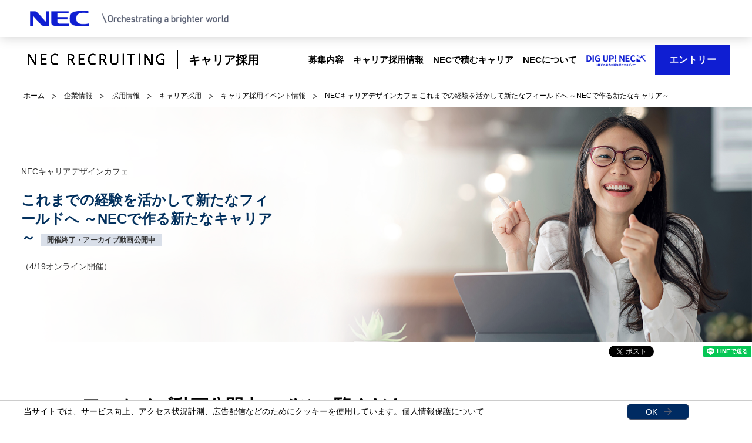

--- FILE ---
content_type: text/html
request_url: https://jpn.nec.com/recruit/career/event230419.html
body_size: 6652
content:
<!DOCTYPE HTML>

        <html lang="ja">
                <head>
                    <meta charset="UTF-8" />
                    <meta content="NEC,日本電気,採用情報,キャリア採用,中途採用,新卒採用" name="keywords" />
                    <meta content="NEC キャリア採用イベント： これまでの経験を活かして新たなフィールドへ
～NECで作る新たなキャリア～ 4月19日開催" name="description" />
                    <title>NECキャリアデザインカフェ これまでの経験を活かして新たなフィールドへ ～NECで作る新たなキャリア～: キャリア採用イベント情報｜NEC</title>
                    <link href="/iwov-resources/fixed-layout/2017v3-1column.css" rel="stylesheet" type="text/css" />
                    <meta content="width=device-width,initial-scale=1" name="viewport" />
                    <meta content="telephone=no" name="format-detection" />
                    <meta content="IE=edge" http-equiv="X-UA-Compatible" />
                    <link href="/nf_global/v3/common/css/reserve_top1.css" rel="stylesheet" />
                    <script src="/nf_global/v3/common/js/jquery.js"></script>
                    <script src="/nf_global/v3/common/js/reserve_top1.js"></script>
                    <link href="/nf_global/v3/common/css/master-2021.css" rel="stylesheet" type="text/css" />
                    <link href="/nf_global/v3/local/css/ja-2021.css" rel="stylesheet" type="text/css" />
                    <link href="/recruit/css/recruit-2022.css" rel="stylesheet" type="text/css" />
                    <script src="/nf_global/v3/common/js/init.js"></script>
                    <link href="/nf_global/v3/common/css/reserve_top2.css" rel="stylesheet" />
                    <link href="/recruit/css/header-2024.css" rel="stylesheet" />
                    <link href="/recruit/css/footer-2024.css" rel="stylesheet" />
                    <script src="/nf_global/v3/common/js/reserve_top2.js"></script>
                    <script async src="/recruit/js/header_footer_2024.js" type="text/javascript"></script>
                    <meta content="ja_JP" property="og:locale" />
                    <meta content="NECキャリアデザインカフェ これまでの経験を活かして新たなフィールドへ ～NECで作る新たなキャリア～" property="og:title" />
                    <meta content="NEC" property="og:site_name" />
                    <meta content="https://jpn.nec.com/recruit/career/images/event230419_ogp.jpg" property="og:image" />
                    <meta content="https://jpn.nec.com/recruit/career/event230419.html" property="og:url" />
                    <meta content="article" property="og:type" />
                    <meta content="NEC キャリア採用イベント： これまでの経験を活かして新たなフィールドへ ～NECで作る新たなキャリア～ 4月19日開催" property="og:description" />
                    <link href="https://jpn.nec.com/recruit/career/event230419.html" rel="canonical" />
                    <script src="//assets.adobedtm.com/37d5c4e7371ac8188d8c3ce88f739133254745ea/satelliteLib-92ef00350b38cf30ca163e6a1ae22dc97ca5f507.js"></script>
                    <meta content="summary_large_image" name="twitter:card" />
                    <meta content="@NEC_jp_pr" name="twitter:site" /> <!-- Google Tag Manager -->
                    <script>(function(w,d,s,l,i){w[l]=w[l]||[];w[l].push({'gtm.start': new Date().getTime(),event:'gtm.js'});var f=d.getElementsByTagName(s)[0], j=d.createElement(s),dl=l!='dataLayer'?'&l='+l:'';j.async=true;j.src= 'https://www.googletagmanager.com/gtm.js?id='+i+dl;f.parentNode.insertBefore(j,f); })(window,document,'script','dataLayer','GTM-NTT9PDT');</script> <!-- End Google Tag Manager --> 
                              <script>!function(e){var n="https://s.go-mpulse.net/boomerang/";if("False"=="True")e.BOOMR_config=e.BOOMR_config||{},e.BOOMR_config.PageParams=e.BOOMR_config.PageParams||{},e.BOOMR_config.PageParams.pci=!0,n="https://s2.go-mpulse.net/boomerang/";if(window.BOOMR_API_key="UV8DW-UHFCB-VLKUJ-J6N62-MKJS9",function(){function e(){if(!o){var e=document.createElement("script");e.id="boomr-scr-as",e.src=window.BOOMR.url,e.async=!0,i.parentNode.appendChild(e),o=!0}}function t(e){o=!0;var n,t,a,r,d=document,O=window;if(window.BOOMR.snippetMethod=e?"if":"i",t=function(e,n){var t=d.createElement("script");t.id=n||"boomr-if-as",t.src=window.BOOMR.url,BOOMR_lstart=(new Date).getTime(),e=e||d.body,e.appendChild(t)},!window.addEventListener&&window.attachEvent&&navigator.userAgent.match(/MSIE [67]\./))return window.BOOMR.snippetMethod="s",void t(i.parentNode,"boomr-async");a=document.createElement("IFRAME"),a.src="about:blank",a.title="",a.role="presentation",a.loading="eager",r=(a.frameElement||a).style,r.width=0,r.height=0,r.border=0,r.display="none",i.parentNode.appendChild(a);try{O=a.contentWindow,d=O.document.open()}catch(_){n=document.domain,a.src="javascript:var d=document.open();d.domain='"+n+"';void(0);",O=a.contentWindow,d=O.document.open()}if(n)d._boomrl=function(){this.domain=n,t()},d.write("<bo"+"dy onload='document._boomrl();'>");else if(O._boomrl=function(){t()},O.addEventListener)O.addEventListener("load",O._boomrl,!1);else if(O.attachEvent)O.attachEvent("onload",O._boomrl);d.close()}function a(e){window.BOOMR_onload=e&&e.timeStamp||(new Date).getTime()}if(!window.BOOMR||!window.BOOMR.version&&!window.BOOMR.snippetExecuted){window.BOOMR=window.BOOMR||{},window.BOOMR.snippetStart=(new Date).getTime(),window.BOOMR.snippetExecuted=!0,window.BOOMR.snippetVersion=12,window.BOOMR.url=n+"UV8DW-UHFCB-VLKUJ-J6N62-MKJS9";var i=document.currentScript||document.getElementsByTagName("script")[0],o=!1,r=document.createElement("link");if(r.relList&&"function"==typeof r.relList.supports&&r.relList.supports("preload")&&"as"in r)window.BOOMR.snippetMethod="p",r.href=window.BOOMR.url,r.rel="preload",r.as="script",r.addEventListener("load",e),r.addEventListener("error",function(){t(!0)}),setTimeout(function(){if(!o)t(!0)},3e3),BOOMR_lstart=(new Date).getTime(),i.parentNode.appendChild(r);else t(!1);if(window.addEventListener)window.addEventListener("load",a,!1);else if(window.attachEvent)window.attachEvent("onload",a)}}(),"".length>0)if(e&&"performance"in e&&e.performance&&"function"==typeof e.performance.setResourceTimingBufferSize)e.performance.setResourceTimingBufferSize();!function(){if(BOOMR=e.BOOMR||{},BOOMR.plugins=BOOMR.plugins||{},!BOOMR.plugins.AK){var n=""=="true"?1:0,t="",a="cj3j7gyxykuhy2lphv4q-f-41fa7bbe1-clientnsv4-s.akamaihd.net",i="false"=="true"?2:1,o={"ak.v":"39","ak.cp":"163868","ak.ai":parseInt("250824",10),"ak.ol":"0","ak.cr":9,"ak.ipv":4,"ak.proto":"h2","ak.rid":"b6caa1b","ak.r":51208,"ak.a2":n,"ak.m":"b","ak.n":"essl","ak.bpcip":"18.118.159.0","ak.cport":46690,"ak.gh":"23.209.83.37","ak.quicv":"","ak.tlsv":"tls1.3","ak.0rtt":"","ak.0rtt.ed":"","ak.csrc":"-","ak.acc":"","ak.t":"1768897913","ak.ak":"hOBiQwZUYzCg5VSAfCLimQ==TI9k+mX4vtPKHltCVV6mEpLoRCDjc1u3a3x1lOmbCqN4oh1hhTrRmue31PT5D3yhCOtKL6lYhLoQpWk3vZDm5b8i/KpPecsa8nqD/Lsqwyds1dCbdNHWm7XCmeaCKiyZHBMWAf5M5DYE0jwD+PYsenJJjtoh2XZhnkhub9FHmF8KaBxlrS/VgL8N3F4oZ+yQaigrm1YsrTiAf7cSGkJrLirh6ImCB7uOjP4GF7hmfRrre4CX2mTGJs+cJkiSFXWifIifSwzedp7Ejqn6hnfje9nddD7QiZjeDjSKxLqhSCCcZZCnwoTormInNuFXgYcUmvMl+m3aBJ6LFIYH8As7wf0+6RsrrxVDcdui43Jbn/jhYtntzZ5HHvCbhjTeFkYtMDXlpdziUh060a7FZ0zga5Y1z/haC16xn+BEjgV+LGo=","ak.pv":"43","ak.dpoabenc":"","ak.tf":i};if(""!==t)o["ak.ruds"]=t;var r={i:!1,av:function(n){var t="http.initiator";if(n&&(!n[t]||"spa_hard"===n[t]))o["ak.feo"]=void 0!==e.aFeoApplied?1:0,BOOMR.addVar(o)},rv:function(){var e=["ak.bpcip","ak.cport","ak.cr","ak.csrc","ak.gh","ak.ipv","ak.m","ak.n","ak.ol","ak.proto","ak.quicv","ak.tlsv","ak.0rtt","ak.0rtt.ed","ak.r","ak.acc","ak.t","ak.tf"];BOOMR.removeVar(e)}};BOOMR.plugins.AK={akVars:o,akDNSPreFetchDomain:a,init:function(){if(!r.i){var e=BOOMR.subscribe;e("before_beacon",r.av,null,null),e("onbeacon",r.rv,null,null),r.i=!0}return this},is_complete:function(){return!0}}}}()}(window);</script></head>
                <body> <!--ls:begin[body]-->
                    <div id="fb-root"> </div>
                    <script>(function(d, s, id) {
  var js, fjs = d.getElementsByTagName(s)[0];
  if (d.getElementById(id)) return;
  js = d.createElement(s); js.id = id;
  js.src = "//connect.facebook.net/ja_JP/sdk.js#xfbml=1&version=v2.0";
  fjs.parentNode.insertBefore(js, fjs);
}(document, 'script', 'facebook-jssdk'));</script>
                    <div id="NFI-header">
                        <script type="text/javascript">
<!--
var n16Locale="ja";
//-->
</script> </div><div id="header2024_career"></div> <main class="site-main"><section class="sct-primary"><div class="str-outer-wide">
                                <div class="str-inner">
                                    <h2 class="str-hidden">サイト内の現在位置</h2><nav class="nav-location"><ul class="list">
                                            <li><a href="/index.html">ホーム</a></li>
                                            <li><a href="/profile/index.html">企業情報</a></li>
                                            <li><a href="/recruit/index.html">採用情報</a></li>
                                            <li><a href="/recruit/career/index.html?">キャリア採用</a></li>
                                            <li><a href="/recruit/career/event.html?">キャリア採用イベント情報</a></li>
                                            <li><b>NECキャリアデザインカフェ これまでの経験を活かして新たなフィールドへ ～NECで作る新たなキャリア～</b></li> <!-- /.list --> </ul> <!-- /.nav-location --></nav><!-- /.str-inner --> </div> <!-- /.str-outer --> </div>
                            <div class="str-outer-full">
                                <div class="str-inner">
                                    <div class="mod-media-horizontal">
                                        <div class="media"><img alt="" class="pc" src="/recruit/career/images/event230419_h1_pc.jpg" /><img alt="" class="sp" src="/recruit/career/images/event230419_h1_sp.jpg" /><!-- /.media --> </div>
                                        <div class="content">
                                            <h1 class="hdg">これまでの経験を活かして新たなフィールドへ ～NECで作る新たなキャリア～<span class="mod-label of-type-21">開催終了・アーカイブ動画公開中</span></h1>
                                            <p class="top">NECキャリアデザインカフェ</p>
                                            <p class="bottom">（4/19オンライン開催）</p> <!-- /.content --> </div> <!-- /.mod-media-horizontal --> </div> <!-- /.str-inner --> </div> <!-- /.str-outer --> </div>
                            <div class="str-outer-full">
                                <div class="str-inner">
                                    <div class="comp-sns align-right">
                                        <ul class="list">
                                            <li class="of-facebook">
                                                <div class="fb-like" data-action="like" data-layout="button_count" data-share="false" data-show-faces="false"> </div> </li>
                                            <li class="of-twitter"><a class="twitter-share-button" data-lang="ja" data-related="" data-via="" href="https://twitter.com/share">Tweet</a><script>!function(d,s,id){var js,fjs=d.getElementsByTagName(s)[0];if(!d.getElementById(id)){js=d.createElement(s);js.id=id;js.src="https://platform.twitter.com/widgets.js";fjs.parentNode.insertBefore(js,fjs);}}(document,"script","twitter-wjs");</script> </li>
                                            <li class="of-linkedin">
                                                <script src="//platform.linkedin.com/in.js" type="text/javascript">lang: ja_JP</script>
                                                <script type="IN/Share"></script> </li>
                                            <li class="of-facebook-02">
                                                <div class="fb-share-button" data-layout="button_count" data-mobile-iframe="true" data-size="small"><a class="fb-xfbml-parse-ignore" href="https://www.facebook.com/sharer/sharer.php?u&amp;src=sdkpreparse" target="_blank">Share</a></div> </li>
                                            <li class="of-line">
                                                <div class="line-it-button" data-lang="ja" data-type="share-a" style="display: none;"> </div>
                                                <script async="async" defer="defer" src="//scdn.line-apps.com/n/line_it/thirdparty/loader.min.js"></script> </li> </ul> <!-- /.comp-sns --> </div> <!-- /.str-inner --> </div> <!-- /.str-outer --> </div>
                            <div class="str-outer">
                                <div class="str-inner">
                                    <h2 class="mod-hdg-l2-02"><span>アーカイブ動画公開中。ぜひご覧ください。</span><!-- /.mod-hdg-l2-02 --> </h2> <!-- /.str-inner --> </div> <!-- /.str-outer --> </div>
                            <div class="str-outer">
                                <div class="str-inner"><figure class="mod-media align-center"><span><a href="https://www.youtube.com/watch?v=XKKHBNr67j0" target="_blank"><picture><source srcset="/recruit/career/images/event230419_movie_thumb.jpg"><img alt="" class="lazyload" data-src="/recruit/career/images/event230419_movie_thumb.jpg" loading="lazy" width="700" /></picture></a></span><!-- /.mod-media --></figure><!-- /.str-inner --> </div> <!-- /.str-outer --> </div>
                            <div class="str-outer">
                                <div class="str-inner">
                                    <div class="mod-btn-02  of-type-04 of-outline  ">
                                        <div class="btn"><a href="https://www.youtube.com/watch?v=XKKHBNr67j0" target="_blank">動画を視聴する</a><!-- /.btn --> </div> <!-- /.mod-btn-02 --> </div> <!-- /.str-inner --> </div> <!-- /.str-outer --> </div>
                            <div class="str-outer">
                                <div class="str-inner">
                                    <h3 class="mod-hdg-l3-02"><span><strong>これまでの経験を活かして新たなフィールドへ<br />～NECで作る新たなキャリア～</strong></span><span class="mod-label of-type-21">開催終了・アーカイブ動画公開中</span><!-- /.mod-hdg-l3-02 --> </h3> <!-- /.str-inner --> </div> <!-- /.str-outer --> </div>
                            <div class="str-outer">
                                <div class="str-inner">
                                    <p class=" align-left">4/19(水)19:00-20:00にオンラインセミナーを開催いたします！<br />「これまでの経験を活かして新たなフィールドへ ～NECで作る新たなキャリア～」<br />NECへの転職を機にキャリアチェンジをした社員が、そのきっかけやNECを選んだ理由、また入社後の仕事のやりがいなどをお話いたします。<br />キャリアチェンジや、IT業界でのビジネスにご興味をお持ちの方は、是非お気軽にご参加ください。</p> <!--/.str-inner --> </div> <!--/.str-outer --> </div>
                            <div class="str-outer">
                                <div class="str-inner">
                                    <div class="mod-tbl">
                                        <table>
                                            <colgroup>
                                                <col class="w-30" />
                                                <col class="" /> </colgroup>
                                            <tbody>
                                                <tr>
                                                    <th class="var01">日時</th>
                                                    <td>2023年4月19日（水）19:00－20:00　※終了時間帯は前後する可能性があります。</td> </tr>
                                                <tr>
                                                    <th class="var01">形式</th>
                                                    <td>オンライン開催</td> </tr>
                                                <tr>
                                                    <th class="var01">プログラム</th>
                                                    <td>
                                                        <div class="mod-list mb-0">
                                                            <ul class="list mb-0">
                                                                <li>会社紹介</li>
                                                                <li>登壇者によるトークセッション</li>
                                                                <li>質疑応答</li>
                                                                <li>キャリア採用のご案内</li> </ul> </div> </td> </tr> </tbody> </table> </div> <!-- /.str-inner --> </div> <!-- /.str-outer --> </div>
                            <div class="str-outer">
                                <div class="str-inner">
                                    <h2 class="mod-hdg-l2-02"><span>■登壇者</span><!-- /.mod-hdg-l2-02 --> </h2> <!-- /.str-inner --> </div> <!-- /.str-outer --> </div>
                            <div class="str-outer">
                                <div class="str-inner">
                                    <div class="mod-media-lyt-lqd">
                                        <div class="content">
                                            <p><span class="fs-03">出岡 和（いずおか のどか）</span><br />デジタルプラットフォームビジネスユニット<br />共通SIサービス事業部門 プラットフォームSIサービス＆EA統括部<br />DX複合SIグループ 担当<br />
                                                <br />大学卒業後、新卒でメーカー系商社へ入社。社内IT部門へ配属され、社内システムの内製開発を行った。<br />その後、NECへ入社し、顧客のシステム開発やDX推進のプロジェクト管理に従事している。</p> <!-- /.content --> </div>
                                        <div class="media"><figure class="mod-media"><span><img alt="写真：出岡 和" loading="lazy" src="/recruit/career/images/event230419_img01.jpg" width="150" /></span><!-- /.mod-media --></figure><!-- /.media --> </div> <!-- /.mod-media-lyt-lqd --> </div> <!-- /.str-inner --> </div> <!-- /.str-outer --> </div>
                            <div class="str-outer">
                                <div class="str-inner">
                                    <div class="mod-media-lyt-lqd">
                                        <div class="content">
                                            <p><span class="fs-03">田村 富昭（たむら とみあき）</span><br />クロスインダストリービジネスユニット<br />スマートシティ事業部門 国内スマートシティシステム統括部<br />都市経営グループ　プロフェッショナル<br />
                                                <br />大学卒業後、経済産業省へ入省。石油産業、環境（大気汚染、フロン対策等）、中小企業・震災対応のための税制措置、繊維・伝統工芸などの産業支援政策などを担当した。<br />その後、NECへ入社し、自治体へ向けた都市経営に関するコンサルティングやデジタルサービスの導入・実施に向けた企画と開発などに従事している。</p> <!-- /.content --> </div>
                                        <div class="media"><figure class="mod-media"><span><img alt="写真：田村 富昭" loading="lazy" src="/recruit/career/images/event230419_img02.jpg" width="150" /></span><!-- /.mod-media --></figure><!-- /.media --> </div> <!-- /.mod-media-lyt-lqd --> </div> <!-- /.str-inner --> </div> <!-- /.str-outer --> </div> </section> </main> <div id="footer2024_career"></div><script type="text/javascript">
<!--
var sc = {};

sc.channel=""

sc.prop4=""

sc.prop5=""

sc.events=""

//--></script>
                    <script type="text/javascript">_satellite.pageBottom();</script>
                    <script async="async" src="https://s.yimg.jp/images/listing/tool/cv/ytag.js"></script>
                    <script>
window.yjDataLayer = window.yjDataLayer || [];
function ytag() { yjDataLayer.push(arguments); }
ytag({
  "type":"yjad_retargeting",
  "config":{
    "yahoo_retargeting_id": "KHY6SC08VG",
    "yahoo_retargeting_label": "",
    "yahoo_retargeting_page_type": "",
    "yahoo_retargeting_items":[
      {item_id: '', category_id: '', price: '', quantity: ''}
    ]
  }
});
</script>
                    <script async="async" src="https://s.yimg.jp/images/listing/tool/cv/ytag.js"></script>
                    <script>
window.yjDataLayer = window.yjDataLayer || [];
function ytag() { yjDataLayer.push(arguments); }
ytag({
  "type":"yss_retargeting",
  "config": {
    "yahoo_ss_retargeting_id": "1001228889",
    "yahoo_sstag_custom_params": {
    }
  }
});
</script> <!-- Global site tag (gtag.js) - Google Analytics -->
                    <script async="async" src="https://www.googletagmanager.com/gtag/js?id=UA-183239059-1"></script>
                    <script>
  window.dataLayer = window.dataLayer || [];
  function gtag(){dataLayer.push(arguments);}
  gtag('js', new Date());

  gtag('config', 'UA-183239059-1',{
   'accept_incoming': true,
   'linker': {
     'domains': ['jpn.nec.com', 'nec-recruiting.com', 'www.nec-careers.com']
   }
  });
  gtag('config', 'G-2QNKEHCRWF');
</script> <!-- Google Tag Manager (noscript) -->
                    <noscript>
                        <iframe height="0" src="https://www.googletagmanager.com/ns.html?id=GTM-NTT9PDT" style="display:none;visibility:hidden" width="0"> </iframe> </noscript> <!-- End Google Tag Manager (noscript) -->
                    <script src="/nf_global/v3/common/js/reserve_bottom1.js"></script>
                    <script src="/nf_global/v3/common/js/template.common.js"></script>
                    <script src="/nf_global/v3/common/js/run.js"></script>
                    <script src="/recruit/js/jquery-1.7.2.min.js" type="text/javascript"></script>
                    <script src="/recruit/js/jquery.csv.js" type="text/javascript"></script>
                    <script src="/recruit/js/recruit-2022.js" type="text/javascript"></script>
                    <script async="async" defer="defer" src="https://apis.google.com/js/platform.js">
{lang: 'ja'}
</script>
                    <script src="/nf_global/v3/common/js/reserve_bottom2.js"></script> <!--ls:end[body]--> </body> </html>

--- FILE ---
content_type: text/html
request_url: https://jpn.nec.com/recruit/inc/header_career.html
body_size: 1327
content:
<header class="site-header-03">
  <div class="inner logo-header">
    <div class="content">
      <div class="logo">
        <h1 class="siteName"><a href="//jpn.nec.com/" tabindex="1">
            <picture>
              <source type="image/webp" srcset="/recruit/images/2024/header-logo-04.webp">
              <img src="/recruit/images/2024/header-logo-04.png" alt="NEC Orchestrating a brighter world">
            </picture>
          </a></h1>
        <!-- /.logo -->
      </div>
      <!-- /.content -->
    </div> <!-- /.inner -->
  </div> <!-- /.site-header-03 -->
  <div class="menu-header">
    <div class="menu-header-inner">
      <div class="logo-area">
        <div class="logo">
          <a href="/recruit/"><img src="/recruit/images/2024/header_logo_recruiting.png" alt="NEC RECRUITING"></a>
        </div>
        <p class="text"><a href="/recruit/career/">キャリア採用</a></p>
      </div>
      <button class="sp-menu-button">
        <span class="button-bar"></span>
        <span class="button-bar"></span>
        <span class="button-bar"></span>
      </button>
      <nav class="menu-area">
        <ul class="menu-list">
          <li class="top-link">
            <a href="/recruit/career/">キャリア採用 TOP</a>
          </li>
          <li>
            <a href="" class="sub-menu-button">募集内容</a>
            <div class="sub-menu">
              <div class="sub-menu-inner">
                <p class="sub-menu-title">募集内容</p>
                <ul class="sub-menu-list">
                  <li>
                    <a href="/recruit/career/job.html">職種紹介</a>
                  </li>
                  <li>
                    <a href="/recruit/career/business.html">ビジネスユニット紹介</a>
                  </li>
                  <li>
                    <a href="/recruit/dept/index.html">組織別採用ページ</a>
                  </li>
                </ul>
              </div>
            </div>
          </li>
          <li>
            <a href="" class="sub-menu-button">キャリア採用情報</a>
            <div class="sub-menu">
              <div class="sub-menu-inner">
                <p class="sub-menu-title">キャリア採用情報</p>
                <ul class="sub-menu-list">
                  <li>
                    <a href="https://web.nec-careers.com/digup/series/career-design-cafe/" target="_blank">イベント<img src="/recruit/images/2024/icon_new-window_black.svg" alt="new window" class="new-window"></a>
                  </li>
                  <li>
                    <a href="/recruit/career/guidelines.html">選考フロー＆募集要項</a>
                  </li>
                  <li>
                    <a href="/recruit/career/faq.html">FAQ</a>
                  </li>
                  <li>
                    <a href="/recruit/way.html ">求める人材像＆NEC Way</a>
                  </li>
                  <li>
                    <a href="/recruit/career/referral.html">リファラル採用</a>
                  </li>
                  <li>
                    <a href="/recruit/career/comeback.html">カムバック採用</a>
                  </li>
                </ul>
              </div>
            </div>
          </li>
          <li>
            <a href="" class="sub-menu-button">NECで積むキャリア</a>
            <div class="sub-menu">
              <div class="sub-menu-inner">
                <p class="sub-menu-title">NECで積むキャリア</p>
                <ul class="sub-menu-list">
                  <li>
                    <a href="/recruit/workstyle.html">NECでの働き方とキャリア形成について</a>
                  </li>
                  <li>
                    <a href="/recruit/hr.html">HR方針</a>
                  </li>
                  <li>
                    <a href="/recruit/women-careers/index.html">女性のキャリア特集 </a>
                  </li>
                  <li>
                    <a href="/recruit/id.html">インクルージョン＆ダイバーシティ</a>
                  </li>
                </ul>
              </div>
            </div>
          </li>
          <li>
            <a href="" class="sub-menu-button">NECについて</a>
            <div class="sub-menu">
              <div class="sub-menu-inner">
                <p class="sub-menu-title">NECについて</p>
                <ul class="sub-menu-list">
                  <li>
                    <a href="/recruit/message/index.html">採用メッセージに込めた想い</a>
                  </li>
                  <li>
                    <a href="/recruit/about.html">NECの事業と強み</a>
                  </li>
                  <li>
                    <a href="/recruit/message.html">トップメッセージ</a>
                  </li>
                </ul>
              </div>
            </div>
          </li>
          <li class="logo">
            <a href="https://web.nec-careers.com/digup/" target="_blank">
              <picture>
                <source srcset="/recruit/images/2024/header_logo_digup.png" media="(min-width: 641px)" type="image/png">
                <img src="/recruit/images/2024/logo_digup_sp.png" alt="DIG UP! NEC" class="logo-img">
                </picture>
              <img src="/recruit/images/2024/icon_new-window_blue.svg" alt="new window" class="new-window">
            </a>
          </li>
          <li class="entry">
            <button class="entry-button sub-menu-button">
              エントリー
            </button>
            <div class="sub-menu type-entry ">
              <div class="sub-menu-inner _justyfy_center">
                <div class="entry-item _career">
                  <p class="newgraduate-entry-title _fw-bold _sp-display_none">キャリア採用</p>
                  <div class="button-flex-wrapper">
                    <a href="https://jobs.nec-careers.com/u/job.phtml#resultMsg" class="entry-button ga-career-GloNavi-button" id="ga-001" target="_blank" onclick="vars=s_gi('neccojp'); s.tl(this,'o', 'recruit_job_search',null);">
                      募集職種一覧
                    </a>
                  </div>
                </div>
              </div>
            </div>
          </li>
        </ul>
      </nav>
    </div>
  </div>
</header>
<div class="overlay"></div>

--- FILE ---
content_type: text/html
request_url: https://jpn.nec.com/recruit/inc/footer_career.html
body_size: 1120
content:
<footer class="footer">
  <div class="inner">
    <div class="menu-area">
      <div class="item">
        <p class="heading">新卒採用</p>
        <button class="heading_button">新卒採用</button>
        <ul class="footer-menu">
          <li class="top-link">
            <a href="/recruit/newgraduate/index.html">新卒採用TOP</a>
          </li>
          <li>
            <a href="/recruit/newgraduate/matching/">マッチングガイド</a>
          </li>
          <li>
            <a href="/recruit/newgraduate/recruitinfo.html">募集要項</a>
          </li>
          <li>
            <a href="/recruit/newgraduate/event.html">イベント＆インターンシップ</a>
          </li>
          <li>
            <a href="/recruit/way.html ">求める人材像＆NEC Way</a>
          </li>
          <li>
            <a href="/recruit/newgraduate/faq.html">FAQ</a>
          </li>
          <li>
            <a href="/recruit/dept/index.html">組織別採用ページ</a>
          </li>
        </ul>
      </div>
      <div class="item">
        <p class="heading">キャリア採用</p>
        <button class="heading_button">キャリア採用</button>
        <ul class="footer-menu">
          <li class="top-link">
            <a href="/recruit/career/index.html">キャリア採用TOP</a>
          </li>
          <li>
            <a href="/recruit/career/guidelines.html">選考フロー＆募集要項</a>
          </li>
          <li>
            <a href="/recruit/career/job.html">職種紹介</a>
          </li>
          <li>
            <a href="/recruit/career/business.html">ビジネスユニット紹介</a>
          </li>
          <li>
            <a href="https://web.nec-careers.com/digup/series/career-design-cafe/" target="_blank">イベント<img src="/recruit/images/2024/icon_new-window_black.svg" alt="new window" class="new-window"></a>
          </li>
          <li>
            <a href="/recruit/way.html ">求める人材像＆NEC Way</a>
          </li>
          <li>
            <a href="/recruit/career/faq.html">FAQ</a>
          </li>
          <li>
            <a href="/recruit/dept/index.html">組織別採用ページ</a>
          </li>
          <li>
            <a href="/recruit/career/referral.html">リファラル採用</a>
          </li>
          <li>
            <a href="/recruit/career/comeback.html">カムバック採用</a>
          </li>
        </ul>
      </div>
      <div class="item">
        <p class="heading">NECについて</p>
        <button class="heading_button">NECについて</button>
        <ul class="footer-menu">
          <li>
            <a href="/recruit/message/index.html">採用メッセージに込めた想い</a>
          </li>
          <li>
            <a href="/recruit/about.html">NECの事業と強み</a>
          </li>
          <li>
            <a href="/recruit/message.html">トップメッセージ</a>
          </li>
        </ul>
        <div class="item-inner _sp_s-display_none">
          <p class="heading">NECで積むキャリア</p>
          <ul class="footer-menu">
            <li>
              <a href="/recruit/workstyle.html">NECでの働き方とキャリア形成について</a>
            </li>
            <li>
              <a href="/recruit/hr.html">HR方針</a>
            </li>
            <li>
              <a href="/recruit/women-careers/index.html">女性のキャリア特集  </a>
            </li>
            <li>
              <a href="/recruit/id.html">インクルージョン＆ダイバーシティ</a>
            </li>
          </ul>
        </div>
      </div>
      <div class="item _pc_s-display_none">
        <p class="heading">NECで積むキャリア</p>
        <button class="heading_button">NECで積むキャリア</button>
        <ul class="footer-menu">
          <li>
            <a href="/recruit/workstyle.html">NECでの働き方とキャリア形成について</a>
          </li>
          <li>
            <a href="/recruit/hr.html">HR方針</a>
          </li>
          <li>
            <a href="/recruit/women-careers/index.html">女性のキャリア特集  </a>
          </li>
          <li>
            <a href="/recruit/id.html">インクルージョン＆ダイバーシティ</a>
          </li>
        </ul>
      </div>
      <div class="item">
        <div class="logo">
          <a href="https://web.nec-careers.com/digup/" target="_blank">
            <picture>
              <source srcset="/recruit/images/2024/footer_logo_digup.png" media="(min-width: 641px)" type="image/png">
              <img src="/recruit/images/2024/logo_digup_sp.png" alt="DIG UP! NEC" class="logo-img">
              </picture>

            <img src="/recruit/images/2024/icon_new-window_blue.svg" alt="new window" class="new-window">
          </a>
        </div>
      </div>
    </div>
    <div class="link-area">
      <ul class="footer-link">
        <li>
          <a href="/recruit/">採用情報TOP</a>
        </li>
        <li>
          <a href="/recruit/f-saiyo/index.html">障がい者採用TOP</a>
        </li>
        <li>
          <a href="/recruit/group/index.html">グループ会社採用情報</a>
        </li>
        <li>
          <a href="https://careers.nec.com/" target="_blank">グローバル採用サイト<img src="/recruit/images/2024/icon_new-window_black.svg" alt="new window" class="new-window"></a>
        </li>
      </ul>
    </div>
  </div>
  <div class="scroll-top-button js-page-top-button"><a href="#top">ページの先頭へ戻る</a></div>
  <div class="copy">
    <p>&copy; NEC Corporation 1994-<span id="nowYear"></span></p>
  </div>
</footer>

--- FILE ---
content_type: text/html
request_url: https://jpn.nec.com/recruit/inc/footer_career.html
body_size: 1120
content:
<footer class="footer">
  <div class="inner">
    <div class="menu-area">
      <div class="item">
        <p class="heading">新卒採用</p>
        <button class="heading_button">新卒採用</button>
        <ul class="footer-menu">
          <li class="top-link">
            <a href="/recruit/newgraduate/index.html">新卒採用TOP</a>
          </li>
          <li>
            <a href="/recruit/newgraduate/matching/">マッチングガイド</a>
          </li>
          <li>
            <a href="/recruit/newgraduate/recruitinfo.html">募集要項</a>
          </li>
          <li>
            <a href="/recruit/newgraduate/event.html">イベント＆インターンシップ</a>
          </li>
          <li>
            <a href="/recruit/way.html ">求める人材像＆NEC Way</a>
          </li>
          <li>
            <a href="/recruit/newgraduate/faq.html">FAQ</a>
          </li>
          <li>
            <a href="/recruit/dept/index.html">組織別採用ページ</a>
          </li>
        </ul>
      </div>
      <div class="item">
        <p class="heading">キャリア採用</p>
        <button class="heading_button">キャリア採用</button>
        <ul class="footer-menu">
          <li class="top-link">
            <a href="/recruit/career/index.html">キャリア採用TOP</a>
          </li>
          <li>
            <a href="/recruit/career/guidelines.html">選考フロー＆募集要項</a>
          </li>
          <li>
            <a href="/recruit/career/job.html">職種紹介</a>
          </li>
          <li>
            <a href="/recruit/career/business.html">ビジネスユニット紹介</a>
          </li>
          <li>
            <a href="https://web.nec-careers.com/digup/series/career-design-cafe/" target="_blank">イベント<img src="/recruit/images/2024/icon_new-window_black.svg" alt="new window" class="new-window"></a>
          </li>
          <li>
            <a href="/recruit/way.html ">求める人材像＆NEC Way</a>
          </li>
          <li>
            <a href="/recruit/career/faq.html">FAQ</a>
          </li>
          <li>
            <a href="/recruit/dept/index.html">組織別採用ページ</a>
          </li>
          <li>
            <a href="/recruit/career/referral.html">リファラル採用</a>
          </li>
          <li>
            <a href="/recruit/career/comeback.html">カムバック採用</a>
          </li>
        </ul>
      </div>
      <div class="item">
        <p class="heading">NECについて</p>
        <button class="heading_button">NECについて</button>
        <ul class="footer-menu">
          <li>
            <a href="/recruit/message/index.html">採用メッセージに込めた想い</a>
          </li>
          <li>
            <a href="/recruit/about.html">NECの事業と強み</a>
          </li>
          <li>
            <a href="/recruit/message.html">トップメッセージ</a>
          </li>
        </ul>
        <div class="item-inner _sp_s-display_none">
          <p class="heading">NECで積むキャリア</p>
          <ul class="footer-menu">
            <li>
              <a href="/recruit/workstyle.html">NECでの働き方とキャリア形成について</a>
            </li>
            <li>
              <a href="/recruit/hr.html">HR方針</a>
            </li>
            <li>
              <a href="/recruit/women-careers/index.html">女性のキャリア特集  </a>
            </li>
            <li>
              <a href="/recruit/id.html">インクルージョン＆ダイバーシティ</a>
            </li>
          </ul>
        </div>
      </div>
      <div class="item _pc_s-display_none">
        <p class="heading">NECで積むキャリア</p>
        <button class="heading_button">NECで積むキャリア</button>
        <ul class="footer-menu">
          <li>
            <a href="/recruit/workstyle.html">NECでの働き方とキャリア形成について</a>
          </li>
          <li>
            <a href="/recruit/hr.html">HR方針</a>
          </li>
          <li>
            <a href="/recruit/women-careers/index.html">女性のキャリア特集  </a>
          </li>
          <li>
            <a href="/recruit/id.html">インクルージョン＆ダイバーシティ</a>
          </li>
        </ul>
      </div>
      <div class="item">
        <div class="logo">
          <a href="https://web.nec-careers.com/digup/" target="_blank">
            <picture>
              <source srcset="/recruit/images/2024/footer_logo_digup.png" media="(min-width: 641px)" type="image/png">
              <img src="/recruit/images/2024/logo_digup_sp.png" alt="DIG UP! NEC" class="logo-img">
              </picture>

            <img src="/recruit/images/2024/icon_new-window_blue.svg" alt="new window" class="new-window">
          </a>
        </div>
      </div>
    </div>
    <div class="link-area">
      <ul class="footer-link">
        <li>
          <a href="/recruit/">採用情報TOP</a>
        </li>
        <li>
          <a href="/recruit/f-saiyo/index.html">障がい者採用TOP</a>
        </li>
        <li>
          <a href="/recruit/group/index.html">グループ会社採用情報</a>
        </li>
        <li>
          <a href="https://careers.nec.com/" target="_blank">グローバル採用サイト<img src="/recruit/images/2024/icon_new-window_black.svg" alt="new window" class="new-window"></a>
        </li>
      </ul>
    </div>
  </div>
  <div class="scroll-top-button js-page-top-button"><a href="#top">ページの先頭へ戻る</a></div>
  <div class="copy">
    <p>&copy; NEC Corporation 1994-<span id="nowYear"></span></p>
  </div>
</footer>

--- FILE ---
content_type: text/css
request_url: https://jpn.nec.com/recruit/css/recruit-2022.css
body_size: 5512
content:
@media screen and (min-width: 1025px) {
  .swiper-container {
    max-height: 500px;
  }
}

.str-mainvisual__custom {
  margin-bottom: 0;
}

@media screen and (min-width: 1025px) {
  .str-mainvisual__custom>.str-inner>.content::before {
    top: 20px;
    bottom: 40px;
    height: auto;
  }

  .str-mainvisual__custom .content-inner {
    padding-top: calc(2.66667vw + 10px);
  }
}

@media screen and (max-width: 1024px) {
  .str-mainvisual__custom .str-inner>.content {
    padding-bottom: 40px;
  }
}

@media screen and (max-width: 1024px) {
  .str-mainvisual__custom.str-mainvisual>.str-inner {
    display: -webkit-flex;
    display: flex;
    flex-direction: column-reverse;
    height: auto;
    -webkit-flex-direction: column-reverse;
  }

  .str-mainvisual__custom.str-mainvisual>.str-inner .content {
    -webkit-flex-grow: 1;
    flex-grow: 1;
  }
}

.js-swiper .swiper-pagination-wrapper {
  position: absolute;
  z-index: 10;
  bottom: 12px;
  left: calc(50% - 600px);
  display: -webkit-flex;
  display: flex;
  max-width: 1200px;
  -webkit-justify-content: flex-start;
  justify-content: flex-start;
}

@media screen and (max-width: 1220px) {
  .js-swiper .swiper-pagination-wrapper {
    left: 10px;
  }
}

@media screen and (max-width: 1024px) {
  .js-swiper .swiper-pagination-wrapper {
    position: absolute;
    right: 0;
    left: 0;
    width: 100%;
    -webkit-justify-content: center;
    justify-content: center;
  }
}

.js-swiper .swiper-pagination-wrapper .swiper-stop {
  position: relative;
  width: 14px;
  height: 14px;
  margin-left: 16px;
  padding: 0;
  cursor: pointer;
  border: none;
  background: none;
  background-color: transparent;
  -webkit-appearance: none;
  -moz-appearance: none;
  appearance: none;
}

.js-swiper .swiper-pagination-wrapper .swiper-stop span {
  position: absolute;
  z-index: -1;
  top: calc(50% - 8px);
  left: calc(50% - 8px);
  display: block;
  width: 16px;
  height: 16px;
  opacity: .9;
  border-radius: 100%;
  background: #fff;
  -webkit-filter: blur(4px);
  filter: blur(4px);
}

.js-swiper .swiper-pagination-wrapper .swiper-stop.is-play::before,
.js-swiper .swiper-pagination-wrapper .swiper-stop.is-play::after {
  position: absolute;
  top: 0;
  left: 1px;
  display: block;
  width: 4px;
  height: 14px;
  content: '';
  background: #04127c;
}

.js-swiper .swiper-pagination-wrapper .swiper-stop.is-play::after {
  right: 1px;
  left: auto;
}

.js-swiper .swiper-pagination-wrapper .swiper-stop:not(.is-play)::before {
  position: absolute;
  top: 0;
  left: 4px;
  width: 0;
  height: 0;
  content: '';
  border-width: 7px 0 7px 12px;
  border-style: solid;
  border-color: transparent transparent transparent #04127c;
}

.js-swiper .swiper-pagination-wrapper .swiper-pagination {
  position: static;
  display: -webkit-flex;
  display: flex;
}

.js-swiper .swiper-pagination-wrapper .swiper-pagination .swiper-pagination-bullet {
  position: relative;
  width: 14px;
  height: 14px;
  margin-right: 25px;
  opacity: 1;
  background: none;
  box-shadow: 0 0 10px 2px #fff;
}

@media screen and (max-width: 1024px) {
  .js-swiper .swiper-pagination-wrapper .swiper-pagination .swiper-pagination-bullet {
    box-shadow: none;
  }
}

.js-swiper .swiper-pagination-wrapper .swiper-pagination .swiper-pagination-bullet::before {
  position: absolute;
  top: 50%;
  left: 50%;
  display: block;
  width: 12px;
  height: 12px;
  content: '';
  -webkit-transform: translate(-50%, -50%);
  transform: translate(-50%, -50%);
  pointer-events: none;
  opacity: 1;
  border: 2px solid #04127c;
  border-radius: 50%;
  background-color: #fff;
}

.js-swiper .swiper-pagination-wrapper .swiper-pagination .swiper-pagination-bullet-active {
  opacity: 1;
  background: #04127c;
}

.js-swiper .swiper-pagination-wrapper .swiper-pagination .swiper-pagination-bullet-active::before {
  display: none;
}

.str-column-side__custom .nav-local {
  width: auto;
  height: 50px;
}

@media screen and (min-width: 640px) {
  .str-column-side__custom .nav-local {
    margin-bottom: 50px;
  }
}

@media screen and (max-width: 639px) {
  .str-column-side__custom .nav-local {
    margin-bottom: 30px;
  }
}

.str-column-side__custom .nav-local .func-nav-local-btn {
  display: block;
  width: 200px;
  cursor: pointer;
}

@media screen and (max-width: 639px) {
  .str-column-side__custom .nav-local .func-nav-local-btn {
    width: 160px;
  }
}

.str-column-side__custom .nav-local .func-nav-local-btn>span span,
.str-column-side__custom .nav-local .func-nav-local-btn>span::before,
.str-column-side__custom .nav-local .func-nav-local-btn>span::after {
  width: 20px;
  height: 2px;
  margin-right: 15px;
  background: #fff;
}

.str-column-side__custom .nav-local .root {
  font-size: 1.6rem;
  position: relative;
  width: 200px;
  height: 50px;
  min-height: inherit;
  padding-left: 20px !important;
  border-top: none;
  border-bottom: none;
  border-radius: 6px;
  background: #04127c;
  box-shadow: 0 6px 15px -5px rgba(0, 0, 0, .4);
}

@media screen and (max-width: 639px) {
  .str-column-side__custom .nav-local .root {
    font-size: 1.4rem;
    width: 160px;
    height: 40px;
    padding-left: 10px !important;
  }
}

.is-nav-fixed .str-column-side__custom .nav-local .root {
  position: fixed;
  z-index: 10;
  top: 120px;
}

@media screen and (max-width: 1024px) {
  .is-nav-fixed .str-column-side__custom .nav-local .root {
    top: 80px;
  }
}

.str-column-side__custom .nav-local .root::after {
  display: none;
}

.str-column-side__custom .nav-local .root b.title {
  display: -webkit-flex;
  display: flex;
  color: #fff;
}

.str-column-side__custom .nav-local .root .func-nav-local-btn[aria-pressed='true']+b.title+a {
  display: -webkit-flex;
  display: flex;
}

.str-column-side__custom .nav-local .root b.title+a::after {
  width: 9px;
  height: 9px;
}

.str-column-side__custom .nav-local .root .func-nav-local-btn>span::before {
  -webkit-transform: translateY(-6px);
  transform: translateY(-6px);
}

.str-column-side__custom .nav-local .root .func-nav-local-btn>span span {
  -webkit-transform: translateY(6px);
  transform: translateY(6px);
}

.str-column-side__custom .nav-local .root .func-nav-local-btn[aria-pressed='true']>span::before {
  -webkit-transform: rotate(45deg);
  transform: rotate(45deg);
}

.str-column-side__custom .nav-local .root .func-nav-local-btn[aria-pressed='true']>span span {
  -webkit-transform: rotate(-45deg);
  transform: rotate(-45deg);
}

.str-column-side__custom .nav-local .content {
  transition: none !important;
}

.str-column-side__custom .nav-local .content>.list>li>span>a {
  min-height: inherit;
  padding: 11px 50px 11px 16px;
}

.str-column-side__custom .nav-local .content>.list>li>span>a[href]::after {
  width: 9px;
  height: 9px;
}

.str-column-side__custom .nav-local>.content:not([aria-hidden='false']) {
  display: none;
}

.str-column-side__custom .modal-wrapper {
  display: none;
}

.str-column-side__custom .modal-bg {
  position: absolute;
  top: 0;
  right: 0;
  bottom: 0;
  left: 0;
  display: block;
  display: block;
  cursor: pointer;
}

@media screen and (max-width: 639px) {
  .str-column-side__custom .modal-bg {
    left: 0 !important;
  }
}

.str-column-side__custom .modal-container {
  position: fixed;
  z-index: 199;
  top: 0;
  right: 0;
  bottom: 0;
  left: 0;
  display: -webkit-flex;
  display: flex;
  padding: 40px;
  background: rgba(0, 0, 0, .25);
  -webkit-align-items: center;
  align-items: center;
  -webkit-justify-content: center;
  justify-content: center;
  overscroll-behavior-y: contain;
}

@media screen and (max-width: 639px) {
  .str-column-side__custom .modal-container {
    padding: 10px;
  }
}

.str-column-side__custom .modal-scroller {
  z-index: 1;
  overflow: auto;
  width: 100%;
  max-width: 1200px;
  max-height: calc(90vh - 80px);
  margin: auto;
  border-radius: 6px;
  background: #edeff8;
  box-shadow: 0 6px 15px -5px rgba(0, 0, 0, .4);
  overscroll-behavior-y: contain;
}

.str-column-side__custom .modal-center {
  position: relative;
  display: -webkit-flex;
  display: flex;
  padding: 15px 20px 66px;
}

@media screen and (max-width: 639px) {
  .str-column-side__custom .modal-center {
    display: block;
    padding: 20px 10px 55px;
  }
}

.str-column-side__custom .list-title {
  margin-right: 50px;
  padding-top: 7px;
  -webkit-flex-shrink: 0;
  flex-shrink: 0;
}

@media screen and (max-width: 1024px) {
  .str-column-side__custom .list-title {
    margin-right: 30px;
  }
}

@media screen and (max-width: 639px) {
  .str-column-side__custom .list-title {
    width: calc(50% - 20px);
    margin-bottom: 20px;
  }
}

.str-column-side__custom .list-title p {
  margin: 0;
}

.str-column-side__custom .list-title p a {
  font-size: 1.8rem;
  font-weight: bold;
  position: relative;
  display: block;
  padding-right: 40px;
  color: #04127c;
}

@media screen and (max-width: 639px) {
  .str-column-side__custom .list-title p a {
    font-size: 1.6rem;
  }
}

.str-column-side__custom .list-title p a::after {
  position: absolute;
  top: 0;
  right: 4px;
  bottom: 0;
  display: block;
  width: 14px;
  height: 14px;
  margin: auto;
  content: '';
  transition: .3s all ease;
  -webkit-transform: rotate(45deg);
  transform: rotate(45deg);
  border: 1px solid #04127c;
  border-color: #04127c #04127c transparent transparent;
}

.str-column-side__custom .list-title p a:hover::after {
  right: -2px;
}

.str-column-side__custom .list {
  display: -webkit-flex;
  display: flex;
  -webkit-flex-wrap: wrap;
  flex-wrap: wrap;
}

.str-column-side__custom .list>li {
  display: -webkit-flex;
  display: flex;
  width: calc(33.33% - 80px/3);
  margin-right: 40px;
  -webkit-flex-shrink: 0;
  flex-shrink: 0;
  -webkit-flex-grow: 0;
  flex-grow: 0;
}

@media screen and (max-width: 1024px) {
  .str-column-side__custom .list>li {
    margin-right: 20px;
  }
}

@media screen and (max-width: 1024px) {
  .str-column-side__custom .list>li {
    width: calc(50% - 20px/2);
  }
}

.str-column-side__custom .list>li>span {
  display: -webkit-flex;
  display: flex;
  width: 100%;
}

.str-column-side__custom .list>li>span>a {
  font-size: 1.5rem;
  line-height: 1.2;
  display: -webkit-flex;
  display: flex;
  min-height: 46px;
  padding: 5px 0;
  padding-right: 34px;
  color: #04127c;
  border-bottom: 1px solid #b5bbe1;
  -webkit-align-items: center;
  align-items: center;
}

@media screen and (max-width: 1024px) {
  .str-column-side__custom .list>li>span>a {
    padding-right: 24px;
  }
}

@media screen and (max-width: 639px) {
  .str-column-side__custom .list>li>span>a {
    font-size: 1.3rem;
    min-height: 40px;
  }
}

.str-column-side__custom .list>li>span>a[href]::after {
  width: 12px;
  height: 12px;
  border-color: #04127c #04127c transparent transparent;
}

.str-column-side__custom .list>li>span>a:hover[href]::after {
  right: 8px;
}

@media screen and (min-width: 1025px) {
  .str-column-side__custom .list>li:nth-child(3n) {
    margin-right: 0;
  }
}

@media screen and (max-width: 1024px) {
  .str-column-side__custom .list>li:nth-child(2n) {
    margin-right: 0;
  }
}

.str-column-side__custom .list>li.is-current>span>a {
  font-weight: bold;
  padding-right: 10px;
  padding-left: 10px;
  color: #000;
  background: linear-gradient(to right, #fff 0%, #edeff8 100%);
}

.str-column-side__custom .list>li.is-current>span>a::after {
  display: none;
}

.str-column-side__custom .modal-close {
  font-size: 1.5rem;
  position: absolute;
  bottom: 0;
  left: 0;
  display: block;
  width: 100%;
  padding: 9px 0;
  cursor: pointer;
  transition: opacity .3s;
  color: #000;
  border: none;
  border-radius: 0 0 6px 6px;
  background-color: #fff;
  -webkit-appearance: none;
  -moz-appearance: none;
  appearance: none;
}

@media screen and (max-width: 639px) {
  .str-column-side__custom .modal-close {
    font-size: 1.3rem;
    padding: 6px 0;
  }
}

.str-column-side__custom .modal-close:hover {
  opacity: .7;
}

.str-column-side__custom .modal-close>span {
  position: relative;
  display: inline-block;
  padding-right: 22px;
}

.str-column-side__custom .modal-close>span::before,
.str-column-side__custom .modal-close>span::after {
  position: absolute;
  top: calc(50% - 1px);
  right: 0;
  display: block;
  width: 18px;
  height: 2px;
  content: '';
  background: #707070;
}

@media screen and (max-width: 639px) {

  .str-column-side__custom .modal-close>span::before,
  .str-column-side__custom .modal-close>span::after {
    top: calc(50% - 2px);
    width: 16px;
  }
}

.str-column-side__custom .modal-close>span::before {
  -webkit-transform: rotate(45deg);
  transform: rotate(45deg);
}

.str-column-side__custom .modal-close>span::after {
  -webkit-transform: rotate(-45deg);
  transform: rotate(-45deg);
}

@media screen and (max-width: 639px) {
  .str-column-side__custom .pc-only {
    display: none;
  }
}

html.is-modal-open {
  overflow-x: visible;
}

html.is-modal-open body {
  overflow: hidden;
}

html:not(.is-ios).is-modal-open .site-main {
  overflow-y: scroll;
}

@media screen and (max-width: 1024px) {
  .site-header-02 .func-headerSearch {
    right: 41px !important;
  }
}

@media screen and (max-width: 639px) {
  .str-mainvisual-carousel-01 {
    margin-bottom: 10px;
  }
}

.mod-btn-02__custom>*>a {
  min-width: 180px;
}

.mod-btn-02__custom>*+* {
  margin-left: 20px;
}

@media screen and (max-width: 639px) {
  .mod-btn-02__custom>*+* {
    margin-top: 20px;
    margin-left: 0;
  }
}

@media screen and (min-width: 640px) {
  .str-mainvisual-carousel-01 .slick-dots-wrap {
    left: calc(4vw + 0px);
    padding: 12px 19px;
    border-radius: 20px;
    background: rgba(255, 255, 255, .8);
  }
}

.newgraduate-mv {
  position: relative;
  min-height: 660px;
  color: #04127c;
}

@media screen and (max-width: 639px) {
  .newgraduate-mv {
    margin-bottom: 30px;
  }
}

.newgraduate-mv .str-inner {
  position: relative;
  display: -webkit-flex;
  display: flex;
  flex-direction: column;
  min-height: inherit;
  -webkit-flex-direction: column;
  -webkit-justify-content: center;
  justify-content: center;
  -webkit-align-items: flex-start;
  align-items: flex-start;
}

@media screen and (max-width: 639px) {
  .newgraduate-mv .str-inner {
    flex-direction: column-reverse;
    -webkit-flex-direction: column-reverse;
  }
}

@media screen and (min-width: 640px) {
  .newgraduate-mv .str-inner .contents {
    margin-left: -20px;
    padding: 20px;
    background: rgba(255, 255, 255, .5);
  }
}

.newgraduate-mv h1 {
  font-size: 8rem;
  line-height: 1.2;
  margin: 0;
}

@media screen and (max-width: 1024px) {
  .newgraduate-mv h1 {
    font-size: 6rem;
  }
}

@media screen and (max-width: 639px) {
  .newgraduate-mv h1 {
    font-size: 3.4rem;
    line-height: 1.4;
  }
}

.newgraduate-mv .image {
  max-width: 400px;
  margin: 0 0 20px;
}

@media screen and (max-width: 639px) {
  .newgraduate-mv .image {
    max-width: 220px;
  }
}

.newgraduate-mv .image img {
  width: 100%;
  height: auto;
}

.newgraduate-mv .desc {
  line-height: 2;
  margin: 0 0 20px;
}

@media screen and (max-width: 1024px) {
  .newgraduate-mv .desc {
    font-size: 1.4rem;
  }
}

.newgraduate-mv .en {
  font-family: 'Segoe UI', -apple-system, BlinkMacSystemFont, Verdana, Arial, Helvetica, sans-serif;
  font-size: 3rem;
  font-weight: bold;
  margin: 0;
}

@media screen and (max-width: 639px) {
  .newgraduate-mv .en {
    font-size: 2rem;
  }
}

@media screen and (min-width: 640px) {
  .newgraduate-mv .video {
    position: absolute;
    z-index: -1;
    top: 0;
    right: -100px;
    bottom: -1px;
    pointer-events: none;
  }
}

@media screen and (min-width: 640px) and (max-width: 1559px) {
  .newgraduate-mv .video {
    right: 0;
  }
}

@media screen and (min-width: 640px) {
  .newgraduate-mv .video video {
    width: auto;
    height: 100%;
  }
}

@media screen and (max-width: 639px) {
  .newgraduate-mv .video video {
    width: 100%;
    height: auto;
  }
}

.newgraduate-mv .video video {
  filter: drop-shadow(0 0 rgba(0,0,0,0));
  outline: none;
  border: none;
}

.search-box {
  margin-bottom: 20px;
  padding: 30px 20px;
  border-radius: 6px;
  background: #ebebeb;
}

@media screen and (max-width: 639px) {
  .search-box {
    margin-bottom: 40px;
    padding: 20px;
  }
}

@media screen and (min-width: 640px) {
  .search-box .search-box-inner {
    display: -webkit-flex;
    display: flex;
  }
}

.search-box .search-box-select {
  -webkit-flex: 1 1 auto;
  flex: 1 1 auto;
}

@media screen and (min-width: 640px) {
  .search-box .search-box-buttons {
    width: 160px;
    -webkit-flex-shrink: 0;
    flex-shrink: 0;
  }
}

@media screen and (max-width: 639px) {
  .search-box .search-box-buttons {
    display: -webkit-flex;
    display: flex;
    margin-top: 30px;
    -webkit-align-items: center;
    align-items: center;
    -webkit-justify-content: center;
    justify-content: center;
  }

  .search-box .search-box-buttons .search-result-button {
    margin-right: 20px;
    margin-bottom: 0 !important;
  }
}

@media screen and (min-width: 640px) {
  .search-box .search-box-select-item {
    display: -webkit-flex;
    display: flex;
  }

  .search-box .search-box-select-item+.search-box-select-item {
    margin-top: 24px;
  }

  .search-box .search-box-select-item>div:first-child {
    width: 170px;
    -webkit-flex-shrink: 0;
    flex-shrink: 0;
  }
}

@media screen and (max-width: 639px) {
  .search-box .search-box-select-item+.search-box-select-item {
    margin-top: 20px;
  }
}

.search-heading {
  font-size: 2.3rem;
  margin: 0 0 20px;
  text-align: center;
}

@media screen and (max-width: 639px) {
  .search-heading {
    font-size: 1.9rem;
    margin-bottom: 6px;
  }
}

.search-sub-heading {
  font-size: 1.5rem;
  margin: 0;
}

@media screen and (max-width: 639px) {
  .search-sub-heading {
    font-size: 1.3rem;
    margin-bottom: 4px;
  }
}

.search-button-wrapper {
  display: -webkit-flex;
  display: flex;
  margin-top: -10px;
  -webkit-flex-wrap: wrap;
  flex-wrap: wrap;
}

.search-button-wrapper .search-button {
  margin-top: 10px;
  margin-right: 20px;
}

.search-button {
  font-size: 1.5rem;
  line-height: 1;
  position: relative;
  display: inline-block;
  padding: 0;
  cursor: pointer;
  color: #000;
  border: none;
  background-color: transparent;
  -webkit-appearance: none;
  -moz-appearance: none;
  appearance: none;
}

@media screen and (max-width: 639px) {
  .search-button {
    font-size: 1.3rem;
  }
}

.search-button::before {
  display: inline-block;
  box-sizing: border-box;
  width: 23px;
  height: 23px;
  margin-right: 8px;
  content: '';
  vertical-align: middle;
  border: 1px solid #cad0d7;
  background: #fff;
}

@media screen and (max-width: 639px) {
  .search-button::before {
    width: 20px;
    height: 20px;
    margin-right: 6px;
  }
}

.search-button::after {
  position: absolute;
  top: calc(50% - 4px);
  left: 5px;
  display: none;
  width: 13px;
  height: 6px;
  content: '';
  -webkit-transform: skewX(-4deg) rotate(-45deg);
  transform: skewX(-4deg) rotate(-45deg);
  border-bottom: 2px solid #1e32a5;
  border-left: 2px solid #1e32a5;
}

@media screen and (max-width: 639px) {
  .search-button::after {
    left: 4px;
    width: 12px;
    height: 6px;
  }
}

.search-button.is-active::after {
  display: block;
}

.search-clear-button {
  font-size: 1.6rem;
  line-height: 1;
  display: inline-block;
  padding: 0;
  cursor: pointer;
  text-decoration: underline;
  color: #000;
  border: none;
  background-color: transparent;
  -webkit-appearance: none;
  -moz-appearance: none;
  appearance: none;
}

@media screen and (max-width: 639px) {
  .search-clear-button {
    font-size: 1.3rem;
  }
}

.search-clear-button:hover {
  text-decoration: none;
}

.search-result-button {
  font-size: 1.6rem;
  font-weight: bold;
  line-height: 1;
  position: relative;
  display: -webkit-flex;
  display: flex;
  width: 160px;
  padding: 0;
  padding: 12px;
  cursor: pointer;
  transition: opacity .3s;
  color: #be375a;
  border: 2px solid #be375a;
  background: #fff;
  -webkit-appearance: none;
  -moz-appearance: none;
  appearance: none;
  -webkit-align-items: center;
  align-items: center;
  -webkit-justify-content: center;
  justify-content: center;
}

@media screen and (max-width: 639px) {
  .search-result-button {
    width: 140px;
    padding: 8px;
  }
}

.search-result-button:hover {
  opacity: .7;
}

.d-inline-block {
  display: inline-block !important;
}

.js-output-storyType .mod-pnl-index._carousel .list .list-item,
.js-output-projectType .mod-pnl-index._carousel .list .list-item {
  box-sizing: content-box;
}

.c-blue {
  color: #04127c !important;
}

.custom-local-menu {
  background: #f2f2f2;
  padding: 10px 0;
  position: sticky;
  top: 99px;
  z-index: 15;
}

@media screen and (min-width: 1025px) and (max-width: 1155px) {
  html[lang="ja"] .custom-local-menu {
    top: 121px;
  }
}

@media screen and (min-width: 1025px) and (max-width: 1050px) {
  html[lang="ja"] .custom-local-menu {
    top: 161px;
  }
}

@media screen and (max-width: 1024px) {
  .custom-local-menu {
    top: 59px;
  }
}

@media screen and (max-width: 639px) {
  .custom-local-menu {
    padding: 0;
    top: 61px;
    transition: 0.2s margin ease-out;
  }

  .custom-local-menu:not(.is-fixed):not(._absolute) {
    margin-left: 20px;
    margin-right: 20px;
  }

  .custom-local-menu:not(.is-fixed):not(._absolute) .menu {
    position: static;
  }
}

.custom-local-menu .str-inner {
  margin: 0 auto;
  max-width: 1200px;
}

.custom-local-menu .menu {
  display: flex;
  flex-wrap: wrap;
  gap: 8px 0;
  justify-content: center;
}

@media screen and (min-width: 1025px),
print {
  .custom-local-menu .menu {
    display: flex !important;
  }
}

@media screen and (max-width: 639px) {
  .custom-local-menu .menu {
    background: #f2f2f2;
    display: none;
    left: 0;
    position: absolute;
    right: 0;
    top: 100%;
  }
}

.custom-local-menu .menu>li {
  margin: 0 10px;
  position: relative;
}

@media screen and (max-width: 639px) {
  .custom-local-menu .menu>li {
    border-top: 1px solid #fff;
    margin: 0;
  }
}

.custom-local-menu .menu>li>a {
  background: rgba(22, 38, 124, 0);
  display: block;
  font-size: 1.6rem;
  line-height: 1.312;
  min-height: 45px;
  padding: 12px 20px;
  text-decoration: none;
  transition: background 0.3s ease-out;
}

@media screen and (max-width: 639px) {
  .custom-local-menu .menu>li>a {
    font-size: 1.4rem;
  }
}

.custom-local-menu .menu>li>a:hover {
  background: rgba(22, 38, 124, 0.08);
}

.custom-local-menu .menu>li>a._current {
  background: rgba(22, 38, 124, 0.08);
  -webkit-text-stroke: 0.5px currentColor;
  text-stroke: 0.5px currentColor;
}

.custom-local-menu .menu>li+li::before {
  border-left: 1px dotted #000;
  bottom: 10px;
  content: "";
  display: block;
  left: -10px;
  position: absolute;
  top: 10px;
  width: 1px;
}

@media screen and (max-width: 639px) {
  .custom-local-menu .menu>li+li::before {
    display: none;
  }
}

.custom-local-menu .menu>li+li.is-break::before {
  display: none;
}

@media screen and (min-width: 640px),
print {
  .custom-local-menu .sp-hdg {
    display: none;
  }
}

.custom-local-menu .sp-hdg-button {
  background: transparent;
  border: none;
  color: inherit;
  cursor: pointer;
  font-size: 1.6rem;
  line-height: 1.3125;
  padding: 12px 30px 12px 20px;
  position: relative;
  text-align: left;
  width: 100%;
}

@media screen and (max-width: 639px) {
  .custom-local-menu .sp-hdg-button {
    font-size: 1.4rem;
  }
}

@media screen and (max-width: 1024px) {
  .custom-local-menu .sp-hdg-button span {
    transition: opacity 0.3s;
  }
}

.custom-local-menu .sp-hdg-button::after {
  border: 1px solid #787878;
  border-width: 2px 2px 0 0;
  bottom: auto;
  content: "";
  display: block;
  height: 10px;
  margin: auto 0;
  position: absolute;
  right: 20px;
  top: 0;
  top: calc(50% - 9px);
  transform: rotate(135deg);
  transition: 0.2s transform ease-out, 0.2s top ease-out;
  width: 10px;
}

@media screen and (max-width: 1024px) {
  .is-open.is-fixed.custom-local-menu .sp-hdg-button span {
    opacity: 0;
  }
}

@media screen and (max-width: 1024px) {
  .is-open._absolute.custom-local-menu .sp-hdg-button span {
    opacity: 1;
  }
}

@media screen and (max-width: 639px) {
  .is-open.custom-local-menu .sp-hdg-button span {
    opacity: 0;
  }
}

.is-open.custom-local-menu .sp-hdg-button::after {
  top: calc(50% - 3px);
  transform: rotate(-45deg);
}

@media screen and (max-width: 1024px) {
  .custom-local-menu._absolute .menu>li>a {
    padding-left: 30px;
    padding-right: 30px;
  }

  .custom-local-menu._absolute .menu>li>a.is-current {
    background-color: rgba(22, 38, 124, 0.08);
  }

  .custom-local-menu._absolute .sp-hdg-button {
    font-weight: bold;
  }
}

.custom-local-menu._absolute,
.custom-local-menu.is-fixed {
  filter: drop-shadow(0px 3px 6px rgba(0, 0, 0, 0.16));
}

@media screen and (min-width: 640px) and (max-width: 1024px) {

  .custom-local-menu._absolute,
  .custom-local-menu.is-fixed {
    padding: 0;
  }

  .custom-local-menu._absolute .sp-hdg,
  .custom-local-menu.is-fixed .sp-hdg {
    display: block;
  }

  .custom-local-menu._absolute .menu,
  .custom-local-menu.is-fixed .menu {
    background: #f2f2f2;
    display: none;
    left: 0;
    position: absolute;
    right: 0;
    top: 100%;
  }

  .custom-local-menu._absolute .menu>li,
  .custom-local-menu.is-fixed .menu>li {
    border-top: 1px solid #fff;
    margin: 0;
  }
}

@media screen and (min-width: 640px),
print {
  .custom-local-menu:not(.is-fixed):not(._absolute) .menu {
    display: flex !important;
  }
}

@media screen and (min-width: 1025px),
print {
  .custom-local-menu._narrow .menu>li>a {
    padding-left: 16px;
    padding-right: 16px;
  }
}

@media screen and (min-width: 1025px),
print {
  .custom-local-menu._x-narrow .menu>li>a {
    padding-left: 12px;
    padding-right: 12px;
  }
}

@media screen and (max-width: 1024px) {

  .custom-local-menu._fixed-white.is-fixed,
  .custom-local-menu._fixed-white._absolute {
    background: #fff;
  }

  .custom-local-menu._fixed-white.is-fixed::before,
  .custom-local-menu._fixed-white._absolute::before {
    background: #fff;
    bottom: 0;
    content: "";
    display: block;
    left: 0;
    opacity: 0;
    position: fixed;
    right: 0;
    top: 0;
    transition: opacity 0.3s, visibility 0.3s;
    visibility: hidden;
  }

  .custom-local-menu._fixed-white.is-fixed .menu>li,
  .custom-local-menu._fixed-white._absolute .menu>li {
    border-top-color: #cecece;
  }

  .custom-local-menu._fixed-white.is-fixed .menu>li:last-child,
  .custom-local-menu._fixed-white._absolute .menu>li:last-child {
    border-bottom: 1px solid #cecece;
  }

  .custom-local-menu._fixed-white.is-fixed .menu>li>a,
  .custom-local-menu._fixed-white._absolute .menu>li>a {
    background-color: #fff;
  }

  .custom-local-menu._fixed-white.is-fixed .menu>li>a.is-current,
  .custom-local-menu._fixed-white._absolute .menu>li>a.is-current {
    background-color: rgba(22, 38, 124, 0.08);
  }

  .custom-local-menu._fixed-white.is-fixed .menu>li>a:hover,
  .custom-local-menu._fixed-white._absolute .menu>li>a:hover {
    background-color: rgba(22, 38, 124, 0.08);
  }

  .custom-local-menu._fixed-white.is-fixed .menu>li.has-child>a,
  .custom-local-menu._fixed-white._absolute .menu>li.has-child>a {
    background-color: #fff !important;
  }

  .custom-local-menu._fixed-white.is-fixed .child-menu,
  .custom-local-menu._fixed-white._absolute .child-menu {
    background-color: #fff;
  }

  .custom-local-menu._fixed-white.is-fixed .child-menu a:hover,
  .custom-local-menu._fixed-white._absolute .child-menu a:hover {
    background-color: rgba(22, 38, 124, 0.08);
  }

  .custom-local-menu._fixed-white.is-fixed .child-menu a.is-current,
  .custom-local-menu._fixed-white._absolute .child-menu a.is-current {
    background-color: rgba(22, 38, 124, 0.08);
  }

  .custom-local-menu._fixed-white.is-fixed.is-open,
  .custom-local-menu._fixed-white._absolute.is-open {
    filter: none;
  }

  .custom-local-menu._fixed-white.is-fixed.is-open::before,
  .custom-local-menu._fixed-white._absolute.is-open::before {
    opacity: 1;
    visibility: visible;
  }
}

.custom-local-menu._long .str-inner {
  max-width: 1400px;
}

.custom-local-menu._absolute {
  /* margin-bottom: -65px; */
}

@media screen and (min-width: 1025px),
print {
  .custom-local-menu._absolute {
    transition: background 0.2s;
  }
}

@media screen and (max-width: 1024px) {
  .custom-local-menu._absolute {
    /* margin-bottom: -45px !important; */
  }
}

@media screen and (max-width: 639px) {
  .custom-local-menu._absolute {
    /* margin-bottom: -41px !important; */
  }
}

.custom-local-menu._absolute:not(.is-fixed) {
  /* filter: none; */
  filter: drop-shadow(0px 3px 6px rgba(0, 0, 0, 0.16));
}

@media screen and (max-width: 1024px) {
  .custom-local-menu._absolute .menu {
    max-height: calc(100vh - 105px);
    overflow: auto;
    overscroll-behavior: contain;
  }
}

@media screen and (min-width: 1025px),
print {
  .custom-local-menu._absolute .menu>li {
    margin-left: clamp(10px, 1vw, 20px);
    margin-right: clamp(10px, 1vw, 20px);
  }
}

.custom-local-menu._absolute .menu>li::before {
  display: none !important;
}

@media screen and (min-width: 1025px),
print {
  .custom-local-menu._absolute .menu>li>a {
    background: none;
    padding-left: clamp(10px, 1vw, 20px);
    padding-right: clamp(10px, 1vw, 20px);
    position: relative;
  }

  .custom-local-menu._absolute .menu>li>a::before {
    background: currentColor;
    bottom: 2px;
    content: "";
    display: block;
    height: 0;
    height: 1px;
    left: 0;
    position: absolute;
    right: 0;
    transform: scaleX(0);
    transform-origin: center center;
  }

  .custom-local-menu._absolute .menu>li>a.is-current {
    -webkit-text-stroke: 0.5px currentColor;
    text-stroke: 0.5px currentColor;
  }

  .custom-local-menu._absolute .menu>li>a.is-current::before {
    transform: scaleX(1);
  }

  .custom-local-menu._absolute .menu>li>a:hover {
    -webkit-text-stroke: 0.5px currentColor;
    text-stroke: 0.5px currentColor;
  }
}

@media screen and (min-width: 1025px),
print {
  .custom-local-menu._pc-transparent:not(.is-fixed) {
    /* background: transparent; */
    background: #f2f2f2;
  }

  .custom-local-menu._pc-transparent:not(.is-fixed) .menu>li>a {
    /* background: transparent; */
    /* color: #fff; */
    background: #f2f2f2;
    color: #000;
  }
}

@media screen and (min-width: 1025px),
print {
  .custom-local-menu._pc-black .menu>li>a {
    color: inherit !important;
  }

  .custom-local-menu._pc-black .menu>li>a::after {
    background-image: url("data:image/svg+xml;charset=utf8,%3Csvg%20id%3D%22a%22%20xmlns%3D%22http%3A%2F%2Fwww.w3.org%2F2000%2Fsvg%22%20width%3D%2214%22%20height%3D%228%22%20viewBox%3D%220%200%2014%208%22%3E%3Cpath%20id%3D%22b%22%20d%3D%22M13.69%2C.29c.41%2C.39%2C.41%2C1.01%2C0%2C1.4l-6.69%2C6.31L.31%2C1.69C-.1%2C1.3-.1%2C.68%2C.31%2C.29S1.38-.1%2C1.8%2C.29L7%2C5.2%2C12.2%2C.29c.41-.39%2C1.08-.39%2C1.49%2C0Z%22%20style%3D%22fill%3A%23000%3B%22%2F%3E%3C%2Fsvg%3E") !important;
  }
}

.custom-local-menu .menu>li.has-child {
  position: static;
}

.custom-local-menu .menu>li.has-child>a::after {
  background-image: url("data:image/svg+xml;charset=utf8,%3Csvg%20id%3D%22a%22%20xmlns%3D%22http%3A%2F%2Fwww.w3.org%2F2000%2Fsvg%22%20width%3D%2214%22%20height%3D%228%22%20viewBox%3D%220%200%2014%208%22%3E%3Cpath%20id%3D%22b%22%20d%3D%22M13.69%2C.29c.41%2C.39%2C.41%2C1.01%2C0%2C1.4l-6.69%2C6.31L.31%2C1.69C-.1%2C1.3-.1%2C.68%2C.31%2C.29S1.38-.1%2C1.8%2C.29L7%2C5.2%2C12.2%2C.29c.41-.39%2C1.08-.39%2C1.49%2C0Z%22%20style%3D%22fill%3A%23fff%3B%22%2F%3E%3C%2Fsvg%3E");
  content: "";
  display: inline-block;
  flex-shrink: 0;
  height: 8px;
  margin-left: 10px;
  transition: 0.2s transform ease-out;
  vertical-align: 2px;
  width: 14px;
}

.custom-local-menu.is-fixed .menu>li.has-child>a::after {
  background-image: url("data:image/svg+xml;charset=utf8,%3Csvg%20id%3D%22a%22%20xmlns%3D%22http%3A%2F%2Fwww.w3.org%2F2000%2Fsvg%22%20width%3D%2214%22%20height%3D%228%22%20viewBox%3D%220%200%2014%208%22%3E%3Cpath%20id%3D%22b%22%20d%3D%22M13.69%2C.29c.41%2C.39%2C.41%2C1.01%2C0%2C1.4l-6.69%2C6.31L.31%2C1.69C-.1%2C1.3-.1%2C.68%2C.31%2C.29S1.38-.1%2C1.8%2C.29L7%2C5.2%2C12.2%2C.29c.41-.39%2C1.08-.39%2C1.49%2C0Z%22%20style%3D%22fill%3A%23000%3B%22%2F%3E%3C%2Fsvg%3E");
}

@media screen and (max-width: 1024px) {
  .custom-local-menu .menu>li.has-child>a::after {
    background-image: url("data:image/svg+xml;charset=utf8,%3Csvg%20id%3D%22a%22%20xmlns%3D%22http%3A%2F%2Fwww.w3.org%2F2000%2Fsvg%22%20width%3D%2214%22%20height%3D%228%22%20viewBox%3D%220%200%2014%208%22%3E%3Cpath%20id%3D%22b%22%20d%3D%22M13.69%2C.29c.41%2C.39%2C.41%2C1.01%2C0%2C1.4l-6.69%2C6.31L.31%2C1.69C-.1%2C1.3-.1%2C.68%2C.31%2C.29S1.38-.1%2C1.8%2C.29L7%2C5.2%2C12.2%2C.29c.41-.39%2C1.08-.39%2C1.49%2C0Z%22%20style%3D%22fill%3A%2304127C%3B%22%2F%3E%3C%2Fsvg%3E") !important;
  }
}

@media screen and (max-width: 1024px) {
  .custom-local-menu .menu>li.has-child>a {
    align-items: center;
    display: flex;
    justify-content: space-between;
  }
}

.custom-local-menu .menu>li.has-child.is-open>a::after {
  transform: rotate(-180deg);
}

@media screen and (min-width: 1025px),
print {
  .custom-local-menu .child-menu {
    background: #646464;
    display: none;
    left: 0;
    padding-left: 20px;
    padding-right: 20px;
    position: absolute;
    right: 0;
    top: 100%;
  }

  .custom-local-menu .child-menu .list {
    display: flex;
    justify-content: center;
    margin: 0 auto;
    max-width: 1200px;
  }

  .custom-local-menu .child-menu .list>li {
    margin-left: clamp(10px, 1vw, 20px);
    margin-right: clamp(10px, 1vw, 20px);
  }

  .custom-local-menu .child-menu .list>li>a {
    color: #fff;
    display: block;
    padding-bottom: 10px;
    padding-left: clamp(10px, 1vw, 20px);
    padding-right: clamp(10px, 1vw, 20px);
    padding-top: 10px;
    text-decoration: none;
  }

  .custom-local-menu .child-menu .list>li>a:hover {
    -webkit-text-stroke: 0.5px currentColor;
    text-stroke: 0.5px currentColor;
  }
}

@media screen and (max-width: 1024px) {
  .custom-local-menu .child-menu {
    display: none;
  }

  .custom-local-menu .child-menu .list>li {
    border-bottom: 1px solid #b6b6b6;
  }

  .custom-local-menu .child-menu .list>li:last-child {
    border-bottom: none;
  }

  .custom-local-menu .child-menu .list>li>a {
    display: block;
    padding: 10px 0 10px 48px;
    text-decoration: none;
    transition: background 0.3s ease-out;
  }

  .custom-local-menu .child-menu .list>li>a::before {
    background-image: url("data:image/svg+xml;charset=utf8,%3Csvg%20id%3D%22a%22%20xmlns%3D%22http%3A%2F%2Fwww.w3.org%2F2000%2Fsvg%22%20width%3D%2218%22%20height%3D%2218%22%20viewBox%3D%220%200%2018%2018%22%3E%3Cpath%20d%3D%22M5.66%2C15.81c-.26%2C0-.51-.1-.71-.29-.39-.39-.39-1.02%2C0-1.41l4.95-4.95L4.95%2C4.21c-.39-.39-.39-1.02%2C0-1.41s1.02-.39%2C1.41%2C0l6.36%2C6.36-6.36%2C6.36c-.2%2C.2-.45%2C.29-.71%2C.29Z%22%20style%3D%22fill%3A%2304127c%3B%22%2F%3E%3Crect%20id%3D%22b%22%20width%3D%2218%22%20height%3D%2218%22%20style%3D%22fill%3Anone%3B%22%2F%3E%3C%2Fsvg%3E");
    content: "";
    display: inline-block;
    height: 18px;
    margin-right: 5px;
    vertical-align: -4px;
    width: 18px;
  }

  .custom-local-menu .child-menu .list>li>a.is-current {
    background-color: rgba(22, 38, 124, 0.08);
  }
}

@media screen and (min-width: 1025px),
print {
  .custom-local-menu._absolute:not(.is-fixed) .menu>li.is-open>a {
    -webkit-text-stroke: 0.5px currentColor;
    text-stroke: 0.5px currentColor;
  }
  .custom-local-menu._absolute .menu>li::after {
    position: absolute;
    content: "";
    height: 20px;
    border-left: 1px solid #000;
    right: calc(clamp(10px,1vw,20px)*(-1));
    top: calc(50% - 10px);
  }
  .custom-local-menu._absolute .menu>li:last-child::after {
    display: none;
  }
}

.js-custom-anchor {
  display: block;
  margin-top: -65px;
  overflow: hidden;
  padding-top: 65px;
  pointer-events: none;
}
.str-floatingMenu.js-floatingMenu.is-custom-position {
  z-index: 16;
}
.str-floatingMenu.js-floatingMenu.is-custom-position .inner {
  top: 0 !important;
  margin: 165px 0 0 !important;
}
@media screen and (max-width: 1024px) {
  .str-floatingMenu.js-floatingMenu.is-custom-position .inner {
    top: auto !important;
    margin: 0 0 0 !important;
  }
}
.str-floatingMenu.js-floatingMenu.is-high-position .inner {
  margin: 0 0 420px !important;
}
@media screen and (max-width: 1024px) {
  .str-floatingMenu.js-floatingMenu.is-high-position .inner {
    margin: 0 0 0 !important;
  }
}

.lp-btn.custom-none-icon a::before {
  display: none !important;
}

.of-bgcolor-01>[class^=str-outer] {
    overflow: hidden;
}

th.bg-emerald {
  background-color: #14cdb4 !important;
}
th.bg-lime {
  background-color: #c8e60a !important;
}

.mod-pnl-index._custom_center .list {
  justify-content: center;
}

--- FILE ---
content_type: text/css
request_url: https://jpn.nec.com/recruit/css/header-2024.css
body_size: 7406
content:
@charset "UTF-8";
img {
  vertical-align: bottom;
}

._color_main-color {
  color: var(--main-color-primary);
}

._color_alert-color {
  color: #FF0000;
}

._bg_clear-white {
  background-color: var(--base-color-clear-white) !important;
}

._bg_white {
  background-color: var(--base-color-white) !important;
}

._bg_gray {
  background-color: var(--base-color-gray) !important;
}

._bg_light-gray {
  background-color: var(--base-color-light-gray) !important;
}

._fw-medium {
  font-weight: 500 !important;
}

._fw-bold {
  font-weight: 700 !important;
}

@media (min-width: px) {
  ._fz_15\@md- {
    font-size: fz(15);
  }
}

._mt_0 {
  margin-top: 0px !important;
}
@media not all and (min-width: px) {
  ._mt_0\@-md {
    margin-top: clamp(0px, 0vw, 0px) !important;
  }
}
@media (min-width: px) {
  ._mt_0\@md- {
    margin-top: 0px !important;
  }
}
@media (min-width: 1025px) {
  ._mt_0\@lg- {
    margin-top: 0px !important;
  }
}

._mb_0 {
  margin-bottom: 0px !important;
}
@media not all and (min-width: px) {
  ._mb_0\@-md {
    margin-bottom: clamp(0px, 0vw, 0px) !important;
  }
}
@media (min-width: px) {
  ._mb_0\@md- {
    margin-bottom: 0px !important;
  }
}
@media (min-width: 1025px) {
  ._mb_0\@lg- {
    margin-bottom: 0px !important;
  }
}

._pt_0 {
  padding-top: 0px !important;
}
@media not all and (min-width: px) {
  ._pt_0\@-md {
    padding-top: clamp(0px, 0vw, 0px) !important;
  }
}
@media (min-width: px) {
  ._pt_0\@md- {
    padding-top: 0px !important;
  }
}
@media (min-width: 1025px) {
  ._pt_0\@lg- {
    padding-top: 0px !important;
  }
}

._pb_0 {
  padding-bottom: 0px !important;
}
@media not all and (min-width: px) {
  ._pb_0\@-md {
    padding-bottom: clamp(0px, 0vw, 0px) !important;
  }
}
@media (min-width: px) {
  ._pb_0\@md- {
    padding-bottom: 0px !important;
  }
}
@media (min-width: 1025px) {
  ._pb_0\@lg- {
    padding-bottom: 0px !important;
  }
}

._pl_0 {
  padding-left: 0px !important;
}
@media not all and (min-width: px) {
  ._pl_0\@-md {
    padding-left: clamp(0px, 0vw, 0px) !important;
  }
}
@media (min-width: px) {
  ._pl_0\@md- {
    padding-left: 0px !important;
  }
}
@media (min-width: 1025px) {
  ._pl_0\@lg- {
    padding-left: 0px !important;
  }
}

._pr_0 {
  padding-right: 0px !important;
}
@media not all and (min-width: px) {
  ._pr_0\@-md {
    padding-right: clamp(0px, 0vw, 0px) !important;
  }
}
@media (min-width: px) {
  ._pr_0\@md- {
    padding-right: 0px !important;
  }
}
@media (min-width: 1025px) {
  ._pr_0\@lg- {
    padding-right: 0px !important;
  }
}

._mt_10 {
  margin-top: 10px !important;
}
@media not all and (min-width: px) {
  ._mt_10\@-md {
    margin-top: clamp(10px, 2.6666666667vw, 20px) !important;
  }
}
@media (min-width: px) {
  ._mt_10\@md- {
    margin-top: 10px !important;
  }
}
@media (min-width: 1025px) {
  ._mt_10\@lg- {
    margin-top: 10px !important;
  }
}

._mb_10 {
  margin-bottom: 10px !important;
}
@media not all and (min-width: px) {
  ._mb_10\@-md {
    margin-bottom: clamp(10px, 2.6666666667vw, 20px) !important;
  }
}
@media (min-width: px) {
  ._mb_10\@md- {
    margin-bottom: 10px !important;
  }
}
@media (min-width: 1025px) {
  ._mb_10\@lg- {
    margin-bottom: 10px !important;
  }
}

._pt_10 {
  padding-top: 10px !important;
}
@media not all and (min-width: px) {
  ._pt_10\@-md {
    padding-top: clamp(10px, 2.6666666667vw, 20px) !important;
  }
}
@media (min-width: px) {
  ._pt_10\@md- {
    padding-top: 10px !important;
  }
}
@media (min-width: 1025px) {
  ._pt_10\@lg- {
    padding-top: 10px !important;
  }
}

._pb_10 {
  padding-bottom: 10px !important;
}
@media not all and (min-width: px) {
  ._pb_10\@-md {
    padding-bottom: clamp(10px, 2.6666666667vw, 20px) !important;
  }
}
@media (min-width: px) {
  ._pb_10\@md- {
    padding-bottom: 10px !important;
  }
}
@media (min-width: 1025px) {
  ._pb_10\@lg- {
    padding-bottom: 10px !important;
  }
}

._pl_10 {
  padding-left: 10px !important;
}
@media not all and (min-width: px) {
  ._pl_10\@-md {
    padding-left: clamp(10px, 2.6666666667vw, 20px) !important;
  }
}
@media (min-width: px) {
  ._pl_10\@md- {
    padding-left: 10px !important;
  }
}
@media (min-width: 1025px) {
  ._pl_10\@lg- {
    padding-left: 10px !important;
  }
}

._pr_10 {
  padding-right: 10px !important;
}
@media not all and (min-width: px) {
  ._pr_10\@-md {
    padding-right: clamp(10px, 2.6666666667vw, 20px) !important;
  }
}
@media (min-width: px) {
  ._pr_10\@md- {
    padding-right: 10px !important;
  }
}
@media (min-width: 1025px) {
  ._pr_10\@lg- {
    padding-right: 10px !important;
  }
}

._mt_20 {
  margin-top: 20px !important;
}
@media not all and (min-width: px) {
  ._mt_20\@-md {
    margin-top: clamp(20px, 5.3333333333vw, 40px) !important;
  }
}
@media (min-width: px) {
  ._mt_20\@md- {
    margin-top: 20px !important;
  }
}
@media (min-width: 1025px) {
  ._mt_20\@lg- {
    margin-top: 20px !important;
  }
}

._mb_20 {
  margin-bottom: 20px !important;
}
@media not all and (min-width: px) {
  ._mb_20\@-md {
    margin-bottom: clamp(20px, 5.3333333333vw, 40px) !important;
  }
}
@media (min-width: px) {
  ._mb_20\@md- {
    margin-bottom: 20px !important;
  }
}
@media (min-width: 1025px) {
  ._mb_20\@lg- {
    margin-bottom: 20px !important;
  }
}

._pt_20 {
  padding-top: 20px !important;
}
@media not all and (min-width: px) {
  ._pt_20\@-md {
    padding-top: clamp(20px, 5.3333333333vw, 40px) !important;
  }
}
@media (min-width: px) {
  ._pt_20\@md- {
    padding-top: 20px !important;
  }
}
@media (min-width: 1025px) {
  ._pt_20\@lg- {
    padding-top: 20px !important;
  }
}

._pb_20 {
  padding-bottom: 20px !important;
}
@media not all and (min-width: px) {
  ._pb_20\@-md {
    padding-bottom: clamp(20px, 5.3333333333vw, 40px) !important;
  }
}
@media (min-width: px) {
  ._pb_20\@md- {
    padding-bottom: 20px !important;
  }
}
@media (min-width: 1025px) {
  ._pb_20\@lg- {
    padding-bottom: 20px !important;
  }
}

._pl_20 {
  padding-left: 20px !important;
}
@media not all and (min-width: px) {
  ._pl_20\@-md {
    padding-left: clamp(20px, 5.3333333333vw, 40px) !important;
  }
}
@media (min-width: px) {
  ._pl_20\@md- {
    padding-left: 20px !important;
  }
}
@media (min-width: 1025px) {
  ._pl_20\@lg- {
    padding-left: 20px !important;
  }
}

._pr_20 {
  padding-right: 20px !important;
}
@media not all and (min-width: px) {
  ._pr_20\@-md {
    padding-right: clamp(20px, 5.3333333333vw, 40px) !important;
  }
}
@media (min-width: px) {
  ._pr_20\@md- {
    padding-right: 20px !important;
  }
}
@media (min-width: 1025px) {
  ._pr_20\@lg- {
    padding-right: 20px !important;
  }
}

._mt_30 {
  margin-top: 30px !important;
}
@media not all and (min-width: px) {
  ._mt_30\@-md {
    margin-top: clamp(30px, 8vw, 60px) !important;
  }
}
@media (min-width: px) {
  ._mt_30\@md- {
    margin-top: 30px !important;
  }
}
@media (min-width: 1025px) {
  ._mt_30\@lg- {
    margin-top: 30px !important;
  }
}

._mb_30 {
  margin-bottom: 30px !important;
}
@media not all and (min-width: px) {
  ._mb_30\@-md {
    margin-bottom: clamp(30px, 8vw, 60px) !important;
  }
}
@media (min-width: px) {
  ._mb_30\@md- {
    margin-bottom: 30px !important;
  }
}
@media (min-width: 1025px) {
  ._mb_30\@lg- {
    margin-bottom: 30px !important;
  }
}

._pt_30 {
  padding-top: 30px !important;
}
@media not all and (min-width: px) {
  ._pt_30\@-md {
    padding-top: clamp(30px, 8vw, 60px) !important;
  }
}
@media (min-width: px) {
  ._pt_30\@md- {
    padding-top: 30px !important;
  }
}
@media (min-width: 1025px) {
  ._pt_30\@lg- {
    padding-top: 30px !important;
  }
}

._pb_30 {
  padding-bottom: 30px !important;
}
@media not all and (min-width: px) {
  ._pb_30\@-md {
    padding-bottom: clamp(30px, 8vw, 60px) !important;
  }
}
@media (min-width: px) {
  ._pb_30\@md- {
    padding-bottom: 30px !important;
  }
}
@media (min-width: 1025px) {
  ._pb_30\@lg- {
    padding-bottom: 30px !important;
  }
}

._pl_30 {
  padding-left: 30px !important;
}
@media not all and (min-width: px) {
  ._pl_30\@-md {
    padding-left: clamp(30px, 8vw, 60px) !important;
  }
}
@media (min-width: px) {
  ._pl_30\@md- {
    padding-left: 30px !important;
  }
}
@media (min-width: 1025px) {
  ._pl_30\@lg- {
    padding-left: 30px !important;
  }
}

._pr_30 {
  padding-right: 30px !important;
}
@media not all and (min-width: px) {
  ._pr_30\@-md {
    padding-right: clamp(30px, 8vw, 60px) !important;
  }
}
@media (min-width: px) {
  ._pr_30\@md- {
    padding-right: 30px !important;
  }
}
@media (min-width: 1025px) {
  ._pr_30\@lg- {
    padding-right: 30px !important;
  }
}

._mt_40 {
  margin-top: 40px !important;
}
@media not all and (min-width: px) {
  ._mt_40\@-md {
    margin-top: clamp(40px, 10.6666666667vw, 80px) !important;
  }
}
@media (min-width: px) {
  ._mt_40\@md- {
    margin-top: 40px !important;
  }
}
@media (min-width: 1025px) {
  ._mt_40\@lg- {
    margin-top: 40px !important;
  }
}

._mb_40 {
  margin-bottom: 40px !important;
}
@media not all and (min-width: px) {
  ._mb_40\@-md {
    margin-bottom: clamp(40px, 10.6666666667vw, 80px) !important;
  }
}
@media (min-width: px) {
  ._mb_40\@md- {
    margin-bottom: 40px !important;
  }
}
@media (min-width: 1025px) {
  ._mb_40\@lg- {
    margin-bottom: 40px !important;
  }
}

._pt_40 {
  padding-top: 40px !important;
}
@media not all and (min-width: px) {
  ._pt_40\@-md {
    padding-top: clamp(40px, 10.6666666667vw, 80px) !important;
  }
}
@media (min-width: px) {
  ._pt_40\@md- {
    padding-top: 40px !important;
  }
}
@media (min-width: 1025px) {
  ._pt_40\@lg- {
    padding-top: 40px !important;
  }
}

._pb_40 {
  padding-bottom: 40px !important;
}
@media not all and (min-width: px) {
  ._pb_40\@-md {
    padding-bottom: clamp(40px, 10.6666666667vw, 80px) !important;
  }
}
@media (min-width: px) {
  ._pb_40\@md- {
    padding-bottom: 40px !important;
  }
}
@media (min-width: 1025px) {
  ._pb_40\@lg- {
    padding-bottom: 40px !important;
  }
}

._pl_40 {
  padding-left: 40px !important;
}
@media not all and (min-width: px) {
  ._pl_40\@-md {
    padding-left: clamp(40px, 10.6666666667vw, 80px) !important;
  }
}
@media (min-width: px) {
  ._pl_40\@md- {
    padding-left: 40px !important;
  }
}
@media (min-width: 1025px) {
  ._pl_40\@lg- {
    padding-left: 40px !important;
  }
}

._pr_40 {
  padding-right: 40px !important;
}
@media not all and (min-width: px) {
  ._pr_40\@-md {
    padding-right: clamp(40px, 10.6666666667vw, 80px) !important;
  }
}
@media (min-width: px) {
  ._pr_40\@md- {
    padding-right: 40px !important;
  }
}
@media (min-width: 1025px) {
  ._pr_40\@lg- {
    padding-right: 40px !important;
  }
}

._mt_50 {
  margin-top: 50px !important;
}
@media not all and (min-width: px) {
  ._mt_50\@-md {
    margin-top: clamp(50px, 13.3333333333vw, 100px) !important;
  }
}
@media (min-width: px) {
  ._mt_50\@md- {
    margin-top: 50px !important;
  }
}
@media (min-width: 1025px) {
  ._mt_50\@lg- {
    margin-top: 50px !important;
  }
}

._mb_50 {
  margin-bottom: 50px !important;
}
@media not all and (min-width: px) {
  ._mb_50\@-md {
    margin-bottom: clamp(50px, 13.3333333333vw, 100px) !important;
  }
}
@media (min-width: px) {
  ._mb_50\@md- {
    margin-bottom: 50px !important;
  }
}
@media (min-width: 1025px) {
  ._mb_50\@lg- {
    margin-bottom: 50px !important;
  }
}

._pt_50 {
  padding-top: 50px !important;
}
@media not all and (min-width: px) {
  ._pt_50\@-md {
    padding-top: clamp(50px, 13.3333333333vw, 100px) !important;
  }
}
@media (min-width: px) {
  ._pt_50\@md- {
    padding-top: 50px !important;
  }
}
@media (min-width: 1025px) {
  ._pt_50\@lg- {
    padding-top: 50px !important;
  }
}

._pb_50 {
  padding-bottom: 50px !important;
}
@media not all and (min-width: px) {
  ._pb_50\@-md {
    padding-bottom: clamp(50px, 13.3333333333vw, 100px) !important;
  }
}
@media (min-width: px) {
  ._pb_50\@md- {
    padding-bottom: 50px !important;
  }
}
@media (min-width: 1025px) {
  ._pb_50\@lg- {
    padding-bottom: 50px !important;
  }
}

._pl_50 {
  padding-left: 50px !important;
}
@media not all and (min-width: px) {
  ._pl_50\@-md {
    padding-left: clamp(50px, 13.3333333333vw, 100px) !important;
  }
}
@media (min-width: px) {
  ._pl_50\@md- {
    padding-left: 50px !important;
  }
}
@media (min-width: 1025px) {
  ._pl_50\@lg- {
    padding-left: 50px !important;
  }
}

._pr_50 {
  padding-right: 50px !important;
}
@media not all and (min-width: px) {
  ._pr_50\@-md {
    padding-right: clamp(50px, 13.3333333333vw, 100px) !important;
  }
}
@media (min-width: px) {
  ._pr_50\@md- {
    padding-right: 50px !important;
  }
}
@media (min-width: 1025px) {
  ._pr_50\@lg- {
    padding-right: 50px !important;
  }
}

._mt_60 {
  margin-top: 60px !important;
}
@media not all and (min-width: px) {
  ._mt_60\@-md {
    margin-top: clamp(60px, 16vw, 120px) !important;
  }
}
@media (min-width: px) {
  ._mt_60\@md- {
    margin-top: 60px !important;
  }
}
@media (min-width: 1025px) {
  ._mt_60\@lg- {
    margin-top: 60px !important;
  }
}

._mb_60 {
  margin-bottom: 60px !important;
}
@media not all and (min-width: px) {
  ._mb_60\@-md {
    margin-bottom: clamp(60px, 16vw, 120px) !important;
  }
}
@media (min-width: px) {
  ._mb_60\@md- {
    margin-bottom: 60px !important;
  }
}
@media (min-width: 1025px) {
  ._mb_60\@lg- {
    margin-bottom: 60px !important;
  }
}

._pt_60 {
  padding-top: 60px !important;
}
@media not all and (min-width: px) {
  ._pt_60\@-md {
    padding-top: clamp(60px, 16vw, 120px) !important;
  }
}
@media (min-width: px) {
  ._pt_60\@md- {
    padding-top: 60px !important;
  }
}
@media (min-width: 1025px) {
  ._pt_60\@lg- {
    padding-top: 60px !important;
  }
}

._pb_60 {
  padding-bottom: 60px !important;
}
@media not all and (min-width: px) {
  ._pb_60\@-md {
    padding-bottom: clamp(60px, 16vw, 120px) !important;
  }
}
@media (min-width: px) {
  ._pb_60\@md- {
    padding-bottom: 60px !important;
  }
}
@media (min-width: 1025px) {
  ._pb_60\@lg- {
    padding-bottom: 60px !important;
  }
}

._pl_60 {
  padding-left: 60px !important;
}
@media not all and (min-width: px) {
  ._pl_60\@-md {
    padding-left: clamp(60px, 16vw, 120px) !important;
  }
}
@media (min-width: px) {
  ._pl_60\@md- {
    padding-left: 60px !important;
  }
}
@media (min-width: 1025px) {
  ._pl_60\@lg- {
    padding-left: 60px !important;
  }
}

._pr_60 {
  padding-right: 60px !important;
}
@media not all and (min-width: px) {
  ._pr_60\@-md {
    padding-right: clamp(60px, 16vw, 120px) !important;
  }
}
@media (min-width: px) {
  ._pr_60\@md- {
    padding-right: 60px !important;
  }
}
@media (min-width: 1025px) {
  ._pr_60\@lg- {
    padding-right: 60px !important;
  }
}

._mt_70 {
  margin-top: 70px !important;
}
@media not all and (min-width: px) {
  ._mt_70\@-md {
    margin-top: clamp(70px, 18.6666666667vw, 140px) !important;
  }
}
@media (min-width: px) {
  ._mt_70\@md- {
    margin-top: 70px !important;
  }
}
@media (min-width: 1025px) {
  ._mt_70\@lg- {
    margin-top: 70px !important;
  }
}

._mb_70 {
  margin-bottom: 70px !important;
}
@media not all and (min-width: px) {
  ._mb_70\@-md {
    margin-bottom: clamp(70px, 18.6666666667vw, 140px) !important;
  }
}
@media (min-width: px) {
  ._mb_70\@md- {
    margin-bottom: 70px !important;
  }
}
@media (min-width: 1025px) {
  ._mb_70\@lg- {
    margin-bottom: 70px !important;
  }
}

._pt_70 {
  padding-top: 70px !important;
}
@media not all and (min-width: px) {
  ._pt_70\@-md {
    padding-top: clamp(70px, 18.6666666667vw, 140px) !important;
  }
}
@media (min-width: px) {
  ._pt_70\@md- {
    padding-top: 70px !important;
  }
}
@media (min-width: 1025px) {
  ._pt_70\@lg- {
    padding-top: 70px !important;
  }
}

._pb_70 {
  padding-bottom: 70px !important;
}
@media not all and (min-width: px) {
  ._pb_70\@-md {
    padding-bottom: clamp(70px, 18.6666666667vw, 140px) !important;
  }
}
@media (min-width: px) {
  ._pb_70\@md- {
    padding-bottom: 70px !important;
  }
}
@media (min-width: 1025px) {
  ._pb_70\@lg- {
    padding-bottom: 70px !important;
  }
}

._pl_70 {
  padding-left: 70px !important;
}
@media not all and (min-width: px) {
  ._pl_70\@-md {
    padding-left: clamp(70px, 18.6666666667vw, 140px) !important;
  }
}
@media (min-width: px) {
  ._pl_70\@md- {
    padding-left: 70px !important;
  }
}
@media (min-width: 1025px) {
  ._pl_70\@lg- {
    padding-left: 70px !important;
  }
}

._pr_70 {
  padding-right: 70px !important;
}
@media not all and (min-width: px) {
  ._pr_70\@-md {
    padding-right: clamp(70px, 18.6666666667vw, 140px) !important;
  }
}
@media (min-width: px) {
  ._pr_70\@md- {
    padding-right: 70px !important;
  }
}
@media (min-width: 1025px) {
  ._pr_70\@lg- {
    padding-right: 70px !important;
  }
}

._mt_80 {
  margin-top: 80px !important;
}
@media not all and (min-width: px) {
  ._mt_80\@-md {
    margin-top: clamp(80px, 21.3333333333vw, 160px) !important;
  }
}
@media (min-width: px) {
  ._mt_80\@md- {
    margin-top: 80px !important;
  }
}
@media (min-width: 1025px) {
  ._mt_80\@lg- {
    margin-top: 80px !important;
  }
}

._mb_80 {
  margin-bottom: 80px !important;
}
@media not all and (min-width: px) {
  ._mb_80\@-md {
    margin-bottom: clamp(80px, 21.3333333333vw, 160px) !important;
  }
}
@media (min-width: px) {
  ._mb_80\@md- {
    margin-bottom: 80px !important;
  }
}
@media (min-width: 1025px) {
  ._mb_80\@lg- {
    margin-bottom: 80px !important;
  }
}

._pt_80 {
  padding-top: 80px !important;
}
@media not all and (min-width: px) {
  ._pt_80\@-md {
    padding-top: clamp(80px, 21.3333333333vw, 160px) !important;
  }
}
@media (min-width: px) {
  ._pt_80\@md- {
    padding-top: 80px !important;
  }
}
@media (min-width: 1025px) {
  ._pt_80\@lg- {
    padding-top: 80px !important;
  }
}

._pb_80 {
  padding-bottom: 80px !important;
}
@media not all and (min-width: px) {
  ._pb_80\@-md {
    padding-bottom: clamp(80px, 21.3333333333vw, 160px) !important;
  }
}
@media (min-width: px) {
  ._pb_80\@md- {
    padding-bottom: 80px !important;
  }
}
@media (min-width: 1025px) {
  ._pb_80\@lg- {
    padding-bottom: 80px !important;
  }
}

._pl_80 {
  padding-left: 80px !important;
}
@media not all and (min-width: px) {
  ._pl_80\@-md {
    padding-left: clamp(80px, 21.3333333333vw, 160px) !important;
  }
}
@media (min-width: px) {
  ._pl_80\@md- {
    padding-left: 80px !important;
  }
}
@media (min-width: 1025px) {
  ._pl_80\@lg- {
    padding-left: 80px !important;
  }
}

._pr_80 {
  padding-right: 80px !important;
}
@media not all and (min-width: px) {
  ._pr_80\@-md {
    padding-right: clamp(80px, 21.3333333333vw, 160px) !important;
  }
}
@media (min-width: px) {
  ._pr_80\@md- {
    padding-right: 80px !important;
  }
}
@media (min-width: 1025px) {
  ._pr_80\@lg- {
    padding-right: 80px !important;
  }
}

._mt_90 {
  margin-top: 90px !important;
}
@media not all and (min-width: px) {
  ._mt_90\@-md {
    margin-top: clamp(90px, 24vw, 180px) !important;
  }
}
@media (min-width: px) {
  ._mt_90\@md- {
    margin-top: 90px !important;
  }
}
@media (min-width: 1025px) {
  ._mt_90\@lg- {
    margin-top: 90px !important;
  }
}

._mb_90 {
  margin-bottom: 90px !important;
}
@media not all and (min-width: px) {
  ._mb_90\@-md {
    margin-bottom: clamp(90px, 24vw, 180px) !important;
  }
}
@media (min-width: px) {
  ._mb_90\@md- {
    margin-bottom: 90px !important;
  }
}
@media (min-width: 1025px) {
  ._mb_90\@lg- {
    margin-bottom: 90px !important;
  }
}

._pt_90 {
  padding-top: 90px !important;
}
@media not all and (min-width: px) {
  ._pt_90\@-md {
    padding-top: clamp(90px, 24vw, 180px) !important;
  }
}
@media (min-width: px) {
  ._pt_90\@md- {
    padding-top: 90px !important;
  }
}
@media (min-width: 1025px) {
  ._pt_90\@lg- {
    padding-top: 90px !important;
  }
}

._pb_90 {
  padding-bottom: 90px !important;
}
@media not all and (min-width: px) {
  ._pb_90\@-md {
    padding-bottom: clamp(90px, 24vw, 180px) !important;
  }
}
@media (min-width: px) {
  ._pb_90\@md- {
    padding-bottom: 90px !important;
  }
}
@media (min-width: 1025px) {
  ._pb_90\@lg- {
    padding-bottom: 90px !important;
  }
}

._pl_90 {
  padding-left: 90px !important;
}
@media not all and (min-width: px) {
  ._pl_90\@-md {
    padding-left: clamp(90px, 24vw, 180px) !important;
  }
}
@media (min-width: px) {
  ._pl_90\@md- {
    padding-left: 90px !important;
  }
}
@media (min-width: 1025px) {
  ._pl_90\@lg- {
    padding-left: 90px !important;
  }
}

._pr_90 {
  padding-right: 90px !important;
}
@media not all and (min-width: px) {
  ._pr_90\@-md {
    padding-right: clamp(90px, 24vw, 180px) !important;
  }
}
@media (min-width: px) {
  ._pr_90\@md- {
    padding-right: 90px !important;
  }
}
@media (min-width: 1025px) {
  ._pr_90\@lg- {
    padding-right: 90px !important;
  }
}

._mt_100 {
  margin-top: 100px !important;
}
@media not all and (min-width: px) {
  ._mt_100\@-md {
    margin-top: clamp(100px, 26.6666666667vw, 200px) !important;
  }
}
@media (min-width: px) {
  ._mt_100\@md- {
    margin-top: 100px !important;
  }
}
@media (min-width: 1025px) {
  ._mt_100\@lg- {
    margin-top: 100px !important;
  }
}

._mb_100 {
  margin-bottom: 100px !important;
}
@media not all and (min-width: px) {
  ._mb_100\@-md {
    margin-bottom: clamp(100px, 26.6666666667vw, 200px) !important;
  }
}
@media (min-width: px) {
  ._mb_100\@md- {
    margin-bottom: 100px !important;
  }
}
@media (min-width: 1025px) {
  ._mb_100\@lg- {
    margin-bottom: 100px !important;
  }
}

._pt_100 {
  padding-top: 100px !important;
}
@media not all and (min-width: px) {
  ._pt_100\@-md {
    padding-top: clamp(100px, 26.6666666667vw, 200px) !important;
  }
}
@media (min-width: px) {
  ._pt_100\@md- {
    padding-top: 100px !important;
  }
}
@media (min-width: 1025px) {
  ._pt_100\@lg- {
    padding-top: 100px !important;
  }
}

._pb_100 {
  padding-bottom: 100px !important;
}
@media not all and (min-width: px) {
  ._pb_100\@-md {
    padding-bottom: clamp(100px, 26.6666666667vw, 200px) !important;
  }
}
@media (min-width: px) {
  ._pb_100\@md- {
    padding-bottom: 100px !important;
  }
}
@media (min-width: 1025px) {
  ._pb_100\@lg- {
    padding-bottom: 100px !important;
  }
}

._pl_100 {
  padding-left: 100px !important;
}
@media not all and (min-width: px) {
  ._pl_100\@-md {
    padding-left: clamp(100px, 26.6666666667vw, 200px) !important;
  }
}
@media (min-width: px) {
  ._pl_100\@md- {
    padding-left: 100px !important;
  }
}
@media (min-width: 1025px) {
  ._pl_100\@lg- {
    padding-left: 100px !important;
  }
}

._pr_100 {
  padding-right: 100px !important;
}
@media not all and (min-width: px) {
  ._pr_100\@-md {
    padding-right: clamp(100px, 26.6666666667vw, 200px) !important;
  }
}
@media (min-width: px) {
  ._pr_100\@md- {
    padding-right: 100px !important;
  }
}
@media (min-width: 1025px) {
  ._pr_100\@lg- {
    padding-right: 100px !important;
  }
}

/* ---------------------------------------------
*   margin-top
--------------------------------------------- */
.mgt-pc--0 {
  margin-top: 0 !important;
}

.mgt-pc--5 {
  margin-top: 5px !important;
}

.mgt-pc--10 {
  margin-top: 10px !important;
}

.mgt-pc--15 {
  margin-top: 15px !important;
}

.mgt-pc--20 {
  margin-top: 20px !important;
}

.mgt-pc--25 {
  margin-top: 25px !important;
}

.mgt-pc--30 {
  margin-top: 30px !important;
}

.mgt-pc--35 {
  margin-top: 35px !important;
}

.mgt-pc--40 {
  margin-top: 40px !important;
}

.mgt-pc--45 {
  margin-top: 45px !important;
}

.mgt-pc--48 {
  margin-top: 48px !important;
}

.mgt-pc--50 {
  margin-top: 50px !important;
}

.mgt-pc--55 {
  margin-top: 55px !important;
}

.mgt-pc--60 {
  margin-top: 60px !important;
}

.mgt-pc--65 {
  margin-top: 65px !important;
}

.mgt-pc--70 {
  margin-top: 70px !important;
}

.mgt-pc--75 {
  margin-top: 75px !important;
}

.mgt-pc--80 {
  margin-top: 80px !important;
}

.mgt-pc--85 {
  margin-top: 85px !important;
}

.mgt-pc--90 {
  margin-top: 90px !important;
}

.mgt-pc--95 {
  margin-top: 95px !important;
}

.mgt-pc--100 {
  margin-top: 100px !important;
}

.mgt-pc--105 {
  margin-top: 105px !important;
}

.mgt-pc--110 {
  margin-top: 110px !important;
}

.mgt-pc--115 {
  margin-top: 115px !important;
}

.mgt-pc--120 {
  margin-top: 120px !important;
}

.mgt-pc--125 {
  margin-top: 125px !important;
}

.mgt-pc--130 {
  margin-top: 130px !important;
}

.mgt-pc--135 {
  margin-top: 135px !important;
}

.mgt-pc--140 {
  margin-top: 140px !important;
}

.mgt-pc--145 {
  margin-top: 145px !important;
}

.mgt-pc--150 {
  margin-top: 150px !important;
}

.mgt-pc--155 {
  margin-top: 155px !important;
}

.mgt-pc--160 {
  margin-top: 160px !important;
}

.mgt-pc--165 {
  margin-top: 165px !important;
}

.mgt-pc--170 {
  margin-top: 170px !important;
}

.mgt-pc--175 {
  margin-top: 175px !important;
}

.mgt-pc--180 {
  margin-top: 180px !important;
}

.mgt-pc--185 {
  margin-top: 185px !important;
}

.mgt-pc--190 {
  margin-top: 190px !important;
}

.mgt-pc--195 {
  margin-top: 195px !important;
}

.mgt-pc--200 {
  margin-top: 200px !important;
}

.mgt-pc--205 {
  margin-top: 205px !important;
}

.mgt-pc--210 {
  margin-top: 210px !important;
}

.mgt-pc--215 {
  margin-top: 215px !important;
}

.mgt-pc--220 {
  margin-top: 220px !important;
}

.mgt-pc--225 {
  margin-top: 225px !important;
}

.mgt-pc--230 {
  margin-top: 230px !important;
}

.mgt-pc--235 {
  margin-top: 235px !important;
}

.mgt-pc--240 {
  margin-top: 240px !important;
}

.mgt-pc--245 {
  margin-top: 245px !important;
}

.mgt-pc--250 {
  margin-top: 250px !important;
}

@media screen and (max-width: 640px) {
  .mgt-sp--0 {
    margin-top: 0 !important;
  }
  .mgt-sp--5 {
    margin-top: 1.33333vw !important;
  }
  .mgt-sp--10 {
    margin-top: 2.66667vw !important;
  }
  .mgt-sp--15 {
    margin-top: 4vw !important;
  }
  .mgt-sp--20 {
    margin-top: 5.33333vw !important;
  }
  .mgt-sp--25 {
    margin-top: 6.66667vw !important;
  }
  .mgt-sp--30 {
    margin-top: 8vw !important;
  }
  .mgt-sp--32 {
    margin-top: 8.53334vw !important;
  }
  .mgt-sp--35 {
    margin-top: 9.33333vw !important;
  }
  .mgt-sp--40 {
    margin-top: 10.66667vw !important;
  }
  .mgt-sp--45 {
    margin-top: 12vw !important;
  }
  .mgt-sp--50 {
    margin-top: 13.33333vw !important;
  }
  .mgt-sp--55 {
    margin-top: 14.66667vw !important;
  }
  .mgt-sp--60 {
    margin-top: 16vw !important;
  }
  .mgt-sp--65 {
    margin-top: 17.33333vw !important;
  }
  .mgt-sp--70 {
    margin-top: 18.66667vw !important;
  }
  .mgt-sp--75 {
    margin-top: 20vw !important;
  }
  .mgt-sp--80 {
    margin-top: 21.33333vw !important;
  }
  .mgt-sp--85 {
    margin-top: 22.66667vw !important;
  }
  .mgt-sp--90 {
    margin-top: 24vw !important;
  }
  .mgt-sp--95 {
    margin-top: 25.33333vw !important;
  }
  .mgt-sp--100 {
    margin-top: 26.66667vw !important;
  }
  .mgt-sp--105 {
    margin-top: 28vw !important;
  }
  .mgt-sp--110 {
    margin-top: 29.33333vw !important;
  }
  .mgt-sp--115 {
    margin-top: 30.66667vw !important;
  }
  .mgt-sp--120 {
    margin-top: 32vw !important;
  }
  .mgt-sp--125 {
    margin-top: 33.33333vw !important;
  }
  .mgt-sp--130 {
    margin-top: 34.66667vw !important;
  }
  .mgt-sp--135 {
    margin-top: 36vw !important;
  }
  .mgt-sp--140 {
    margin-top: 37.33333vw !important;
  }
  .mgt-sp--145 {
    margin-top: 38.66667vw !important;
  }
  .mgt-sp--150 {
    margin-top: 40vw !important;
  }
  .mgt-sp--155 {
    margin-top: 41.33333vw !important;
  }
  .mgt-sp--160 {
    margin-top: 42.66667vw !important;
  }
  .mgt-sp--165 {
    margin-top: 44vw !important;
  }
  .mgt-sp--170 {
    margin-top: 45.33333vw !important;
  }
  .mgt-sp--175 {
    margin-top: 46.66667vw !important;
  }
  .mgt-sp--180 {
    margin-top: 48vw !important;
  }
  .mgt-sp--185 {
    margin-top: 49.33333vw !important;
  }
  .mgt-sp--190 {
    margin-top: 50.66667vw !important;
  }
  .mgt-sp--195 {
    margin-top: 52vw !important;
  }
  .mgt-sp--200 {
    margin-top: 53.33333vw !important;
  }
  .mgt-sp--205 {
    margin-top: 54.66667vw !important;
  }
  .mgt-sp--210 {
    margin-top: 56vw !important;
  }
  .mgt-sp--215 {
    margin-top: 57.33333vw !important;
  }
  .mgt-sp--220 {
    margin-top: 58.66667vw !important;
  }
  .mgt-sp--225 {
    margin-top: 60vw !important;
  }
  .mgt-sp--230 {
    margin-top: 61.33333vw !important;
  }
  .mgt-sp--235 {
    margin-top: 62.66667vw !important;
  }
  .mgt-sp--240 {
    margin-top: 64vw !important;
  }
  .mgt-sp--245 {
    margin-top: 65.33333vw !important;
  }
  .mgt-sp--250 {
    margin-top: 66.66667vw !important;
  }
}
/* ---------------------------------------------
*   margin-bottom
--------------------------------------------- */
.mgb-pc--0 {
  margin-bottom: 0 !important;
}

.mgb-pc--5 {
  margin-bottom: 5px !important;
}

.mgb-pc--10 {
  margin-bottom: 10px !important;
}

.mgb-pc--15 {
  margin-bottom: 15px !important;
}

.mgb-pc--20 {
  margin-bottom: 20px !important;
}

.mgb-pc--25 {
  margin-bottom: 25px !important;
}

.mgb-pc--30 {
  margin-bottom: 30px !important;
}

.mgb-pc--35 {
  margin-bottom: 35px !important;
}

.mgb-pc--40 {
  margin-bottom: 40px !important;
}

.mgb-pc--45 {
  margin-bottom: 45px !important;
}

.mgb-pc--50 {
  margin-bottom: 50px !important;
}

.mgb-pc--55 {
  margin-bottom: 55px !important;
}

.mgb-pc--60 {
  margin-bottom: 60px !important;
}

.mgb-pc--65 {
  margin-bottom: 65px !important;
}

.mgb-pc--70 {
  margin-bottom: 70px !important;
}

.mgb-pc--75 {
  margin-bottom: 75px !important;
}

.mgb-pc--80 {
  margin-bottom: 80px !important;
}

.mgb-pc--85 {
  margin-bottom: 85px !important;
}

.mgb-pc--90 {
  margin-bottom: 90px !important;
}

.mgb-pc--95 {
  margin-bottom: 95px !important;
}

.mgb-pc--100 {
  margin-bottom: 100px !important;
}

.mgb-pc--105 {
  margin-bottom: 105px !important;
}

.mgb-pc--110 {
  margin-bottom: 110px !important;
}

.mgb-pc--115 {
  margin-bottom: 115px !important;
}

.mgb-pc--120 {
  margin-bottom: 120px !important;
}

.mgb-pc--125 {
  margin-bottom: 125px !important;
}

.mgb-pc--130 {
  margin-bottom: 130px !important;
}

.mgb-pc--135 {
  margin-bottom: 135px !important;
}

.mgb-pc--140 {
  margin-bottom: 140px !important;
}

.mgb-pc--145 {
  margin-bottom: 145px !important;
}

.mgb-pc--150 {
  margin-bottom: 150px !important;
}

.mgb-pc--155 {
  margin-bottom: 155px !important;
}

.mgb-pc--160 {
  margin-bottom: 160px !important;
}

.mgb-pc--165 {
  margin-bottom: 165px !important;
}

.mgb-pc--170 {
  margin-bottom: 170px !important;
}

.mgb-pc--175 {
  margin-bottom: 175px !important;
}

.mgb-pc--180 {
  margin-bottom: 180px !important;
}

.mgb-pc--185 {
  margin-bottom: 185px !important;
}

.mgb-pc--190 {
  margin-bottom: 190px !important;
}

.mgb-pc--195 {
  margin-bottom: 195px !important;
}

.mgb-pc--200 {
  margin-bottom: 200px !important;
}

.mgb-pc--205 {
  margin-bottom: 205px !important;
}

.mgb-pc--210 {
  margin-bottom: 210px !important;
}

.mgb-pc--215 {
  margin-bottom: 215px !important;
}

.mgb-pc--220 {
  margin-bottom: 220px !important;
}

.mgb-pc--225 {
  margin-bottom: 225px !important;
}

.mgb-pc--230 {
  margin-bottom: 230px !important;
}

.mgb-pc--235 {
  margin-bottom: 235px !important;
}

.mgb-pc--240 {
  margin-bottom: 240px !important;
}

.mgb-pc--245 {
  margin-bottom: 245px !important;
}

.mgb-pc--250 {
  margin-bottom: 250px !important;
}

@media screen and (max-width: 640px) {
  .mgb-sp--0 {
    margin-bottom: 0 !important;
  }
  .mgb-sp--5 {
    margin-bottom: 1.33333vw !important;
  }
  .mgb-sp--10 {
    margin-bottom: 2.66667vw !important;
  }
  .mgb-sp--15 {
    margin-bottom: 4vw !important;
  }
  .mgb-sp--20 {
    margin-bottom: 5.33333vw !important;
  }
  .mgb-sp--25 {
    margin-bottom: 6.66667vw !important;
  }
  .mgb-sp--30 {
    margin-bottom: 8vw !important;
  }
  .mgb-sp--35 {
    margin-bottom: 9.33333vw !important;
  }
  .mgb-sp--40 {
    margin-bottom: 10.66667vw !important;
  }
  .mgb-sp--45 {
    margin-bottom: 12vw !important;
  }
  .mgb-sp--50 {
    margin-bottom: 13.33333vw !important;
  }
  .mgb-sp--55 {
    margin-bottom: 14.66667vw !important;
  }
  .mgb-sp--60 {
    margin-bottom: 16vw !important;
  }
  .mgb-sp--65 {
    margin-bottom: 17.33333vw !important;
  }
  .mgb-sp--70 {
    margin-bottom: 18.66667vw !important;
  }
  .mgb-sp--75 {
    margin-bottom: 20vw !important;
  }
  .mgb-sp--80 {
    margin-bottom: 21.33333vw !important;
  }
  .mgb-sp--85 {
    margin-bottom: 22.66667vw !important;
  }
  .mgb-sp--90 {
    margin-bottom: 24vw !important;
  }
  .mgb-sp--95 {
    margin-bottom: 25.33333vw !important;
  }
  .mgb-sp--100 {
    margin-bottom: 26.66667vw !important;
  }
  .mgb-sp--105 {
    margin-bottom: 28vw !important;
  }
  .mgb-sp--110 {
    margin-bottom: 29.33333vw !important;
  }
  .mgb-sp--115 {
    margin-bottom: 30.66667vw !important;
  }
  .mgb-sp--120 {
    margin-bottom: 32vw !important;
  }
  .mgb-sp--125 {
    margin-bottom: 33.33333vw !important;
  }
  .mgb-sp--130 {
    margin-bottom: 34.66667vw !important;
  }
  .mgb-sp--135 {
    margin-bottom: 36vw !important;
  }
  .mgb-sp--140 {
    margin-bottom: 37.33333vw !important;
  }
  .mgb-sp--145 {
    margin-bottom: 38.66667vw !important;
  }
  .mgb-sp--150 {
    margin-bottom: 40vw !important;
  }
  .mgb-sp--155 {
    margin-bottom: 41.33333vw !important;
  }
  .mgb-sp--160 {
    margin-bottom: 42.66667vw !important;
  }
  .mgb-sp--165 {
    margin-bottom: 44vw !important;
  }
  .mgb-sp--170 {
    margin-bottom: 45.33333vw !important;
  }
  .mgb-sp--175 {
    margin-bottom: 46.66667vw !important;
  }
  .mgb-sp--180 {
    margin-bottom: 48vw !important;
  }
  .mgb-sp--185 {
    margin-bottom: 49.33333vw !important;
  }
  .mgb-sp--190 {
    margin-bottom: 50.66667vw !important;
  }
  .mgb-sp--195 {
    margin-bottom: 52vw !important;
  }
  .mgb-sp--200 {
    margin-bottom: 53.33333vw !important;
  }
  .mgb-sp--205 {
    margin-bottom: 54.66667vw !important;
  }
  .mgb-sp--210 {
    margin-bottom: 56vw !important;
  }
  .mgb-sp--215 {
    margin-bottom: 57.33333vw !important;
  }
  .mgb-sp--220 {
    margin-bottom: 58.66667vw !important;
  }
  .mgb-sp--225 {
    margin-bottom: 60vw !important;
  }
  .mgb-sp--230 {
    margin-bottom: 61.33333vw !important;
  }
  .mgb-sp--235 {
    margin-bottom: 62.66667vw !important;
  }
  .mgb-sp--240 {
    margin-bottom: 64vw !important;
  }
  .mgb-sp--245 {
    margin-bottom: 65.33333vw !important;
  }
  .mgb-sp--250 {
    margin-bottom: 66.66667vw !important;
  }
}
._ta_l {
  text-align: left !important;
}
@media (min-width: px) {
  ._ta_l\@md- {
    text-align: left !important;
  }
}
@media not all and (min-width: px) {
  ._ta_l\@-md {
    text-align: left !important;
  }
}

._ta_c {
  text-align: center !important;
}
@media (min-width: px) {
  ._ta_c\@md- {
    text-align: center !important;
  }
}
@media not all and (min-width: px) {
  ._ta_c\@-md {
    text-align: center !important;
  }
}

._ta_r {
  text-align: right !important;
}
@media (min-width: px) {
  ._ta_r\@md- {
    text-align: right !important;
  }
}
@media not all and (min-width: px) {
  ._ta_r\@-md {
    text-align: right !important;
  }
}

@media not all and (min-width: 640px) {
  ._sp-ta_l {
    text-align: left !important;
  }
}

._va_t {
  vertical-align: top !important;
}

._va_m {
  vertical-align: middle !important;
}

._va_b {
  vertical-align: bottom !important;
}

._display_none {
  display: none !important;
}

@media all and (min-width: 1025px) {
  ._pc-display_none, .sp-only, .pc-hide {
    display: none !important;
  }
}

@media all and (min-width: 640px) {
  ._pc_s-display_none {
    display: none !important;
  }
}

@media not all and (min-width: 1025px) {
  ._sp-display_none, .pc-only, .sp-hide {
    display: none !important;
  }
}

@media not all and (min-width: 640px) {
  ._sp_s-display_none {
    display: none !important;
  }
}

.d-b {
  display: block !important;
}

.d-ib {
  display: inline-block;
}

@media not all and (min-width: 640px) {
  .sp-d-ib {
    display: inline-block;
  }
}

._sr_only {
  border: 0;
  clip: rect(1px, 1px, 1px, 1px);
  height: 1px;
  overflow: hidden;
  padding: 0;
  position: absolute !important;
  white-space: nowrap;
  width: 1px;
}
@media (min-width: px) {
  ._sr_only\@md- {
    border: 0;
    clip: rect(1px, 1px, 1px, 1px);
    height: 1px;
    overflow: hidden;
    padding: 0;
    position: absolute !important;
    white-space: nowrap;
    width: 1px;
  }
}

._wb_keep-all {
  word-break: keep-all;
}

._ws_nowrap {
  white-space: nowrap;
}

.youtube {
  display: flex;
}
.youtube::before {
  content: "";
  display: inline-block;
  padding-top: 56.25%;
  pointer-events: none;
}

._letter-spacing_0 {
  letter-spacing: 0 !important;
}

._width_full {
  width: 100% !important;
}

._justyfy_start {
  justify-content: flex-start !important;
}

._justyfy_center {
  justify-content: center !important;
}

._justyfy_end {
  justify-content: flex-end !important;
}

._outline_none {
  outline: none;
}

@media not all and (min-width: 640px) {
  .sp-w-25p {
    width: 25%;
  }
}

html.scroll-lock,
body.scroll-lock {
  position: fixed;
  overflow-y: scroll;
  overflow-x: hidden;
  width: 100%;
}

body.no-scroll {
  width: 100%;
}

.disable-smooth-scroll {
  scroll-behavior: auto !important;
}

/* base */
body:has([id*=header2024]) {
  margin: 0;
}

[id*=header2024] {
  font-family: "游ゴシック Medium", "Yu Gothic Medium", "游ゴシック体", "YuGothic", Meiryo, "メイリオ", "Hiragino Kaku Gothic ProN", -apple-system, BlinkMacSystemFont, Verdana, Arial, Helvetica, sans-serif;
  -webkit-text-size-adjust: 100%;
  line-height: 1.7857;
}
[id*=header2024] *, [id*=header2024] ::after, [id*=header2024] ::before {
  box-sizing: border-box;
}
[id*=header2024] img {
  border-style: none;
}
[id*=header2024] p {
  margin: 0 0 1em;
}
[id*=header2024] [type=reset], [id*=header2024] [type=submit], [id*=header2024] button, [id*=header2024] html [type=button] {
  -webkit-appearance: button;
  appearance: button;
}
[id*=header2024] button, [id*=header2024] select {
  text-transform: none;
}
[id*=header2024] button, [id*=header2024] input {
  overflow: visible;
}
[id*=header2024] button, [id*=header2024] input, [id*=header2024] optgroup, [id*=header2024] select, [id*=header2024] textarea {
  font: inherit;
  margin: 0;
}
[id*=header2024] article, [id*=header2024] aside, [id*=header2024] details, [id*=header2024] figcaption, [id*=header2024] figure, [id*=header2024] footer, [id*=header2024] header, [id*=header2024] main, [id*=header2024] menu, [id*=header2024] nav, [id*=header2024] section, [id*=header2024] summary {
  display: block;
}
[id*=header2024] li, [id*=header2024] ol, [id*=header2024] ul {
  margin: 0;
  padding: 0;
  list-style: none;
}
[id*=header2024] h1 {
  font-size: 2em;
  margin: 0.67em 0;
}
[id*=header2024] a {
  text-decoration: underline;
  color: #000;
  background-color: transparent;
  -webkit-text-decoration-skip: objects;
}
[id*=header2024] a img, [id*=header2024] button img {
  transition: opacity 0.3s ease;
  -webkit-backface-visibility: hidden;
  backface-visibility: hidden;
}
[id*=header2024] .site-header-03 ul {
  margin: 0;
  padding: 0;
  list-style: none;
}
[id*=header2024] .site-header-03 > .inner {
  background: rgba(255, 255, 255, 0.9);
}
[id*=header2024] .site-header-03 > .inner > .content {
  position: relative;
}
[id*=header2024] .site-header-03 > .inner > .content > .logo .siteName {
  font-size: 1rem;
  display: -webkit-flex;
  display: flex;
  -webkit-flex-direction: column;
  flex-direction: column;
  -webkit-align-items: flex-start;
  align-items: flex-start;
  -webkit-justify-content: flex-start;
  justify-content: flex-start;
  margin: 0 0 0 3px;
}
[id*=header2024] .site-header-03 > .inner > .content > .logo .siteName a {
  display: block;
}
[id*=header2024] .site-header-03 a {
  text-decoration: none;
  color: #000;
}
[id*=header2024] .site-header-03 > .inner > .content > .logo img {
  display: block;
  -webkit-backface-visibility: hidden;
  backface-visibility: hidden;
}
@media not all and (min-width: 640px) {
  [id*=header2024] .site-header-03 > .inner > .content > .logo img {
    width: 202px;
  }
}
@media screen and (min-width: 1025px), print {
  [id*=header2024] .site-header-03 > .inner {
    position: relative;
    z-index: 100;
    padding: 0 40px;
    box-shadow: 0 0 20px 0 rgba(0, 0, 0, 0.2);
  }
  [id*=header2024] .site-header-03 > .inner > .content {
    -webkit-flex-wrap: nowrap;
    flex-wrap: nowrap;
    display: -webkit-flex;
    display: flex;
    -webkit-flex-wrap: wrap;
    flex-wrap: wrap;
    -webkit-align-items: center;
    align-items: center;
    -webkit-justify-content: space-between;
    justify-content: space-between;
  }
  [id*=header2024] .site-header-03 > .inner > .content > .logo {
    -webkit-flex-grow: 1;
    flex-grow: 1;
    width: 30%;
  }
  [id*=header2024] .site-header-03 > .inner > .content > .logo .siteName img {
    width: 100%;
  }
  [id*=header2024] .site-header-03 .languageLabel, [id*=header2024] .site-header-03 .searchBox, [id*=header2024] .site-header-03 > .inner > .content, [id*=header2024] .site-header-03 > .inner > .content > .logo .siteName {
    margin: 0 auto;
  }
  [id*=header2024] .site-header-03 > .inner > .content > .logo .siteName {
    margin-left: 11px;
  }
}
@media screen and (min-width: 640px) {
  [id*=header2024] {
    line-height: 1.625;
    font-size: 16px;
    word-break: break-word;
    color: #000;
    background: #fff;
    min-width: 320px;
    overflow-wrap: break-word;
  }
}

/* header */
.site-header-03 {
  position: fixed;
  z-index: 1000;
  top: 0;
  left: 0;
  width: 100%;
  background-color: white;
}
.site-header-03 > .inner > .content {
  height: 100%;
}
.site-header-03 > .inner > .content > .logo {
  padding: 18px 10px 18px 0;
}
@media not all and (min-width: 1025px) {
  .site-header-03 > .inner > .content > .logo {
    padding: 10px;
  }
}
.site-header-03 > .inner > .content > .logo .siteName a {
  width: 342px;
}
.site-header-03 > .menu-header {
  padding: 14px 37px 14px 47px;
  background-color: white;
}
@media not all and (min-width: 1025px) {
  .site-header-03 > .menu-header {
    padding: 20px;
    position: relative;
  }
}
.site-header-03 > .menu-header > .menu-header-inner {
  display: flex;
  justify-content: space-between;
  align-items: center;
}
.site-header-03 > .menu-header > .menu-header-inner > .logo-area {
  display: flex;
  align-items: center;
}
.site-header-03 > .menu-header > .menu-header-inner > .logo-area > .logo {
  margin-top: -8px;
  margin-right: 20px;
  max-width: 150px;
}
@media all and (min-width: 1025px) {
  .site-header-03 > .menu-header > .menu-header-inner > .logo-area > .logo {
    max-width: 180px;
  }
}
@media all and (min-width: 1200px) {
  .site-header-03 > .menu-header > .menu-header-inner > .logo-area > .logo {
    max-width: 234px;
  }
}
@media not all and (min-width: 1200px) {
  .site-header-03 > .menu-header > .menu-header-inner > .logo-area > .logo {
    line-height: 1.3;
  }
}
.site-header-03 > .menu-header > .menu-header-inner > .logo-area > .logo img {
  max-width: 100%;
}
.site-header-03 > .menu-header > .menu-header-inner > .logo-area > .logo a {
  display: block;
}
.site-header-03 > .menu-header > .menu-header-inner > .logo-area > .text {
  margin-bottom: 0;
  margin-left: 20px;
  font-size: 20px;
  font-weight: 700;
  position: relative;
  flex-shrink: 0;
}
@media not all and (min-width: 1200px) {
  .site-header-03 > .menu-header > .menu-header-inner > .logo-area > .text {
    font-size: 14px;
  }
}
@media not all and (min-width: 1025px) {
  .site-header-03 > .menu-header > .menu-header-inner > .logo-area > .text {
    font-size: 12px;
  }
}
.site-header-03 > .menu-header > .menu-header-inner > .logo-area > .text::after {
  content: "";
  top: 0;
  left: -20px;
  position: absolute;
  width: 2px;
  height: 100%;
  background: #000;
}
.site-header-03 > .menu-header > .menu-header-inner > .sp-menu-button {
  display: none;
  background: #fff;
  border: none;
}
@media not all and (min-width: 1025px) {
  .site-header-03 > .menu-header > .menu-header-inner > .sp-menu-button {
    display: block;
    width: 24px;
    height: 24px;
    position: relative;
    z-index: 3;
  }
  .site-header-03 > .menu-header > .menu-header-inner > .sp-menu-button .button-bar {
    background-color: #4A4A4A;
    height: 1px;
    width: 100%;
    position: absolute;
    left: 0;
    right: 0;
    transition: opacity 0.3s, transform 0.3s, left 0.3s;
  }
  .site-header-03 > .menu-header > .menu-header-inner > .sp-menu-button .button-bar:nth-child(1) {
    top: 4px;
  }
  .site-header-03 > .menu-header > .menu-header-inner > .sp-menu-button .button-bar:nth-child(2) {
    top: 50%;
    transform: translate(0, -50%);
  }
  .site-header-03 > .menu-header > .menu-header-inner > .sp-menu-button .button-bar:nth-child(3) {
    bottom: 4px;
  }
  .site-header-03 > .menu-header > .menu-header-inner > .sp-menu-button.is-open .button-bar:nth-child(1) {
    transform: rotate(-45deg) translate(-10px);
    left: 10px;
  }
  .site-header-03 > .menu-header > .menu-header-inner > .sp-menu-button.is-open .button-bar:nth-child(2) {
    opacity: 0;
  }
  .site-header-03 > .menu-header > .menu-header-inner > .sp-menu-button.is-open .button-bar:nth-child(3) {
    transform: rotate(45deg) translate(-10px);
    left: 10px;
  }
  .site-header-03 > .menu-header > .menu-header-inner > .sp-menu-button.is-open + .menu-area {
    overflow-y: auto;
  }
}
@media all and (min-width: 1025px) {
  .site-header-03 > .menu-header > .menu-header-inner > .menu-area {
    display: block;
  }
}
@media not all and (min-width: 1025px) {
  .site-header-03 > .menu-header > .menu-header-inner > .menu-area {
    display: none;
    background: #fff;
    top: 60px;
    left: 0;
    width: 100%;
    position: absolute;
    height: calc(80vh - 113px);
    max-height: fit-content;
    overflow-y: auto;
  }
}
.site-header-03 > .menu-header > .menu-header-inner > .menu-area > .menu-list {
  display: flex;
  align-items: center;
}
@media not all and (min-width: 1025px) {
  .site-header-03 > .menu-header > .menu-header-inner > .menu-area > .menu-list {
    flex-direction: column;
    align-items: flex-start;
  }
}
@media all and (min-width: 1025px) {
  .site-header-03 > .menu-header > .menu-header-inner > .menu-area > .menu-list > .logo {
    width: 7.88229vw;
  }
}
.site-header-03 > .menu-header > .menu-header-inner > .menu-area > .menu-list > .logo > a {
  position: relative;
}
@media all and (min-width: 1025px) {
  .site-header-03 > .menu-header > .menu-header-inner > .menu-area > .menu-list > .logo > a {
    padding-left: 0;
  }
}
.site-header-03 > .menu-header > .menu-header-inner > .menu-area > .menu-list > .logo > a::after {
  display: none;
}
.site-header-03 > .menu-header > .menu-header-inner > .menu-area > .menu-list > .logo .logo-img {
  max-width: 150px;
  vertical-align: middle;
}
@media all and (min-width: 1025px) {
  .site-header-03 > .menu-header > .menu-header-inner > .menu-area > .menu-list > .logo .logo-img {
    max-width: 100%;
  }
}
.site-header-03 > .menu-header > .menu-header-inner > .menu-area > .menu-list > .logo .new-window {
  position: absolute;
  right: 45px;
  top: 50%;
  transform: translate(0, -50%);
}
@media all and (min-width: 1025px) {
  .site-header-03 > .menu-header > .menu-header-inner > .menu-area > .menu-list > .logo .new-window {
    display: none;
  }
}
.site-header-03 > .menu-header > .menu-header-inner > .menu-area > .menu-list > li {
  margin-left: 2.08333vw;
}
@media not all and (min-width: 1200px) {
  .site-header-03 > .menu-header > .menu-header-inner > .menu-area > .menu-list > li {
    margin-left: 24px;
    flex: 0 0 auto;
  }
}
@media not all and (min-width: 1025px) {
  .site-header-03 > .menu-header > .menu-header-inner > .menu-area > .menu-list > li {
    margin-left: 0;
    width: 100%;
  }
}
.site-header-03 > .menu-header > .menu-header-inner > .menu-area > .menu-list > li:first-child {
  margin-left: 0;
}
.site-header-03 > .menu-header > .menu-header-inner > .menu-area > .menu-list > li:last-child {
  margin-left: 50px;
}
@media not all and (min-width: 1025px) {
  .site-header-03 > .menu-header > .menu-header-inner > .menu-area > .menu-list > li:last-child {
    margin-left: 0;
  }
}
@media all and (min-width: 1025px) {
  .site-header-03 > .menu-header > .menu-header-inner > .menu-area > .menu-list > li.top-link {
    display: none;
  }
  .site-header-03 > .menu-header > .menu-header-inner > .menu-area > .menu-list > li.top-link.type-common {
    display: list-item;
  }
}
@media not all and (min-width: 1025px) {
  .site-header-03 > .menu-header > .menu-header-inner > .menu-area > .menu-list > li.entry {
    margin-top: 60px;
    padding-bottom: 60px;
  }
}
.site-header-03 > .menu-header > .menu-header-inner > .menu-area > .menu-list > li > a {
  font-weight: bold;
  position: relative;
}
@media not all and (min-width: 1025px) {
  .site-header-03 > .menu-header > .menu-header-inner > .menu-area > .menu-list > li > a {
    font-size: 14px;
  }
}
@media not all and (min-width: 1025px) {
  .site-header-03 > .menu-header > .menu-header-inner > .menu-area > .menu-list > li > a {
    display: block;
    padding: 15px 45px 15px;
  }
}
@media not all and (min-width: 1025px) {
  .site-header-03 > .menu-header > .menu-header-inner > .menu-area > .menu-list > li > a::after {
    content: "";
    display: inline-block;
    width: 14px;
    height: 12px;
    background: url(/recruit/images/2024/icon_header-link-arrow.svg) no-repeat;
    background-size: contain;
    margin-left: 12px;
    position: absolute;
    right: 45px;
    top: 50%;
    transform: translate(0, -50%);
  }
}
.site-header-03 > .menu-header > .menu-header-inner > .menu-area > .menu-list > li > a.sub-menu-button {
  font-size: clamp(14px, 1.166vw, 16px);
}
@media all and (min-width: 1025px) {
  .site-header-03 > .menu-header > .menu-header-inner > .menu-area > .menu-list > li > a.sub-menu-button {
    transition: color 0.3s;
  }
  .site-header-03 > .menu-header > .menu-header-inner > .menu-area > .menu-list > li > a.sub-menu-button.is-open {
    color: #0f1ed2;
  }
}
@media not all and (min-width: 1025px) {
  .site-header-03 > .menu-header > .menu-header-inner > .menu-area > .menu-list > li > a.sub-menu-button {
    position: relative;
  }
  .site-header-03 > .menu-header > .menu-header-inner > .menu-area > .menu-list > li > a.sub-menu-button::before, .site-header-03 > .menu-header > .menu-header-inner > .menu-area > .menu-list > li > a.sub-menu-button::after {
    content: "";
    transform: translate(0, -50%);
    top: 50%;
    right: 45px;
    position: absolute;
    width: 12px;
    height: 1px;
    background: #4A4A4A;
    transition: transform 0.3s, opacity 0.3s;
  }
  .site-header-03 > .menu-header > .menu-header-inner > .menu-area > .menu-list > li > a.sub-menu-button::after {
    transform: rotate(90deg);
  }
  .site-header-03 > .menu-header > .menu-header-inner > .menu-area > .menu-list > li > a.sub-menu-button.is-open::after {
    transform: rotate(0);
    opacity: 0;
  }
}
.site-header-03 > .menu-header > .menu-header-inner > .menu-area > .menu-list .sub-menu {
  display: none;
  position: absolute;
  background-color: #EFF2F6;
  left: 0;
  right: 0;
  top: 100%;
}
@media not all and (min-width: 1025px) {
  .site-header-03 > .menu-header > .menu-header-inner > .menu-area > .menu-list .sub-menu {
    position: static;
    background-color: #fff;
  }
}
.site-header-03 > .menu-header > .menu-header-inner > .menu-area > .menu-list .sub-menu-inner {
  max-width: 1040px;
  padding: 60px 20px;
  margin-left: auto;
  margin-right: auto;
  display: flex;
}
@media not all and (min-width: 1025px) {
  .site-header-03 > .menu-header > .menu-header-inner > .menu-area > .menu-list .sub-menu-inner {
    padding: 0 45px 0 64px;
  }
}
.site-header-03 > .menu-header > .menu-header-inner > .menu-area > .menu-list .sub-menu-title {
  font-size: 20px;
  font-weight: bold;
  min-width: 290px;
  margin-right: 24px;
}
@media not all and (min-width: 1025px) {
  .site-header-03 > .menu-header > .menu-header-inner > .menu-area > .menu-list .sub-menu-title {
    display: none;
  }
}
.site-header-03 > .menu-header > .menu-header-inner > .menu-area > .menu-list .sub-menu-list {
  min-width: 290px;
  margin-right: 24px;
}
@media not all and (min-width: 1025px) {
  .site-header-03 > .menu-header > .menu-header-inner > .menu-area > .menu-list .sub-menu-list {
    margin-right: 0;
    flex-grow: 1;
    min-width: auto;
  }
}
.site-header-03 > .menu-header > .menu-header-inner > .menu-area > .menu-list .sub-menu-list > li {
  margin-top: 20px;
}
.site-header-03 > .menu-header > .menu-header-inner > .menu-area > .menu-list .sub-menu-list > li:first-child {
  margin-top: 15px;
}
.site-header-03 > .menu-header > .menu-header-inner > .menu-area > .menu-list .sub-menu-list > li:last-child {
  margin-bottom: 15px;
}
.site-header-03 > .menu-header > .menu-header-inner > .menu-area > .menu-list .sub-menu-list > li > a {
  font-size: 14px;
  font-weight: 500;
  display: block;
}
@media not all and (min-width: 1025px) {
  .site-header-03 > .menu-header > .menu-header-inner > .menu-area > .menu-list .sub-menu-list > li > a {
    position: relative;
    padding-right: 20px;
  }
}
.site-header-03 > .menu-header > .menu-header-inner > .menu-area > .menu-list .sub-menu-list > li > a:not([target=_blank])::after {
  content: "";
  display: inline-block;
  width: 14px;
  height: 12px;
  background: url(/recruit/images/2024/icon_header-link-arrow.svg) no-repeat;
  background-size: contain;
  margin-left: 12px;
}
@media not all and (min-width: 1025px) {
  .site-header-03 > .menu-header > .menu-header-inner > .menu-area > .menu-list .sub-menu-list > li > a:not([target=_blank])::after {
    position: absolute;
    right: 0;
    top: 6px;
  }
}
.site-header-03 > .menu-header > .menu-header-inner > .menu-area > .menu-list .sub-menu-list > li > a[target=_blank] {
  padding-left: 0;
}
.site-header-03 > .menu-header > .menu-header-inner > .menu-area > .menu-list .sub-menu-list > li > a[target=_blank] .new-window {
  margin-left: 12px;
  vertical-align: baseline;
}
@media not all and (min-width: 1025px) {
  .site-header-03 > .menu-header > .menu-header-inner > .menu-area > .menu-list .sub-menu-list > li > a[target=_blank] .new-window {
    position: absolute;
    right: 0;
    top: 4px;
  }
}
.site-header-03 > .menu-header > .menu-header-inner > .menu-area > .menu-list .sub-menu-list > li > a:hover {
  color: #0f1ed2;
  text-decoration: underline;
}
.site-header-03 > .menu-header > .menu-header-inner > .menu-area > .menu-list .sub-menu-list > li a.sub-link {
  margin-top: 10px;
}
.site-header-03 > .menu-header > .menu-header-inner > .menu-area > .menu-list .sub-menu-list > li a.sub-link:not([target=_blank])::after {
  content: "";
  display: none;
}
@media not all and (min-width: 1025px) {
  .site-header-03 > .menu-header > .menu-header-inner > .menu-area > .menu-list .sub-menu.type-entry {
    display: block !important;
  }
}
@media not all and (min-width: 1025px) {
  .site-header-03 > .menu-header > .menu-header-inner > .menu-area > .menu-list .sub-menu.type-entry .sub-menu-inner {
    padding: 0 45px;
  }
}
.site-header-03 > .menu-header > .menu-header-inner > .menu-area > .menu-list .sub-menu.type-entry .sub-menu-inner:has(.newgraduate-entry) {
  flex-direction: column;
}
.site-header-03 > .menu-header > .menu-header-inner > .menu-area > .menu-list .sub-menu.type-entry .newgraduate-entry {
  display: flex;
  justify-content: space-between;
}
@media not all and (min-width: 1025px) {
  .site-header-03 > .menu-header > .menu-header-inner > .menu-area > .menu-list .sub-menu.type-entry .newgraduate-entry {
    flex-direction: column;
    justify-content: center;
  }
}
@media all and (min-width: 1025px) {
  .site-header-03 > .menu-header > .menu-header-inner > .menu-area > .menu-list .sub-menu.type-entry .newgraduate-entry .newgraduate-entry-item {
    width: 50%;
  }
}
@media all and (min-width: 1025px) {
  .site-header-03 > .menu-header > .menu-header-inner > .menu-area > .menu-list .sub-menu.type-entry .newgraduate-entry .newgraduate-entry-item + .newgraduate-entry-item {
    margin-left: 4.2vw;
  }
}
@media not all and (min-width: 1025px) {
  .site-header-03 > .menu-header > .menu-header-inner > .menu-area > .menu-list .sub-menu.type-entry .newgraduate-entry .newgraduate-entry-item + .newgraduate-entry-item {
    margin-top: 24px;
  }
}
.site-header-03 > .menu-header > .menu-header-inner > .menu-area > .menu-list .sub-menu.type-entry .entry-item {
  width: fit-content;
}
.site-header-03 > .menu-header > .menu-header-inner > .menu-area > .menu-list .sub-menu.type-entry .entry-item:has(.newgraduate-entry) {
  width: 100%;
}
@media not all and (min-width: 1025px) {
  .site-header-03 > .menu-header > .menu-header-inner > .menu-area > .menu-list .sub-menu.type-entry .entry-item._career .entry-button {
    max-width: none !important;
    min-width: 260px;
  }
}
.site-header-03 > .menu-header > .menu-header-inner > .menu-area > .menu-list .sub-menu.type-entry .entry-item._career .entry-button:has(> ._career-site) {
  display: flex;
  flex-direction: column;
  align-items: center;
}
.site-header-03 > .menu-header > .menu-header-inner > .menu-area > .menu-list .sub-menu.type-entry .entry-title {
  font-size: 32px;
  margin-bottom: 24px;
}
@media not all and (min-width: 1025px) {
  .site-header-03 > .menu-header > .menu-header-inner > .menu-area > .menu-list .sub-menu.type-entry .entry-title {
    display: none;
  }
}
.site-header-03 > .menu-header > .menu-header-inner > .menu-area > .menu-list .sub-menu.type-entry .entry-button {
  margin-left: 20px;
  width: 100%;
}
@media all and (min-width: 1025px) {
  .site-header-03 > .menu-header > .menu-header-inner > .menu-area > .menu-list .sub-menu.type-entry .entry-button {
    max-width: 270px;
  }
}
.site-header-03 > .menu-header > .menu-header-inner > .menu-area > .menu-list .sub-menu.type-entry .entry-button:first-child {
  margin-left: 0;
}
.site-header-03 > .menu-header > .menu-header-inner > .menu-area > .menu-list .sub-menu.type-entry .entry-button.type-reverse {
  border: 1px solid #0F1ED2;
}
.site-header-03 .entry-button {
  background-color: #0F1ED2;
  color: #fff !important;
  font-weight: bold;
  border: none;
  padding: 16px 18px;
  height: 50px;
  display: flex;
  align-items: center;
  justify-content: center;
  text-decoration: none;
  transition: background-color 0.3s, opacity 0.3s;
}
@media all and (min-width: 1200px) {
  .site-header-03 .entry-button {
    min-width: 10vw;
  }
}
@media not all and (min-width: 1200px) {
  .site-header-03 .entry-button {
    padding: 16px 6px;
    font-size: clamp(10px, 3.125vw, 14px);
  }
}
@media not all and (min-width: 1025px) {
  .site-header-03 .entry-button.sub-menu-button {
    display: none;
  }
}
.site-header-03 .entry-button.type-reverse {
  background-color: #fff;
  color: #0F1ED2 !important;
}
.site-header-03 .entry-button.type-reverse:hover {
  background-color: #fff;
  opacity: 0.7;
}
.site-header-03 .entry-button:hover {
  cursor: pointer;
  text-decoration: none;
  background-color: #2D69FF;
}
.site-header-03 .entry-button.inactive {
  background: #C1C7D6;
  pointer-events: none;
}
.site-header-03 .button-flex-wrapper {
  display: flex;
}

/* キャリア　ヘッダーナビ調整 */
@media not all and (min-width: 1200px) {
  @media all and (min-width: 1025px) {
    #header2024_career .site-header-03 > .menu-header {
      padding: 14px;
    }
  }
}
@media all and (max-width: 1301px) and (min-width: 1025px) {
  #header2024_career .site-header-03 > .menu-header .menu-header-inner > .menu-area > .menu-list > li {
    margin-left: 16px;
  }
}

.menu-area.type-common .sub-menu-inner {
  max-width: 1150px !important;
}
@media not all and (min-width: 1025px) {
  .menu-area.type-common .sub-menu-inner {
    flex-direction: column;
  }
}
@media all and (min-width: 1025px) {
  .menu-area.type-common .sub-menu-common-item:first-child {
    flex: 1 0 auto;
  }
}
.menu-area.type-common .sub-menu-title {
  display: block !important;
}
@media not all and (min-width: 1025px) {
  .menu-area.type-common .sub-menu-title {
    font-size: 14px !important;
    margin-top: 20px;
  }
}
.menu-area.type-common .sub-menu-title, .menu-area.type-common .sub-menu-list {
  min-width: auto !important;
}
@media all and (min-width: 1025px) {
  .menu-area.type-common .sub-menu.type-entry .sub-menu-inner {
    flex-direction: row;
    justify-content: flex-start;
    align-items: flex-start;
  }
}
.menu-area.type-common .sub-menu.type-entry._sp .sub-menu-item:nth-child(2) {
  margin-top: 40px;
  padding-top: 30px;
  border-top: 1px solid #A7AFC1;
}
.menu-area.type-common .sub-menu.type-entry._sp .sub-menu-title {
  display: block;
  text-align: center;
  color: #4a4a4a;
  font-size: 16px;
}
.menu-area.type-common .sub-menu.type-entry._sp .entry-button {
  margin-left: 0 !important;
}
@media all and (min-width: 1025px) {
  .menu-area.type-common .sub-menu.type-entry .entry-item._career .newgraduate-entry {
    width: calc(50% - 2.1vw) !important;
  }
}
@media not all and (min-width: 1025px) {
  .menu-area.type-common .sub-menu.type-entry .entry-item._career .newgraduate-entry {
    width: 100%;
  }
}
@media all and (min-width: 1025px) {
  .menu-area.type-common .sub-menu.type-entry .entry-item._career .newgraduate-entry-item {
    width: calc(50% - 10px) !important;
  }
}
.menu-area.type-common .sub-menu.type-entry .entry-item._career .button-flex-wrapper {
  flex-direction: column;
  align-items: stretch;
}
.menu-area.type-common .sub-menu.type-entry .entry-item._career .entry-button {
  width: 100% !important;
}
@media not all and (min-width: 1025px) {
  .menu-area.type-common .sub-menu.type-entry .entry-item._career .entry-button {
    max-width: none !important;
    min-width: 260px;
  }
}

/* overlay */
.overlay {
  transition: opacity 0.5s;
  background: rgba(0, 0, 0, 0.6);
  opacity: 0;
  pointer-events: none;
  height: 100%;
  position: fixed;
  top: 0;
  right: 0;
  left: 0;
  z-index: 90;
}
body.js-nav-opened .overlay {
  opacity: 1;
  pointer-events: auto;
}

/* main */
.site-main {
  padding-top: 142px;
}
@media not all and (min-width: 1025px) {
  .site-main {
    padding-top: 95px;
  }
}

/*# sourceMappingURL=header-2024.css.map */


--- FILE ---
content_type: text/css
request_url: https://jpn.nec.com/recruit/css/footer-2024.css
body_size: 1885
content:
@charset "UTF-8";
img {
  vertical-align: bottom;
}

[id*=footer2024] {
  font-family: "游ゴシック Medium", "Yu Gothic Medium", "游ゴシック体", "YuGothic", Meiryo, "メイリオ", "Hiragino Kaku Gothic ProN", -apple-system, BlinkMacSystemFont, Verdana, Arial, Helvetica, sans-serif;
  -webkit-text-size-adjust: 100%;
  line-height: 1.7857;
  font-size: 14px;
}
[id*=footer2024] *, [id*=footer2024] ::after, [id*=footer2024] ::before {
  box-sizing: border-box;
}
[id*=footer2024] img {
  border-style: none;
}
[id*=footer2024] p {
  margin: 0 0 1em;
}
[id*=footer2024] [type=reset], [id*=footer2024] [type=submit], [id*=footer2024] button, [id*=footer2024] html [type=button] {
  -webkit-appearance: button;
  appearance: button;
}
[id*=footer2024] button, [id*=footer2024] select {
  text-transform: none;
}
[id*=footer2024] button, [id*=footer2024] input {
  overflow: visible;
}
[id*=footer2024] button, [id*=footer2024] input, [id*=footer2024] optgroup, [id*=footer2024] select, [id*=footer2024] textarea {
  font: inherit;
  margin: 0;
}
[id*=footer2024] article, [id*=footer2024] aside, [id*=footer2024] details, [id*=footer2024] figcaption, [id*=footer2024] figure, [id*=footer2024] footer, [id*=footer2024] header, [id*=footer2024] main, [id*=footer2024] menu, [id*=footer2024] nav, [id*=footer2024] section, [id*=footer2024] summary {
  display: block;
}
[id*=footer2024] li, [id*=footer2024] ol, [id*=footer2024] ul {
  margin: 0;
  padding: 0;
  list-style: none;
}
[id*=footer2024] h1 {
  font-size: 2em;
  margin: 0.67em 0;
}
[id*=footer2024] a {
  text-decoration: underline;
  color: #000;
  background-color: transparent;
  -webkit-text-decoration-skip: objects;
}
[id*=footer2024] a img, [id*=footer2024] button img {
  transition: opacity 0.3s ease;
  -webkit-backface-visibility: hidden;
  backface-visibility: hidden;
}
@media screen and (min-width: 640px) {
  [id*=footer2024] {
    line-height: 1.625;
    font-size: 16px;
    word-break: break-word;
    color: #000;
    background: #fff;
    min-width: 320px;
    overflow-wrap: break-word;
  }
}

/* footer */
.footer {
  background-color: #eff2f6;
  overflow: hidden;
}
.footer .inner {
  max-width: 1240px;
  padding: 0 20px;
  margin-left: auto;
  margin-right: auto;
}
.footer .menu-area {
  padding: 60px 0;
  display: flex;
  justify-content: center;
  margin-left: -20px;
  margin-right: -20px;
  position: relative;
}
@media not all and (min-width: 640px) {
  .footer .menu-area {
    flex-direction: column;
    padding: 24px 0;
  }
}
.footer .menu-area::after {
  content: "";
  bottom: 0;
  position: absolute;
  width: 100vw;
  height: 1px;
  margin: 0 calc(50% - 50vw);
  background: #A7AFC1;
}
.footer .menu-area .item {
  margin-left: 20px;
  margin-right: 20px;
}
@media all and (min-width: 640px) {
  .footer .menu-area .item {
    width: 33%;
    max-width: 300px;
  }
}
@media not all and (min-width: 640px) {
  .footer .menu-area .item {
    margin: 12px 20px 12px;
  }
}
@media all and (min-width: 640px) {
  .footer .menu-area .item:has(.logo) {
    display: flex;
    align-items: flex-end;
  }
}
.footer .menu-area .item:has(.logo) .logo > a {
  display: flex;
  align-items: flex-end;
  padding-left: 0;
}
@media not all and (min-width: 640px) {
  .footer .menu-area .item:has(.logo) .logo > a {
    align-items: center;
    justify-content: space-between;
  }
}
.footer .menu-area .item:has(.logo) .logo .logo-img {
  width: 150px;
}
@media all and (min-width: 640px) {
  .footer .menu-area .item:has(.logo) .logo .logo-img {
    width: 100%;
  }
}
@media all and (min-width: 640px) {
  .footer .menu-area .item:has(.logo) .logo .new-window {
    display: none;
  }
}
.footer .menu-area .item .item-inner {
  margin-top: 44px;
}
.footer .menu-area .item .heading {
  font-weight: bold;
  font-size: 16px;
  color: #2A2D3E;
}
.footer .menu-area .item .heading:not(:first-child) {
  margin-top: 44px;
}
@media not all and (min-width: 640px) {
  .footer .menu-area .item .heading {
    display: none;
  }
}
.footer .menu-area .item .heading_button {
  display: none;
  font-weight: bold;
  font-size: 16px;
  background-color: transparent;
  border: none;
  position: relative;
  padding: 0;
  color: #4a4a4a;
}
@media not all and (min-width: 640px) {
  .footer .menu-area .item .heading_button {
    display: block;
    width: 100%;
    text-align: left;
  }
  .footer .menu-area .item .heading_button::before, .footer .menu-area .item .heading_button::after {
    content: "";
    transform: translate(0, -50%);
    top: 50%;
    right: 0;
    position: absolute;
    width: 12px;
    height: 1px;
    background: #4A4A4A;
    transition: transform 0.3s, opacity 0.3s;
  }
  .footer .menu-area .item .heading_button::after {
    transform: rotate(90deg);
  }
  .footer .menu-area .item .heading_button.is-open::after {
    transform: rotate(0);
    opacity: 0;
  }
}
@media not all and (min-width: 640px) {
  .footer .menu-area .item .footer-menu {
    padding: 0 20px 0;
    display: none;
  }
}
.footer .menu-area .item .footer-menu > li {
  margin-top: 12px;
}
.footer .menu-area .item .footer-menu > li:first-child {
  margin-top: 25px;
}
.footer .menu-area .item .footer-menu > li.top-link {
  margin-bottom: 38px;
}
@media not all and (min-width: 640px) {
  .footer .menu-area .item .footer-menu > li.top-link {
    margin-bottom: 0;
  }
}
.footer .menu-area .item .footer-menu > li > a {
  text-decoration: none;
  font-size: 14px;
  font-weight: 500;
}
.footer .menu-area .item .footer-menu > li > a:hover {
  text-decoration: underline;
}
.footer .menu-area .item .footer-menu > li > a[target=_blank] {
  padding-left: 0;
}
.footer .menu-area .item .footer-menu > li > a[target=_blank] .new-window {
  margin-left: 12px;
  vertical-align: baseline;
}
@media not all and (min-width: 640px) {
  .footer .menu-area .item .footer-menu > li > a[target=_blank] .new-window {
    position: absolute;
    right: 0;
    top: 4px;
  }
}
@media not all and (min-width: 640px) {
  .footer .menu-area .item .footer-menu > li > a {
    position: relative;
    display: block;
    padding-right: 20px;
  }
  .footer .menu-area .item .footer-menu > li > a:not([target=_blank])::after {
    content: "";
    display: inline-block;
    width: 14px;
    height: 12px;
    background: url(/recruit/images/2024/icon_header-link-arrow.svg) no-repeat;
    background-size: contain;
    margin-left: 12px;
  }
}
@media not all and (min-width: 640px) {
  .footer .menu-area .item .footer-menu > li > a:not([target=_blank])::after {
    position: absolute;
    right: 0;
    top: 6px;
  }
}
.footer .link-area {
  padding: 30px 0 32px;
}
.footer .link-area .footer-link {
  display: flex;
  align-items: center;
}
@media not all and (min-width: 640px) {
  .footer .link-area .footer-link {
    flex-direction: column;
  }
}
.footer .link-area .footer-link > li {
  margin-right: 50px;
}
.footer .link-area .footer-link > li:last-child {
  margin-right: 0;
}
@media all and (min-width: 640px) {
  .footer .link-area .footer-link > li:last-child {
    flex-grow: 1;
    display: inline-flex;
  }
}
@media not all and (min-width: 640px) {
  .footer .link-area .footer-link > li {
    margin-right: 0;
    margin-top: 14px;
  }
  .footer .link-area .footer-link > li:first-child {
    margin-top: 0;
  }
}
.footer .link-area .footer-link > li > a {
  font-size: 14px;
  text-decoration: none;
}
.footer .link-area .footer-link > li > a:hover {
  text-decoration: underline;
}
.footer .link-area .footer-link > li > a[target=_blank] {
  padding-left: 0;
}
.footer .link-area .footer-link > li > a[target=_blank] .new-window {
  margin-left: 12px;
  vertical-align: baseline;
}
@media not all and (min-width: 640px) {
  .footer .link-area .footer-link > li > a {
    position: relative;
    display: block;
    padding-right: 20px;
  }
}
.footer .scroll-top-button {
  font-size: 1.2rem;
  position: relative;
  margin: 0;
}
.footer .scroll-top-button > a {
  line-height: 2.5;
  text-decoration: none;
  text-align: right;
  color: #fff;
  background: #646e74;
  position: absolute;
  z-index: 89;
  right: 0;
  bottom: 20px;
  display: block;
  overflow: hidden;
  padding: 0 10px 0 35px;
}
.footer .scroll-top-button > a::before {
  position: absolute;
  top: 50%;
  left: 7px;
  display: block;
  width: 20px;
  height: 20px;
  margin: -3px 0 0;
  content: "";
  -webkit-transform: rotate(48deg) skew(6deg);
  transform: rotate(48deg) skew(6deg);
  border: 1px solid #fff;
  border-width: 1px 0 0 1px;
}
.footer .scroll-top-button.is-fixed > a {
  position: fixed;
  right: 0;
  bottom: 20px;
}
.footer .copy {
  background: #0F1ED2;
}
.footer .copy > p {
  margin-bottom: 0;
  text-align: center;
  color: #fff;
  font-size: 12px;
  padding: 4px 0;
}
@media not all and (min-width: 640px) {
  .footer .copy > p {
    padding: 12px 0;
  }
}

/*# sourceMappingURL=footer-2024.css.map */


--- FILE ---
content_type: image/svg+xml
request_url: https://jpn.nec.com/recruit/images/2024/icon_new-window_black.svg
body_size: 315
content:
<svg width="13" height="13" viewBox="0 0 13 13" fill="none" xmlns="http://www.w3.org/2000/svg" xmlns:xlink="http://www.w3.org/1999/xlink">
<rect width="13" height="13" fill="url(#pattern0_816_1565)"/>
<defs>
<pattern id="pattern0_816_1565" patternContentUnits="objectBoundingBox" width="1" height="1">
<use xlink:href="#image0_816_1565" transform="scale(0.0625)"/>
</pattern>
<image id="image0_816_1565" width="16" height="16" xlink:href="[data-uri]"/>
</defs>
</svg>


--- FILE ---
content_type: application/x-javascript
request_url: https://assets.adobedtm.com/224e078edf50/2cbf430e2d3d/1f7a8eebe26b/RC0a56191b82cc4d5f9c72173de2472b55-source.min.js
body_size: 518
content:
// For license information, see `https://assets.adobedtm.com/224e078edf50/2cbf430e2d3d/1f7a8eebe26b/RC0a56191b82cc4d5f9c72173de2472b55-source.js`.
_satellite.__registerScript('https://assets.adobedtm.com/224e078edf50/2cbf430e2d3d/1f7a8eebe26b/RC0a56191b82cc4d5f9c72173de2472b55-source.min.js', "void 0!==window.SURFPOINT&&(s.Integrate.add(\"dokodokojp\"),s.prop11=void 0!==SURFPOINT.getOrgName()?SURFPOINT.getOrgName():\"\",s.prop12=void 0!==SURFPOINT.getOrgCode()?SURFPOINT.getOrgCode():\"\",s.prop13=void 0!==SURFPOINT.getOrgOfficeCode()?SURFPOINT.getOrgOfficeCode():\"\",s.prop14=void 0!==SURFPOINT.getOrgIpoType()?SURFPOINT.getOrgIpoType():\"\",s.prop15=void 0!==SURFPOINT.getStockTickerNumber()?SURFPOINT.getStockTickerNumber():\"\",s.prop16=void 0!==SURFPOINT.getOrgCapitalCode()?SURFPOINT.getOrgCapitalCode():\"\",s.prop17=void 0!==SURFPOINT.getOrgEmployeesCode()?SURFPOINT.getOrgEmployeesCode():\"\",s.prop18=void 0!==SURFPOINT.getOrgGrossCode()?SURFPOINT.getOrgGrossCode():\"\",s.prop19=void 0!==SURFPOINT.getOrgIndustrialCategoryL()?SURFPOINT.getOrgIndustrialCategoryL():\"\",s.prop20=void 0!==SURFPOINT.getOrgIndustrialCategoryM()?SURFPOINT.getOrgIndustrialCategoryM():\"\",s.prop21=void 0!==SURFPOINT.getOrgIndustrialCategoryS()?SURFPOINT.getOrgIndustrialCategoryS():\"\",s.prop22=void 0!==SURFPOINT.getOrgIndustrialCategoryT()?SURFPOINT.getOrgIndustrialCategoryT():\"\",s.prop23=void 0!==SURFPOINT.getCountryJName()?SURFPOINT.getCountryJName():\"\",s.prop24=void 0!==SURFPOINT.getPrefJName()?SURFPOINT.getPrefJName():\"\",s.prop25=void 0!==SURFPOINT.getCityJName()?SURFPOINT.getCityJName():\"\",s.prop26=void 0!==SURFPOINT.getOrgAddress()?SURFPOINT.getOrgAddress():\"\",s.prop27=void 0!==SURFPOINT.getOrgTel()?SURFPOINT.getOrgTel():\"\",s.prop28=void 0!==SURFPOINT.getOrgUrl()?SURFPOINT.getOrgUrl():\"\",s.prop29=void 0!==SURFPOINT.getOrgDomainName()?SURFPOINT.getOrgDomainName():\"\",s.prop30=void 0!==SURFPOINT.getIP()?SURFPOINT.getIP():\"\",s.prop31=void 0!==SURFPOINT.getDomainName()?SURFPOINT.getDomainName():\"\",s.prop32=void 0!==SURFPOINT.HoujinBangou_3.getHoujinBangou()?SURFPOINT.HoujinBangou_3.getHoujinBangou():\"\",s.prop33=void 0!==SURFPOINT.HoujinBangou_3.getHoujinName()?SURFPOINT.HoujinBangou_3.getHoujinName():\"\",s.prop34=void 0!==SURFPOINT.HoujinBangou_3.getHoujinAddress()?SURFPOINT.HoujinBangou_3.getHoujinAddress():\"\",s.prop35=void 0!==SURFPOINT.getBCFlag()?SURFPOINT.getBCFlag():\"\",s.prop36=void 0!==SURFPOINT.getLineCode()?SURFPOINT.getLineCode():\"\",s.eVar61=\"D=c11\",s.eVar62=\"D=c12\",s.eVar63=\"D=c13\",s.eVar64=\"D=c14\",s.eVar65=\"D=c15\",s.eVar66=\"D=c16\",s.eVar67=\"D=c17\",s.eVar68=\"D=c18\",s.eVar69=\"D=c19\",s.eVar70=\"D=c20\",s.eVar71=\"D=c21\",s.eVar72=\"D=c22\",s.eVar73=\"D=c23\",s.eVar74=\"D=c24\",s.eVar75=\"D=c25\",s.eVar76=\"D=c26\",s.eVar77=\"D=c27\",s.eVar78=\"D=c28\",s.eVar79=\"D=c29\",s.eVar80=\"D=c30\",s.eVar81=\"D=c31\",s.eVar82=\"D=c32\",s.eVar83=\"D=c33\",s.eVar84=\"D=c34\",s.eVar85=\"D=c35\",s.eVar86=\"D=c36\",s.t());");

--- FILE ---
content_type: image/svg+xml
request_url: https://jpn.nec.com/recruit/images/2024/icon_new-window_blue.svg
body_size: 63
content:
<svg width="16" height="16" viewBox="0 0 16 16" fill="none" xmlns="http://www.w3.org/2000/svg">
<rect x="0.5" y="1.5" width="14" height="14" stroke="#0F1ED2"/>
<path d="M8.4375 1.46875H14.5312V7.5625" stroke="#0F1ED2"/>
<path d="M3.75 12.25L14.5312 1.46875" stroke="#0F1ED2"/>
<path d="M5.625 1.46875H8.4375" stroke="#F1F2F7"/>
<path fill-rule="evenodd" clip-rule="evenodd" d="M14 10L14 7L16 7L16 10L14 10Z" fill="#F1F2F7"/>
</svg>


--- FILE ---
content_type: application/x-javascript
request_url: https://assets.adobedtm.com/37d5c4e7371ac8188d8c3ce88f739133254745ea/satelliteLib-92ef00350b38cf30ca163e6a1ae22dc97ca5f507.js
body_size: 44214
content:
// For license information, see `https://assets.adobedtm.com/224e078edf50/2cbf430e2d3d/launch-7fc07e7e59cb.js`.
window._satellite=window._satellite||{},window._satellite.container={buildInfo:{minified:!0,buildDate:"2025-12-25T08:17:10Z",turbineBuildDate:"2024-08-22T17:32:44Z",turbineVersion:"28.0.0"},environment:{id:"EN9061931f6009477f81578686b5d7f017",stage:"production"},dataElements:{docodoco_fire_check:{defaultValue:"",modulePath:"core/src/lib/dataElements/customCode.js",settings:{source:function(){return 0==location.host.indexOf("www2.nec.co.jp")||0==location.host.indexOf("inquiry.nec.com")||0==location.host.indexOf("search.nec.jp")||0==location.host.indexOf("jpn.nec.com")||0==location.host.indexOf("wisdom.nec.com")?"docodoco":"other"}}}},extensions:{"adobe-mcid":{displayName:"Experience Cloud ID Service",hostedLibFilesBaseUrl:"https://assets.adobedtm.com/extensions/EPf83a38d6d03b44f08b465a6d63b6bbe3/",settings:{orgId:"24592B31536CCAAA0A490D4C@AdobeOrg",variables:[{name:"overwriteCrossDomainMCIDAndAID",value:"true"},{name:"trackingServer",value:"neccorp.sc.omtrdc.net"}]},modules:{"adobe-mcid/src/lib/sharedModules/mcidInstance.js":{script:function(e,t,n,r){"use strict";var i=n("@adobe/reactor-document"),o=n("../codeLibrary/VisitorAPI"),a=n("../../view/utils/timeUnits"),s=function(e){return e.reduce((function(e,t){var n=/^(true|false)$/i.test(t.value)?JSON.parse(t.value):t.value;return e[t.name]=n,e}),{})},c=function(e){var t=r.getExtensionSettings();if("string"!=typeof t.orgId)throw new TypeError("Org ID is not a string.");var n=s(t.variables||[]),i=t.doesOptInApply;i&&("boolean"==typeof i?n.doesOptInApply=i:t.optInCallback&&(n.doesOptInApply=t.optInCallback));var o=t.isOptInStorageEnabled;o&&(n.isOptInStorageEnabled=o);var c=t.optInCookieDomain;c&&(n.optInCookieDomain=c);var u=t.optInStorageExpiry;if(u){var l=t.timeUnit;if(l&&a[l]){var d=u*a[l];n.optInStorageExpiry=d}}else!0===o&&(n.optInStorageExpiry=33696e3);var f=t.previousPermissions;f&&(n.previousPermissions=f);var p=t.preOptInApprovals;if(p)n.preOptInApprovals=p;else{var g=t.preOptInApprovalInput;g&&(n.preOptInApprovals=g)}var m=t.isIabContext;m&&(n.isIabContext=m);var h=e.getInstance(t.orgId,n);return r.logger.info('Created instance using orgId: "'+t.orgId+'"'),r.logger.info("Set variables: "+JSON.stringify(n)),h.getMarketingCloudVisitorID((function(e){r.logger.info("Obtained Marketing Cloud Visitor Id: "+e)}),!0),h},u=function(e){return(r.getExtensionSettings().pathExclusions||[]).some((function(t){return t.valueIsRegex?new RegExp(t.value,"i").test(e):t.value===e}))},l=null;_satellite.getVisitorId=function(){return l},u(i.location.pathname)?r.logger.warn("MCID library not loaded. One of the path exclusions matches the current path."):l=c(o),e.exports=l},name:"mcid-instance",shared:!0},"adobe-mcid/src/lib/codeLibrary/VisitorAPI.js":{script:function(e){e.exports=(function(){"use strict";function e(t){return(e="function"==typeof Symbol&&"symbol"==typeof Symbol.iterator?function(e){return typeof e}:function(e){return e&&"function"==typeof Symbol&&e.constructor===Symbol&&e!==Symbol.prototype?"symbol":typeof e})(t)}function t(e,t,n){return t in e?Object.defineProperty(e,t,{value:n,enumerable:!0,configurable:!0,writable:!0}):e[t]=n,e}function n(){return{callbacks:{},add:function(e,t){this.callbacks[e]=this.callbacks[e]||[];var n=this.callbacks[e].push(t)-1,r=this;return function(){r.callbacks[e].splice(n,1)}},execute:function(e,t){if(this.callbacks[e]){t=(t=void 0===t?[]:t)instanceof Array?t:[t];try{for(;this.callbacks[e].length;){var n=this.callbacks[e].shift();"function"==typeof n?n.apply(null,t):n instanceof Array&&n[1].apply(n[0],t)}delete this.callbacks[e]}catch(e){}}},executeAll:function(e,t){(t||e&&!O.isObjectEmpty(e))&&Object.keys(this.callbacks).forEach((function(t){var n=void 0!==e[t]?e[t]:"";this.execute(t,n)}),this)},hasCallbacks:function(){return Boolean(Object.keys(this.callbacks).length)}}}function r(e,t,n){var r=null==e?void 0:e[t];return void 0===r?n:r}function i(e){for(var t=/^\d+$/,n=0,r=e.length;n<r;n++)if(!t.test(e[n]))return!1;return!0}function o(e,t){for(;e.length<t.length;)e.push("0");for(;t.length<e.length;)t.push("0")}function a(e,t){for(var n=0;n<e.length;n++){var r=parseInt(e[n],10),i=parseInt(t[n],10);if(r>i)return 1;if(i>r)return-1}return 0}function s(e,t){if(e===t)return 0;var n=e.toString().split("."),r=t.toString().split(".");return i(n.concat(r))?(o(n,r),a(n,r)):NaN}function c(e){return e===Object(e)&&0===Object.keys(e).length}function u(e){return"function"==typeof e||e instanceof Array&&e.length}function l(){var e=arguments.length>0&&void 0!==arguments[0]?arguments[0]:"",t=arguments.length>1&&void 0!==arguments[1]?arguments[1]:function(){return!0};this.log=ce("log",e,t),this.warn=ce("warn",e,t),this.error=ce("error",e,t)}function d(){var e=arguments.length>0&&void 0!==arguments[0]?arguments[0]:{},t=e.isEnabled,n=e.cookieName,r=(arguments.length>1&&void 0!==arguments[1]?arguments[1]:{}).cookies;return t&&n&&r?{remove:function(){r.remove(n)},get:function(){var e=r.get(n),t={};try{t=JSON.parse(e)}catch(e){t={}}return t},set:function(e,t){t=t||{},r.set(n,JSON.stringify(e),{domain:t.optInCookieDomain||"",cookieLifetime:t.optInStorageExpiry||3419e4,expires:!0})}}:{get:Ce,set:Ce,remove:Ce}}function f(e){this.name=this.constructor.name,this.message=e,"function"==typeof Error.captureStackTrace?Error.captureStackTrace(this,this.constructor):this.stack=new Error(e).stack}function p(){function e(e,t){var n=de(e);return n.length?n.every((function(e){return!!t[e]})):fe(t)}function t(){D(A),w(ee.COMPLETE),h(m.status,m.permissions),g.set(m.permissions,{optInCookieDomain:c,optInStorageExpiry:u}),b.execute(Te)}function n(e){return function(n,r){if(!pe(n))throw new Error("[OptIn] Invalid category(-ies). Please use the `OptIn.Categories` enum.");return w(ee.CHANGED),Object.assign(A,ge(de(n),e)),r||t(),m}}var r=arguments.length>0&&void 0!==arguments[0]?arguments[0]:{},i=r.doesOptInApply,o=r.previousPermissions,a=r.preOptInApprovals,s=r.isOptInStorageEnabled,c=r.optInCookieDomain,u=r.optInStorageExpiry,l=r.isIabContext,f=(arguments.length>1&&void 0!==arguments[1]?arguments[1]:{}).cookies,p=Se(o);Ie(p,"Invalid `previousPermissions`!"),Ie(a,"Invalid `preOptInApprovals`!");var g=d({isEnabled:!!s,cookieName:"adobeujs-optin"},{cookies:f}),m=this,h=Z(m),b=oe(),v=be(p),y=be(a),_=g.get(),C={},S=function(e,t){return ve(e)||t&&ve(t)?ee.COMPLETE:ee.PENDING}(v,_),I=function(e,t,n){var r=ge(ie,!i);return i?Object.assign({},r,e,t,n):r}(y,v,_),A=me(I),w=function(e){return S=e},D=function(e){return I=e};m.deny=n(!1),m.approve=n(!0),m.denyAll=m.deny.bind(m,ie),m.approveAll=m.approve.bind(m,ie),m.isApproved=function(t){return e(t,m.permissions)},m.isPreApproved=function(t){return e(t,y)},m.fetchPermissions=function(e){var t=arguments.length>1&&void 0!==arguments[1]&&arguments[1],n=t?m.on(ee.COMPLETE,e):Ce;return!i||i&&m.isComplete||a?e(m.permissions):t||b.add(Te,(function(){return e(m.permissions)})),n},m.complete=function(){m.status===ee.CHANGED&&t()},m.registerPlugin=function(e){if(!e||!e.name||"function"!=typeof e.onRegister)throw new Error(Ee);C[e.name]||(C[e.name]=e,e.onRegister.call(e,m))},m.execute=De(C),Object.defineProperties(m,{permissions:{get:function(){return I}},status:{get:function(){return S}},Categories:{get:function(){return te}},doesOptInApply:{get:function(){return!!i}},isPending:{get:function(){return m.status===ee.PENDING}},isComplete:{get:function(){return m.status===ee.COMPLETE}},__plugins:{get:function(){return Object.keys(C)}},isIabContext:{get:function(){return l}}})}function g(e,t){function n(){i=null,e.call(e,new f("The call took longer than you wanted!"))}function r(){i&&(clearTimeout(i),e.apply(e,arguments))}if(void 0===t)return e;var i=setTimeout(n,t);return r}function m(){if(window.__cmp)return window.__cmp;var e=window;if(e!==window.top){for(var t;!t;){e=e.parent;try{e.frames.__cmpLocator&&(t=e)}catch(e){}if(e===window.top)break}if(t){var n={};return window.__cmp=function(e,r,i){var o=Math.random()+"",a={__cmpCall:{command:e,parameter:r,callId:o}};n[o]=i,t.postMessage(a,"*")},window.addEventListener("message",(function(e){var t=e.data;if("string"==typeof t)try{t=JSON.parse(e.data)}catch(e){}if(t.__cmpReturn){var r=t.__cmpReturn;n[r.callId]&&(n[r.callId](r.returnValue,r.success),delete n[r.callId])}}),!1),window.__cmp}ue.error("__cmp not found")}else ue.error("__cmp not found")}function h(){var e=this;e.name="iabPlugin",e.version="0.0.1";var t=oe(),n={allConsentData:null},r=function(e){var t=arguments.length>1&&void 0!==arguments[1]?arguments[1]:{};return n[e]=t};e.fetchConsentData=function(e){var t=g(e.callback,e.timeout);i({callback:t})},e.isApproved=function(e){var t=e.callback,r=e.category,o=e.timeout;if(n.allConsentData)return t(null,s(r,n.allConsentData.vendorConsents,n.allConsentData.purposeConsents));var a=g((function(e){var n=arguments.length>1&&void 0!==arguments[1]?arguments[1]:{},i=n.vendorConsents,o=n.purposeConsents;t(e,s(r,i,o))}),o);i({category:r,callback:a})},e.onRegister=function(t){var n=Object.keys(ne),r=function(e){var r=arguments.length>1&&void 0!==arguments[1]?arguments[1]:{},i=r.purposeConsents,o=r.gdprApplies,a=r.vendorConsents;!e&&o&&a&&i&&(n.forEach((function(e){var n=s(e,a,i);t[n?"approve":"deny"](e,!0)})),t.complete())};e.fetchConsentData({callback:r})};var i=function(e){var i=e.callback;if(n.allConsentData)return i(null,n.allConsentData);t.add("FETCH_CONSENT_DATA",i);var s={};a((function(){var e=arguments.length>0&&void 0!==arguments[0]?arguments[0]:{},i=e.purposeConsents,a=e.gdprApplies,c=e.vendorConsents;(arguments.length>1?arguments[1]:void 0)&&r("allConsentData",s={purposeConsents:i,gdprApplies:a,vendorConsents:c}),o((function(){var e=arguments.length>0&&void 0!==arguments[0]?arguments[0]:{};(arguments.length>1?arguments[1]:void 0)&&(s.consentString=e.consentData,r("allConsentData",s)),t.execute("FETCH_CONSENT_DATA",[null,n.allConsentData])}))}))},o=function(e){var t=m();t&&t("getConsentData",null,e)},a=function(e){var t=we(ne),n=m();n&&n("getVendorConsents",t,e)},s=function(e){var t=arguments.length>1&&void 0!==arguments[1]?arguments[1]:{},n=arguments.length>2&&void 0!==arguments[2]?arguments[2]:{};return!!t[ne[e]]&&re[e].every((function(e){return n[e]}))}}var b="undefined"!=typeof globalThis?globalThis:"undefined"!=typeof window?window:"undefined"!=typeof global?global:"undefined"!=typeof self?self:{};Object.assign=Object.assign||function(e){for(var t,n,r=1;r<arguments.length;++r)for(t in n=arguments[r])Object.prototype.hasOwnProperty.call(n,t)&&(e[t]=n[t]);return e};var v,y,_={MESSAGES:{HANDSHAKE:"HANDSHAKE",GETSTATE:"GETSTATE",PARENTSTATE:"PARENTSTATE"},STATE_KEYS_MAP:{MCMID:"MCMID",MCAID:"MCAID",MCAAMB:"MCAAMB",MCAAMLH:"MCAAMLH",MCOPTOUT:"MCOPTOUT",CUSTOMERIDS:"CUSTOMERIDS"},ASYNC_API_MAP:{MCMID:"getMarketingCloudVisitorID",MCAID:"getAnalyticsVisitorID",MCAAMB:"getAudienceManagerBlob",MCAAMLH:"getAudienceManagerLocationHint",MCOPTOUT:"isOptedOut",ALLFIELDS:"getVisitorValues"},SYNC_API_MAP:{CUSTOMERIDS:"getCustomerIDs"},ALL_APIS:{MCMID:"getMarketingCloudVisitorID",MCAAMB:"getAudienceManagerBlob",MCAAMLH:"getAudienceManagerLocationHint",MCOPTOUT:"isOptedOut",MCAID:"getAnalyticsVisitorID",CUSTOMERIDS:"getCustomerIDs",ALLFIELDS:"getVisitorValues"},FIELDGROUP_TO_FIELD:{MC:"MCMID",A:"MCAID",AAM:"MCAAMB"},FIELDS:{MCMID:"MCMID",MCOPTOUT:"MCOPTOUT",MCAID:"MCAID",MCAAMLH:"MCAAMLH",MCAAMB:"MCAAMB"},AUTH_STATE:{UNKNOWN:0,AUTHENTICATED:1,LOGGED_OUT:2},OPT_OUT:{GLOBAL:"global"}},C=_.STATE_KEYS_MAP,S=function(e){function t(){}function n(t,n){var r=this;return function(){var i=e(0,t),o={};return o[t]=i,r.setStateAndPublish(o),n(i),i}}this.getMarketingCloudVisitorID=function(e){e=e||t;var r=this.findField(C.MCMID,e),i=n.call(this,C.MCMID,e);return void 0!==r?r:i()},this.getVisitorValues=function(e){this.getMarketingCloudVisitorID((function(t){e({MCMID:t})}))}},I=_.MESSAGES,A=_.ASYNC_API_MAP,w=_.SYNC_API_MAP,D=function(){function e(){}function t(e,t){var n=this;return function(){return n.callbackRegistry.add(e,t),n.messageParent(I.GETSTATE),""}}function n(n){this[A[n]]=function(r){r=r||e;var i=this.findField(n,r),o=t.call(this,n,r);return void 0!==i?i:o()}}function r(t){this[w[t]]=function(){return this.findField(t,e)||{}}}Object.keys(A).forEach(n,this),Object.keys(w).forEach(r,this)},T=_.ASYNC_API_MAP,E=function(){Object.keys(T).forEach((function(e){this[T[e]]=function(t){this.callbackRegistry.add(e,t)}}),this)},O=function(e,t){return e(t={exports:{}},t.exports),t.exports}((function(t,n){n.isObjectEmpty=function(e){return e===Object(e)&&0===Object.keys(e).length},n.isValueEmpty=function(e){return""===e||n.isObjectEmpty(e)},n.getIeVersion=function(){if(document.documentMode)return document.documentMode;for(var e=7;e>4;e--){var t=document.createElement("div");if(t.innerHTML="<!--[if IE "+e+"]><span></span><![endif]-->",t.getElementsByTagName("span").length)return t=null,e;t=null}return null},n.encodeAndBuildRequest=function(e,t){return e.map(encodeURIComponent).join(t)},n.isObject=function(t){return null!==t&&"object"===e(t)&&!1===Array.isArray(t)},n.defineGlobalNamespace=function(){return window.adobe=n.isObject(window.adobe)?window.adobe:{},window.adobe},n.pluck=function(e,t){return t.reduce((function(t,n){return e[n]&&(t[n]=e[n]),t}),Object.create(null))},n.parseOptOut=function(e,t,n){t||(t=n,e.d_optout&&e.d_optout instanceof Array&&(t=e.d_optout.join(",")));var r=parseInt(e.d_ottl,10);return isNaN(r)&&(r=7200),{optOut:t,d_ottl:r}},n.normalizeBoolean=function(e){var t=e;return"true"===e?t=!0:"false"===e&&(t=!1),t}})),k=(O.isObjectEmpty,O.isValueEmpty,O.getIeVersion,O.encodeAndBuildRequest,O.isObject,O.defineGlobalNamespace,O.pluck,O.parseOptOut,O.normalizeBoolean,n),P=_.MESSAGES,M={0:"prefix",1:"orgID",2:"state"},x=function(e,t){this.parse=function(e){try{var t={};return e.data.split("|").forEach((function(e,n){void 0!==e&&(t[M[n]]=2!==n?e:JSON.parse(e))})),t}catch(e){}},this.isInvalid=function(n){var r=this.parse(n);if(!r||Object.keys(r).length<2)return!0;var i=e!==r.orgID,o=!t||n.origin!==t,a=-1===Object.keys(P).indexOf(r.prefix);return i||o||a},this.send=function(n,r,i){var o=r+"|"+e;i&&i===Object(i)&&(o+="|"+JSON.stringify(i));try{n.postMessage(o,t)}catch(e){}}},j=_.MESSAGES,L=function(e,t,n,r){function i(e){Object.assign(p,e)}function o(e){Object.assign(p.state,e),Object.assign(p.state.ALLFIELDS,e),p.callbackRegistry.executeAll(p.state)}function a(e){if(!h.isInvalid(e)){m=!1;var t=h.parse(e);p.setStateAndPublish(t.state)}}function s(e){!m&&g&&(m=!0,h.send(r,e))}function c(){i(new S(n._generateID)),p.getMarketingCloudVisitorID(),p.callbackRegistry.executeAll(p.state,!0),b.removeEventListener("message",u)}function u(e){if(!h.isInvalid(e)){var t=h.parse(e);m=!1,b.clearTimeout(p._handshakeTimeout),b.removeEventListener("message",u),i(new D(p)),b.addEventListener("message",a),p.setStateAndPublish(t.state),p.callbackRegistry.hasCallbacks()&&s(j.GETSTATE)}}function l(){g&&postMessage?(b.addEventListener("message",u),s(j.HANDSHAKE),p._handshakeTimeout=setTimeout(c,250)):c()}function d(){b.s_c_in||(b.s_c_il=[],b.s_c_in=0),p._c="Visitor",p._il=b.s_c_il,p._in=b.s_c_in,p._il[p._in]=p,b.s_c_in++}function f(){function e(e){0!==e.indexOf("_")&&"function"==typeof n[e]&&(p[e]=function(){})}Object.keys(n).forEach(e),p.getSupplementalDataID=n.getSupplementalDataID,p.isAllowed=function(){return!0}}var p=this,g=t.whitelistParentDomain;p.state={ALLFIELDS:{}},p.version=n.version,p.marketingCloudOrgID=e,p.cookieDomain=n.cookieDomain||"",p._instanceType="child";var m=!1,h=new x(e,g);p.callbackRegistry=k(),p.init=function(){d(),f(),i(new E(p)),l()},p.findField=function(e,t){if(void 0!==p.state[e])return t(p.state[e]),p.state[e]},p.messageParent=s,p.setStateAndPublish=o},R=_.MESSAGES,N=_.ALL_APIS,F=_.ASYNC_API_MAP,V=_.FIELDGROUP_TO_FIELD,U=function(e,t){function n(){var t={};return Object.keys(N).forEach((function(n){var r=N[n],i=e[r]();O.isValueEmpty(i)||(t[n]=i)})),t}function r(){var t=[];return e._loading&&Object.keys(e._loading).forEach((function(n){if(e._loading[n]){var r=V[n];t.push(r)}})),t.length?t:null}function i(t){return function n(){var i=r();if(i){var o=F[i[0]];e[o](n,!0)}else t()}}function o(e,r){var i=n();t.send(e,r,i)}function a(e){c(e),o(e,R.HANDSHAKE)}function s(e){i((function(){o(e,R.PARENTSTATE)}))()}function c(n){function r(r){i.call(e,r),t.send(n,R.PARENTSTATE,{CUSTOMERIDS:e.getCustomerIDs()})}var i=e.setCustomerIDs;e.setCustomerIDs=r}return function(e){t.isInvalid(e)||(t.parse(e).prefix===R.HANDSHAKE?a:s)(e.source)}},B=function(e,t){function n(e){return function(n){r[e]=n,++i===o&&t(r)}}var r={},i=0,o=Object.keys(e).length;Object.keys(e).forEach((function(t){var r=e[t];if(r.fn){var i=r.args||[];i.unshift(n(t)),r.fn.apply(r.context||null,i)}}))},q={get:function(e){e=encodeURIComponent(e);var t=(";"+document.cookie).split(" ").join(";"),n=t.indexOf(";"+e+"="),r=n<0?n:t.indexOf(";",n+1);return n<0?"":decodeURIComponent(t.substring(n+2+e.length,r<0?t.length:r))},set:function(e,t,n){var i=r(n,"cookieLifetime"),o=r(n,"expires"),a=r(n,"domain"),s=r(n,"secure")?"Secure":"";if(o&&"SESSION"!==i&&"NONE"!==i){var c=""!==t?parseInt(i||0,10):-60;if(c)(o=new Date).setTime(o.getTime()+1e3*c);else if(1===o){var u=(o=new Date).getYear();o.setYear(u+2+(u<1900?1900:0))}}else o=0;return e&&"NONE"!==i?(document.cookie=encodeURIComponent(e)+"="+encodeURIComponent(t)+"; path=/;"+(o?" expires="+o.toGMTString()+";":"")+(a?" domain="+a+";":"")+s,this.get(e)===t):0},remove:function(e,t){var n=r(t,"domain");n=n?" domain="+n+";":"",document.cookie=encodeURIComponent(e)+"=; Path=/; Expires=Thu, 01 Jan 1970 00:00:01 GMT;"+n}},H=function(e){var t;!e&&b.location&&(e=b.location.hostname);var n,r=(t=e).split(".");for(n=r.length-2;n>=0;n--)if(t=r.slice(n).join("."),q.set("test","cookie",{domain:t}))return q.remove("test",{domain:t}),t;return""},G={compare:s,isLessThan:function(e,t){return s(e,t)<0},areVersionsDifferent:function(e,t){return 0!==s(e,t)},isGreaterThan:function(e,t){return s(e,t)>0},isEqual:function(e,t){return 0===s(e,t)}},W=!!b.postMessage,Y={postMessage:function(e,t,n){var r=1;t&&(W?n.postMessage(e,t.replace(/([^:]+:\/\/[^\/]+).*/,"$1")):t&&(n.location=t.replace(/#.*$/,"")+"#"+ +new Date+r+++"&"+e))},receiveMessage:function(e,t){var n;try{W&&(e&&(n=function(n){if("string"==typeof t&&n.origin!==t||"[object Function]"===Object.prototype.toString.call(t)&&!1===t(n.origin))return!1;e(n)}),b.addEventListener?b[e?"addEventListener":"removeEventListener"]("message",n):b[e?"attachEvent":"detachEvent"]("onmessage",n))}catch(e){}}},Q=function(e){var t,n,r="0123456789",i="",o="",a=8,s=10,c=10;if(1==e){for(r+="ABCDEF",t=0;16>t;t++)n=Math.floor(Math.random()*a),i+=r.substring(n,n+1),n=Math.floor(Math.random()*a),o+=r.substring(n,n+1),a=16;return i+"-"+o}for(t=0;19>t;t++)n=Math.floor(Math.random()*s),i+=r.substring(n,n+1),0===t&&9==n?s=3:((1==t||2==t)&&10!=s&&2>n||2<t)&&(s=10),n=Math.floor(Math.random()*c),o+=r.substring(n,n+1),0===t&&9==n?c=3:((1==t||2==t)&&10!=c&&2>n||2<t)&&(c=10);return i+o},J=function(e){return{corsMetadata:function(){var e="none",t=!0;return"undefined"!=typeof XMLHttpRequest&&XMLHttpRequest===Object(XMLHttpRequest)&&("withCredentials"in new XMLHttpRequest?e="XMLHttpRequest":"undefined"!=typeof XDomainRequest&&XDomainRequest===Object(XDomainRequest)&&(t=!1),Object.prototype.toString.call(b.HTMLElement).indexOf("Constructor")>0&&(t=!1)),{corsType:e,corsCookiesEnabled:t}}(),getCORSInstance:function(){return"none"===this.corsMetadata.corsType?null:new b[this.corsMetadata.corsType]},fireCORS:function(t,n){function r(e){var n;try{if((n=JSON.parse(e))!==Object(n))return void i.handleCORSError(t,null,"Response is not JSON")}catch(e){return void i.handleCORSError(t,e,"Error parsing response as JSON")}try{for(var r=t.callback,o=b,a=0;a<r.length;a++)o=o[r[a]];o(n)}catch(e){i.handleCORSError(t,e,"Error forming callback function")}}var i=this;n&&(t.loadErrorHandler=n);try{var o=this.getCORSInstance();o.open("get",t.corsUrl+"&ts="+(new Date).getTime(),!0),"XMLHttpRequest"===this.corsMetadata.corsType&&(o.withCredentials=!0,o.timeout=e.loadTimeout,o.setRequestHeader("Content-Type","application/x-www-form-urlencoded"),o.onreadystatechange=function(){4===this.readyState&&200===this.status&&r(this.responseText)}),o.onerror=function(e){i.handleCORSError(t,e,"onerror")},o.ontimeout=function(e){i.handleCORSError(t,e,"ontimeout")},o.send(),e._log.requests.push(t.corsUrl)}catch(e){this.handleCORSError(t,e,"try-catch")}},handleCORSError:function(t,n,r){e.CORSErrors.push({corsData:t,error:n,description:r}),t.loadErrorHandler&&("ontimeout"===r?t.loadErrorHandler(!0):t.loadErrorHandler(!1))}}},$={POST_MESSAGE_ENABLED:!!b.postMessage,DAYS_BETWEEN_SYNC_ID_CALLS:1,MILLIS_PER_DAY:864e5,ADOBE_MC:"adobe_mc",ADOBE_MC_SDID:"adobe_mc_sdid",VALID_VISITOR_ID_REGEX:/^[0-9a-fA-F\-]+$/,ADOBE_MC_TTL_IN_MIN:5,VERSION_REGEX:/vVersion\|((\d+\.)?(\d+\.)?(\*|\d+))(?=$|\|)/,FIRST_PARTY_SERVER_COOKIE:"s_ecid"},X=function(e,t){var n=b.document;return{THROTTLE_START:3e4,MAX_SYNCS_LENGTH:649,throttleTimerSet:!1,id:null,onPagePixels:[],iframeHost:null,getIframeHost:function(e){if("string"==typeof e){var t=e.split("/");return t[0]+"//"+t[2]}},subdomain:null,url:null,getUrl:function(){var t,r="http://fast.",i="?d_nsid="+e.idSyncContainerID+"#"+encodeURIComponent(n.location.origin);return this.subdomain||(this.subdomain="nosubdomainreturned"),e.loadSSL&&(r=e.idSyncSSLUseAkamai?"https://fast.":"https://"),t=r+this.subdomain+".demdex.net/dest5.html"+i,this.iframeHost=this.getIframeHost(t),this.id="destination_publishing_iframe_"+this.subdomain+"_"+e.idSyncContainerID,t},checkDPIframeSrc:function(){var t="?d_nsid="+e.idSyncContainerID+"#"+encodeURIComponent(n.location.href);"string"==typeof e.dpIframeSrc&&e.dpIframeSrc.length&&(this.id="destination_publishing_iframe_"+(e._subdomain||this.subdomain||(new Date).getTime())+"_"+e.idSyncContainerID,this.iframeHost=this.getIframeHost(e.dpIframeSrc),this.url=e.dpIframeSrc+t)},idCallNotProcesssed:null,doAttachIframe:!1,startedAttachingIframe:!1,iframeHasLoaded:null,iframeIdChanged:null,newIframeCreated:null,originalIframeHasLoadedAlready:null,iframeLoadedCallbacks:[],regionChanged:!1,timesRegionChanged:0,sendingMessages:!1,messages:[],messagesPosted:[],messagesReceived:[],messageSendingInterval:$.POST_MESSAGE_ENABLED?null:100,onPageDestinationsFired:[],jsonForComparison:[],jsonDuplicates:[],jsonWaiting:[],jsonProcessed:[],canSetThirdPartyCookies:!0,receivedThirdPartyCookiesNotification:!1,readyToAttachIframePreliminary:function(){return!(e.idSyncDisableSyncs||e.disableIdSyncs||e.idSyncDisable3rdPartySyncing||e.disableThirdPartyCookies||e.disableThirdPartyCalls)},readyToAttachIframe:function(){return this.readyToAttachIframePreliminary()&&(this.doAttachIframe||e._doAttachIframe)&&(this.subdomain&&"nosubdomainreturned"!==this.subdomain||e._subdomain)&&this.url&&!this.startedAttachingIframe},attachIframe:function(){function e(){(i=n.createElement("iframe")).sandbox="allow-scripts allow-same-origin",i.title="Adobe ID Syncing iFrame",i.id=r.id,i.name=r.id+"_name",i.style.cssText="display: none; width: 0; height: 0;",i.src=r.url,r.newIframeCreated=!0,t(),n.body.appendChild(i)}function t(e){i.addEventListener("load",(function(){i.className="aamIframeLoaded",r.iframeHasLoaded=!0,r.fireIframeLoadedCallbacks(e),r.requestToProcess()}))}this.startedAttachingIframe=!0;var r=this,i=n.getElementById(this.id);i?"IFRAME"!==i.nodeName?(this.id+="_2",this.iframeIdChanged=!0,e()):(this.newIframeCreated=!1,"aamIframeLoaded"!==i.className?(this.originalIframeHasLoadedAlready=!1,t("The destination publishing iframe already exists from a different library, but hadn't loaded yet.")):(this.originalIframeHasLoadedAlready=!0,this.iframeHasLoaded=!0,this.iframe=i,this.fireIframeLoadedCallbacks("The destination publishing iframe already exists from a different library, and had loaded alresady."),this.requestToProcess())):e(),this.iframe=i},fireIframeLoadedCallbacks:function(e){this.iframeLoadedCallbacks.forEach((function(t){"function"==typeof t&&t({message:e||"The destination publishing iframe was attached and loaded successfully."})})),this.iframeLoadedCallbacks=[]},requestToProcess:function(t){function n(){i.jsonForComparison.push(t),i.jsonWaiting.push(t),i.processSyncOnPage(t)}var r,i=this;if(t===Object(t)&&t.ibs)if(r=JSON.stringify(t.ibs||[]),this.jsonForComparison.length){var o,a,s,c=!1;for(o=0,a=this.jsonForComparison.length;o<a;o++)if(s=this.jsonForComparison[o],r===JSON.stringify(s.ibs||[])){c=!0;break}c?this.jsonDuplicates.push(t):n()}else n();if((this.receivedThirdPartyCookiesNotification||!$.POST_MESSAGE_ENABLED||this.iframeHasLoaded)&&this.jsonWaiting.length){var u=this.jsonWaiting.shift();this.process(u),this.requestToProcess()}e.idSyncDisableSyncs||e.disableIdSyncs||!this.iframeHasLoaded||!this.messages.length||this.sendingMessages||(this.throttleTimerSet||(this.throttleTimerSet=!0,setTimeout((function(){i.messageSendingInterval=$.POST_MESSAGE_ENABLED?null:150}),this.THROTTLE_START)),this.sendingMessages=!0,this.sendMessages())},getRegionAndCheckIfChanged:function(t,n){var r=e._getField("MCAAMLH"),i=t.d_region||t.dcs_region;return r?i&&(e._setFieldExpire("MCAAMLH",n),e._setField("MCAAMLH",i),parseInt(r,10)!==i&&(this.regionChanged=!0,this.timesRegionChanged++,e._setField("MCSYNCSOP",""),e._setField("MCSYNCS",""),r=i)):(r=i)&&(e._setFieldExpire("MCAAMLH",n),e._setField("MCAAMLH",r)),r||(r=""),r},processSyncOnPage:function(e){var t,n,r,i;if((t=e.ibs)&&t instanceof Array&&(n=t.length))for(r=0;r<n;r++)(i=t[r]).syncOnPage&&this.checkFirstPartyCookie(i,"","syncOnPage")},process:function(e){var t,n,r,i,o,a=encodeURIComponent,s=!1;if((t=e.ibs)&&t instanceof Array&&(n=t.length))for(s=!0,r=0;r<n;r++)i=t[r],o=[a("ibs"),a(i.id||""),a(i.tag||""),O.encodeAndBuildRequest(i.url||[],","),a(i.ttl||""),"","",i.fireURLSync?"true":"false"],i.syncOnPage||(this.canSetThirdPartyCookies?this.addMessage(o.join("|")):i.fireURLSync&&this.checkFirstPartyCookie(i,o.join("|")));s&&this.jsonProcessed.push(e)},checkFirstPartyCookie:function(t,n,r){var i="syncOnPage"===r,o=i?"MCSYNCSOP":"MCSYNCS";e._readVisitor();var a,s,c=e._getField(o),u=!1,l=!1,d=Math.ceil((new Date).getTime()/$.MILLIS_PER_DAY);c?(a=c.split("*"),u=(s=this.pruneSyncData(a,t.id,d)).dataPresent,l=s.dataValid,u&&l||this.fireSync(i,t,n,a,o,d)):(a=[],this.fireSync(i,t,n,a,o,d))},pruneSyncData:function(e,t,n){var r,i,o,a=!1,s=!1;for(i=0;i<e.length;i++)r=e[i],o=parseInt(r.split("-")[1],10),r.match("^"+t+"-")?(a=!0,n<o?s=!0:(e.splice(i,1),i--)):n>=o&&(e.splice(i,1),i--);return{dataPresent:a,dataValid:s}},manageSyncsSize:function(e){if(e.join("*").length>this.MAX_SYNCS_LENGTH)for(e.sort((function(e,t){return parseInt(e.split("-")[1],10)-parseInt(t.split("-")[1],10)}));e.join("*").length>this.MAX_SYNCS_LENGTH;)e.shift()},fireSync:function(t,n,r,i,o,a){var s=this;if(t){if("img"===n.tag){var c,u,l,d,f=n.url,p=e.loadSSL?"https:":"http:";for(c=0,u=f.length;c<u;c++){l=f[c],d=/^\/\//.test(l);var g=new Image;g.addEventListener("load",function(t,n,r,i){return function(){s.onPagePixels[t]=null,e._readVisitor();var a,c,u,l,d=e._getField(o),f=[];if(d)for(c=0,u=(a=d.split("*")).length;c<u;c++)(l=a[c]).match("^"+n.id+"-")||f.push(l);s.setSyncTrackingData(f,n,r,i)}}(this.onPagePixels.length,n,o,a)),g.src=(d?p:"")+l,this.onPagePixels.push(g)}}}else this.addMessage(r),this.setSyncTrackingData(i,n,o,a)},addMessage:function(t){var n=encodeURIComponent(e._enableErrorReporting?"---destpub-debug---":"---destpub---");this.messages.push(($.POST_MESSAGE_ENABLED?"":n)+t)},setSyncTrackingData:function(t,n,r,i){t.push(n.id+"-"+(i+Math.ceil(n.ttl/60/24))),this.manageSyncsSize(t),e._setField(r,t.join("*"))},sendMessages:function(){var e,t=this,n="",r=encodeURIComponent;this.regionChanged&&(n=r("---destpub-clear-dextp---"),this.regionChanged=!1),this.messages.length?$.POST_MESSAGE_ENABLED?(e=n+r("---destpub-combined---")+this.messages.join("%01"),this.postMessage(e),this.messages=[],this.sendingMessages=!1):(e=this.messages.shift(),this.postMessage(n+e),setTimeout((function(){t.sendMessages()}),this.messageSendingInterval)):this.sendingMessages=!1},postMessage:function(e){Y.postMessage(e,this.url,this.iframe.contentWindow),this.messagesPosted.push(e)},receiveMessage:function(e){var t,n=/^---destpub-to-parent---/;"string"==typeof e&&n.test(e)&&("canSetThirdPartyCookies"===(t=e.replace(n,"").split("|"))[0]&&(this.canSetThirdPartyCookies="true"===t[1],this.receivedThirdPartyCookiesNotification=!0,this.requestToProcess()),this.messagesReceived.push(e))},processIDCallData:function(r){(null==this.url||r.subdomain&&"nosubdomainreturned"===this.subdomain)&&("string"==typeof e._subdomain&&e._subdomain.length?this.subdomain=e._subdomain:this.subdomain=r.subdomain||"",this.url=this.getUrl()),r.ibs instanceof Array&&r.ibs.length&&(this.doAttachIframe=!0),this.readyToAttachIframe()&&(e.idSyncAttachIframeOnWindowLoad?(t.windowLoaded||"complete"===n.readyState||"loaded"===n.readyState)&&this.attachIframe():this.attachIframeASAP()),"function"==typeof e.idSyncIDCallResult?e.idSyncIDCallResult(r):this.requestToProcess(r),"function"==typeof e.idSyncAfterIDCallResult&&e.idSyncAfterIDCallResult(r)},canMakeSyncIDCall:function(t,n){return e._forceSyncIDCall||!t||n-t>$.DAYS_BETWEEN_SYNC_ID_CALLS},attachIframeASAP:function(){function e(){t.startedAttachingIframe||(n.body?t.attachIframe():setTimeout(e,30))}var t=this;e()}}},z={audienceManagerServer:{},audienceManagerServerSecure:{},cookieDomain:{},cookieLifetime:{},cookieName:{},doesOptInApply:{},disableThirdPartyCalls:{},discardTrackingServerECID:{},idSyncAfterIDCallResult:{},idSyncAttachIframeOnWindowLoad:{},idSyncContainerID:{},idSyncDisable3rdPartySyncing:{},disableThirdPartyCookies:{},idSyncDisableSyncs:{},disableIdSyncs:{},idSyncIDCallResult:{},idSyncSSLUseAkamai:{},isCoopSafe:{},isIabContext:{},isOptInStorageEnabled:{},loadSSL:{},loadTimeout:{},marketingCloudServer:{},marketingCloudServerSecure:{},optInCookieDomain:{},optInStorageExpiry:{},overwriteCrossDomainMCIDAndAID:{},preOptInApprovals:{},previousPermissions:{},resetBeforeVersion:{},sdidParamExpiry:{},serverState:{},sessionCookieName:{},secureCookie:{},takeTimeoutMetrics:{},trackingServer:{},trackingServerSecure:{},whitelistIframeDomains:{},whitelistParentDomain:{}},K={getConfigNames:function(){return Object.keys(z)},getConfigs:function(){return z},normalizeConfig:function(e){return"function"!=typeof e?e:e()}},Z=function(e){var t={};return e.on=function(e,n,r){if(!n||"function"!=typeof n)throw new Error("[ON] Callback should be a function.");t.hasOwnProperty(e)||(t[e]=[]);var i=t[e].push({callback:n,context:r})-1;return function(){t[e].splice(i,1),t[e].length||delete t[e]}},e.off=function(e,n){t.hasOwnProperty(e)&&(t[e]=t[e].filter((function(e){if(e.callback!==n)return e})))},e.publish=function(e){if(t.hasOwnProperty(e)){var n=[].slice.call(arguments,1);t[e].slice(0).forEach((function(e){e.callback.apply(e.context,n)}))}},e.publish},ee={PENDING:"pending",CHANGED:"changed",COMPLETE:"complete"},te={AAM:"aam",ADCLOUD:"adcloud",ANALYTICS:"aa",CAMPAIGN:"campaign",ECID:"ecid",LIVEFYRE:"livefyre",TARGET:"target",MEDIA_ANALYTICS:"mediaaa"},ne=(t(v={},te.AAM,565),t(v,te.ECID,565),v),re=(t(y={},te.AAM,[1,2,5]),t(y,te.ECID,[1,2,5]),y),ie=function(e){return Object.keys(e).map((function(t){return e[t]}))}(te),oe=function(){var e={};return e.callbacks=Object.create(null),e.add=function(t,n){if(!u(n))throw new Error("[callbackRegistryFactory] Make sure callback is a function or an array of functions.");e.callbacks[t]=e.callbacks[t]||[];var r=e.callbacks[t].push(n)-1;return function(){e.callbacks[t].splice(r,1)}},e.execute=function(t,n){if(e.callbacks[t]){n=(n=void 0===n?[]:n)instanceof Array?n:[n];try{for(;e.callbacks[t].length;){var r=e.callbacks[t].shift();"function"==typeof r?r.apply(null,n):r instanceof Array&&r[1].apply(r[0],n)}delete e.callbacks[t]}catch(e){}}},e.executeAll=function(t,n){(n||t&&!c(t))&&Object.keys(e.callbacks).forEach((function(n){var r=void 0!==t[n]?t[n]:"";e.execute(n,r)}),e)},e.hasCallbacks=function(){return Boolean(Object.keys(e.callbacks).length)},e},ae=function(){},se=function(e){var t=window.console;return!!t&&"function"==typeof t[e]},ce=function(e,t,n){return n()?function(){if(se(e)){for(var n=arguments.length,r=new Array(n),i=0;i<n;i++)r[i]=arguments[i];console[e].apply(console,[t].concat(r))}}:ae},ue=new l("[ADOBE OPT-IN]"),le=function(t,n){return e(t)===n},de=function(e,t){return e instanceof Array?e:le(e,"string")?[e]:t||[]},fe=function(e){var t=Object.keys(e);return!!t.length&&t.every((function(t){return!0===e[t]}))},pe=function(e){return!(!e||he(e))&&de(e).every((function(e){return ie.indexOf(e)>-1}))},ge=function(e,t){return e.reduce((function(e,n){return e[n]=t,e}),{})},me=function(e){return JSON.parse(JSON.stringify(e))},he=function(e){
return"[object Array]"===Object.prototype.toString.call(e)&&!e.length},be=function(e){if(_e(e))return e;try{return JSON.parse(e)}catch(e){return{}}},ve=function(e){return void 0===e||(_e(e)?pe(Object.keys(e)):ye(e))},ye=function(e){try{var t=JSON.parse(e);return!!e&&le(e,"string")&&pe(Object.keys(t))}catch(e){return!1}},_e=function(e){return null!==e&&le(e,"object")&&!1===Array.isArray(e)},Ce=function(){},Se=function(e){return le(e,"function")?e():e},Ie=function(e,t){ve(e)||ue.error("".concat(t))},Ae=function(e){return Object.keys(e).map((function(t){return e[t]}))},we=function(e){return Ae(e).filter((function(e,t,n){return n.indexOf(e)===t}))},De=function(e){return function(){var t=arguments.length>0&&void 0!==arguments[0]?arguments[0]:{},n=t.command,r=t.params,i=void 0===r?{}:r,o=t.callback,a=void 0===o?Ce:o;if(!n||-1===n.indexOf("."))throw new Error("[OptIn.execute] Please provide a valid command.");try{var s=n.split("."),c=e[s[0]],u=s[1];if(!c||"function"!=typeof c[u])throw new Error("Make sure the plugin and API name exist.");var l=Object.assign(i,{callback:a});c[u].call(c,l)}catch(e){ue.error("[execute] Something went wrong: "+e.message)}}};f.prototype=Object.create(Error.prototype),f.prototype.constructor=f;var Te="fetchPermissions",Ee="[OptIn#registerPlugin] Plugin is invalid.";p.Categories=te,p.TimeoutError=f;var Oe=Object.freeze({OptIn:p,IabPlugin:h}),ke=function(e,t){e.publishDestinations=function(n){var r=arguments[1],i=arguments[2];try{i="function"==typeof i?i:n.callback}catch(e){i=function(){}}var o=t;if(o.readyToAttachIframePreliminary()){if("string"==typeof n){if(!n.length)return void i({error:"subdomain is not a populated string."});if(!(r instanceof Array&&r.length))return void i({error:"messages is not a populated array."});var a=!1;if(r.forEach((function(e){"string"==typeof e&&e.length&&(o.addMessage(e),a=!0)})),!a)return void i({error:"None of the messages are populated strings."})}else{if(!O.isObject(n))return void i({error:"Invalid parameters passed."});var s=n;if("string"!=typeof(n=s.subdomain)||!n.length)return void i({error:"config.subdomain is not a populated string."});var c=s.urlDestinations;if(!(c instanceof Array&&c.length))return void i({error:"config.urlDestinations is not a populated array."});var u=[];c.forEach((function(e){O.isObject(e)&&(e.hideReferrer?e.message&&o.addMessage(e.message):u.push(e))})),function e(){u.length&&setTimeout((function(){var t=new Image,n=u.shift();t.src=n.url,o.onPageDestinationsFired.push(n),e()}),100)}()}o.iframe?(i({message:"The destination publishing iframe is already attached and loaded."}),o.requestToProcess()):!e.subdomain&&e._getField("MCMID")?(o.subdomain=n,o.doAttachIframe=!0,o.url=o.getUrl(),o.readyToAttachIframe()?(o.iframeLoadedCallbacks.push((function(e){i({message:"Attempted to attach and load the destination publishing iframe through this API call. Result: "+(e.message||"no result")})})),o.attachIframe()):i({error:"Encountered a problem in attempting to attach and load the destination publishing iframe through this API call."})):o.iframeLoadedCallbacks.push((function(e){i({message:"Attempted to attach and load the destination publishing iframe through normal Visitor API processing. Result: "+(e.message||"no result")})}))}else i({error:"The destination publishing iframe is disabled in the Visitor library."})}},Pe=function e(t){function n(e,t){return e>>>t|e<<32-t}for(var r,i,o=Math.pow,a=o(2,32),s="",c=[],u=8*t.length,l=e.h=e.h||[],d=e.k=e.k||[],f=d.length,p={},g=2;f<64;g++)if(!p[g]){for(r=0;r<313;r+=g)p[r]=g;l[f]=o(g,.5)*a|0,d[f++]=o(g,1/3)*a|0}for(t+="\x80";t.length%64-56;)t+="\0";for(r=0;r<t.length;r++){if((i=t.charCodeAt(r))>>8)return;c[r>>2]|=i<<(3-r)%4*8}for(c[c.length]=u/a|0,c[c.length]=u,i=0;i<c.length;){var m=c.slice(i,i+=16),h=l;for(l=l.slice(0,8),r=0;r<64;r++){var b=m[r-15],v=m[r-2],y=l[0],_=l[4],C=l[7]+(n(_,6)^n(_,11)^n(_,25))+(_&l[5]^~_&l[6])+d[r]+(m[r]=r<16?m[r]:m[r-16]+(n(b,7)^n(b,18)^b>>>3)+m[r-7]+(n(v,17)^n(v,19)^v>>>10)|0);(l=[C+((n(y,2)^n(y,13)^n(y,22))+(y&l[1]^y&l[2]^l[1]&l[2]))|0].concat(l))[4]=l[4]+C|0}for(r=0;r<8;r++)l[r]=l[r]+h[r]|0}for(r=0;r<8;r++)for(i=3;i+1;i--){var S=l[r]>>8*i&255;s+=(S<16?0:"")+S.toString(16)}return s},Me=function(e,t){return"SHA-256"!==t&&"SHA256"!==t&&"sha256"!==t&&"sha-256"!==t||(e=Pe(e)),e},xe=function(e){return String(e).trim().toLowerCase()},je=Oe.OptIn;O.defineGlobalNamespace(),window.adobe.OptInCategories=je.Categories;var Le=function(t,n,r){function i(e){var t=e;return function(e){var n=e||C.location.href;try{var r=g._extractParamFromUri(n,t);if(r)return N.parsePipeDelimetedKeyValues(r)}catch(e){}}}function o(e){function t(e,t,n){e&&e.match($.VALID_VISITOR_ID_REGEX)&&(n===A&&(y=!0),t(e))}t(e[A],g.setMarketingCloudVisitorID,A),g._setFieldExpire(k,-1),t(e[T],g.setAnalyticsVisitorID)}function a(e){e=e||{},g._supplementalDataIDCurrent=e.supplementalDataIDCurrent||"",g._supplementalDataIDCurrentConsumed=e.supplementalDataIDCurrentConsumed||{},g._supplementalDataIDLast=e.supplementalDataIDLast||"",g._supplementalDataIDLastConsumed=e.supplementalDataIDLastConsumed||{}}function s(e){function t(e,t,n){return(n=n?n+="|":n)+(e+"=")+encodeURIComponent(t)}function n(e,n){var r=n[0],i=n[1];return null!=i&&i!==P&&(e=t(r,i,e)),e}return function(e){return(e=e?e+="|":e)+"TS="+N.getTimestampInSeconds()}(e.reduce(n,""))}function c(e){var t=e.minutesToLive,n="";return(g.idSyncDisableSyncs||g.disableIdSyncs)&&(n=n||"Error: id syncs have been disabled"),"string"==typeof e.dpid&&e.dpid.length||(n=n||"Error: config.dpid is empty"),"string"==typeof e.url&&e.url.length||(n=n||"Error: config.url is empty"),void 0===t?t=20160:(t=parseInt(t,10),(isNaN(t)||t<=0)&&(n=n||"Error: config.minutesToLive needs to be a positive number")),{error:n,ttl:t}}function u(){return!(!g.configs.doesOptInApply||m.optIn.isComplete&&l())}function l(){return g.configs.doesOptInApply&&g.configs.isIabContext?m.optIn.isApproved(m.optIn.Categories.ECID)&&v:m.optIn.isApproved(m.optIn.Categories.ECID)}function d(e,t){if(v=!0,e)throw new Error("[IAB plugin] : "+e);t.gdprApplies&&(h=t.consentString),g.init(),p()}function f(){m.optIn.isApproved(m.optIn.Categories.ECID)&&(g.configs.isIabContext?m.optIn.execute({command:"iabPlugin.fetchConsentData",callback:d}):(g.init(),p()))}function p(){m.optIn.off("complete",f)}if(!r||r.split("").reverse().join("")!==t)throw new Error("Please use `Visitor.getInstance` to instantiate Visitor.");var g=this,m=window.adobe,h="",v=!1,y=!1;g.version="4.5.2";var C=b,S=C.Visitor;S.version=g.version,S.AuthState=_.AUTH_STATE,S.OptOut=_.OPT_OUT,C.s_c_in||(C.s_c_il=[],C.s_c_in=0),g._c="Visitor",g._il=C.s_c_il,g._in=C.s_c_in,g._il[g._in]=g,C.s_c_in++,g._instanceType="regular",g._log={requests:[]},g.marketingCloudOrgID=t,g.cookieName="AMCV_"+t,g.sessionCookieName="AMCVS_"+t,g.cookieDomain=H(),g.loadSSL=C.location.protocol.toLowerCase().indexOf("https")>=0,g.loadTimeout=3e4,g.CORSErrors=[],g.marketingCloudServer=g.audienceManagerServer="dpm.demdex.net",g.sdidParamExpiry=30;var I=null,A="MCMID",w="MCIDTS",D="A",T="MCAID",E="AAM",k="MCAAMB",P="NONE",M=function(e){return!Object.prototype[e]},j=J(g);g.FIELDS=_.FIELDS,g.cookieRead=function(e){return q.get(e)},g.cookieWrite=function(e,t,n){var r=g.cookieLifetime?(""+g.cookieLifetime).toUpperCase():"",i=!1;return g.configs&&g.configs.secureCookie&&"https:"===location.protocol&&(i=!0),q.set(e,""+t,{expires:n,domain:g.cookieDomain,cookieLifetime:r,secure:i})},g.resetState=function(e){e?g._mergeServerState(e):a()},g._isAllowedDone=!1,g._isAllowedFlag=!1,g.isAllowed=function(){return g._isAllowedDone||(g._isAllowedDone=!0,(g.cookieRead(g.cookieName)||g.cookieWrite(g.cookieName,"T",1))&&(g._isAllowedFlag=!0)),"T"===g.cookieRead(g.cookieName)&&g._helpers.removeCookie(g.cookieName),g._isAllowedFlag},g.setMarketingCloudVisitorID=function(e){g._setMarketingCloudFields(e)},g._use1stPartyMarketingCloudServer=!1,g.getMarketingCloudVisitorID=function(e,t){g.marketingCloudServer&&g.marketingCloudServer.indexOf(".demdex.net")<0&&(g._use1stPartyMarketingCloudServer=!0);var n=g._getAudienceManagerURLData("_setMarketingCloudFields"),r=n.url;return g._getRemoteField(A,r,e,t,n)};var L=function(e,t){var n={};g.getMarketingCloudVisitorID((function(){t.forEach((function(e){n[e]=g._getField(e,!0)})),-1!==t.indexOf("MCOPTOUT")?g.isOptedOut((function(t){n.MCOPTOUT=t,e(n)}),null,!0):e(n)}),!0)};g.getVisitorValues=function(e,t){var n={MCMID:{fn:g.getMarketingCloudVisitorID,args:[!0],context:g},MCOPTOUT:{fn:g.isOptedOut,args:[void 0,!0],context:g},MCAID:{fn:g.getAnalyticsVisitorID,args:[!0],context:g},MCAAMLH:{fn:g.getAudienceManagerLocationHint,args:[!0],context:g},MCAAMB:{fn:g.getAudienceManagerBlob,args:[!0],context:g}},r=t&&t.length?O.pluck(n,t):n;t&&-1===t.indexOf("MCAID")?L(e,t):B(r,e)},g._currentCustomerIDs={},g._customerIDsHashChanged=!1,g._newCustomerIDsHash="",g.setCustomerIDs=function(t,n){function r(){g._customerIDsHashChanged=!1}if(!g.isOptedOut()&&t){if(!O.isObject(t)||O.isObjectEmpty(t))return!1;var i,o,a;for(i in g._readVisitor(),t)if(M(i)&&(n=(o=t[i]).hasOwnProperty("hashType")?o.hashType:n,o))if("object"===e(o)){var s={};if(o.id){if(n){if(!(a=Me(xe(o.id),n)))return;o.id=a,s.hashType=n}s.id=o.id}null!=o.authState&&(s.authState=o.authState),g._currentCustomerIDs[i]=s}else if(n){if(!(a=Me(xe(o),n)))return;g._currentCustomerIDs[i]={id:a,hashType:n}}else g._currentCustomerIDs[i]={id:o};var c=g.getCustomerIDs(),u=g._getField("MCCIDH"),l="";for(i in u||(u=0),c)M(i)&&(l+=(l?"|":"")+i+"|"+((o=c[i]).id?o.id:"")+(o.authState?o.authState:""));g._newCustomerIDsHash=String(g._hash(l)),g._newCustomerIDsHash!==u&&(g._customerIDsHashChanged=!0,g._mapCustomerIDs(r))}},g.getCustomerIDs=function(){g._readVisitor();var e,t,n={};for(e in g._currentCustomerIDs)M(e)&&(t=g._currentCustomerIDs[e]).id&&(n[e]||(n[e]={}),n[e].id=t.id,null!=t.authState?n[e].authState=t.authState:n[e].authState=S.AuthState.UNKNOWN,t.hashType&&(n[e].hashType=t.hashType));return n},g.setAnalyticsVisitorID=function(e){g._setAnalyticsFields(e)},g.getAnalyticsVisitorID=function(e,t,n){if(!N.isTrackingServerPopulated()&&!n)return g._callCallback(e,[""]),"";var r="";if(n||(r=g.getMarketingCloudVisitorID((function(){g.getAnalyticsVisitorID(e,!0)}))),r||n){var i=n?g.marketingCloudServer:g.trackingServer,o="";g.loadSSL&&(n?g.marketingCloudServerSecure&&(i=g.marketingCloudServerSecure):g.trackingServerSecure&&(i=g.trackingServerSecure));var a={};if(i){var s="http"+(g.loadSSL?"s":"")+"://"+i+"/id",c="d_visid_ver="+g.version+"&mcorgid="+encodeURIComponent(g.marketingCloudOrgID)+(r?"&mid="+encodeURIComponent(r):"")+(g.idSyncDisable3rdPartySyncing||g.disableThirdPartyCookies?"&d_coppa=true":""),u=["s_c_il",g._in,"_set"+(n?"MarketingCloud":"Analytics")+"Fields"];o=s+"?"+c+"&callback=s_c_il%5B"+g._in+"%5D._set"+(n?"MarketingCloud":"Analytics")+"Fields",a.corsUrl=s+"?"+c,a.callback=u}return a.url=o,g._getRemoteField(n?A:T,o,e,t,a)}return""},g.getAudienceManagerLocationHint=function(e,t){if(g.getMarketingCloudVisitorID((function(){g.getAudienceManagerLocationHint(e,!0)}))){var n=g._getField(T);if(!n&&N.isTrackingServerPopulated()&&(n=g.getAnalyticsVisitorID((function(){g.getAudienceManagerLocationHint(e,!0)}))),n||!N.isTrackingServerPopulated()){var r=g._getAudienceManagerURLData(),i=r.url;return g._getRemoteField("MCAAMLH",i,e,t,r)}}return""},g.getLocationHint=g.getAudienceManagerLocationHint,g.getAudienceManagerBlob=function(e,t){if(g.getMarketingCloudVisitorID((function(){g.getAudienceManagerBlob(e,!0)}))){var n=g._getField(T);if(!n&&N.isTrackingServerPopulated()&&(n=g.getAnalyticsVisitorID((function(){g.getAudienceManagerBlob(e,!0)}))),n||!N.isTrackingServerPopulated()){var r=g._getAudienceManagerURLData(),i=r.url;return g._customerIDsHashChanged&&g._setFieldExpire(k,-1),g._getRemoteField(k,i,e,t,r)}}return""},g._supplementalDataIDCurrent="",g._supplementalDataIDCurrentConsumed={},g._supplementalDataIDLast="",g._supplementalDataIDLastConsumed={},g.getSupplementalDataID=function(e,t){g._supplementalDataIDCurrent||t||(g._supplementalDataIDCurrent=g._generateID(1));var n=g._supplementalDataIDCurrent;return g._supplementalDataIDLast&&!g._supplementalDataIDLastConsumed[e]?(n=g._supplementalDataIDLast,g._supplementalDataIDLastConsumed[e]=!0):n&&(g._supplementalDataIDCurrentConsumed[e]&&(g._supplementalDataIDLast=g._supplementalDataIDCurrent,g._supplementalDataIDLastConsumed=g._supplementalDataIDCurrentConsumed,g._supplementalDataIDCurrent=n=t?"":g._generateID(1),g._supplementalDataIDCurrentConsumed={}),n&&(g._supplementalDataIDCurrentConsumed[e]=!0)),n};var R=!1;g._liberatedOptOut=null,g.getOptOut=function(e,t){var n=g._getAudienceManagerURLData("_setMarketingCloudFields"),r=n.url;if(l())return g._getRemoteField("MCOPTOUT",r,e,t,n);if(g._registerCallback("liberatedOptOut",e),null!==g._liberatedOptOut)return g._callAllCallbacks("liberatedOptOut",[g._liberatedOptOut]),R=!1,g._liberatedOptOut;if(R)return null;R=!0;var i="liberatedGetOptOut";return n.corsUrl=n.corsUrl.replace(/dpm\.demdex\.net\/id\?/,"dpm.demdex.net/optOutStatus?"),n.callback=[i],b[i]=function(e){if(e===Object(e)){var t,n,r=O.parseOptOut(e,t,P);t=r.optOut,n=1e3*r.d_ottl,g._liberatedOptOut=t,setTimeout((function(){g._liberatedOptOut=null}),n)}g._callAllCallbacks("liberatedOptOut",[t]),R=!1},j.fireCORS(n),null},g.isOptedOut=function(e,t,n){t||(t=S.OptOut.GLOBAL);var r=g.getOptOut((function(n){var r=n===S.OptOut.GLOBAL||n.indexOf(t)>=0;g._callCallback(e,[r])}),n);return r?r===S.OptOut.GLOBAL||r.indexOf(t)>=0:null},g._fields=null,g._fieldsExpired=null,g._hash=function(e){var t,n=0;if(e)for(t=0;t<e.length;t++)n=(n<<5)-n+e.charCodeAt(t),n&=n;return n},g._generateID=Q,g._generateLocalMID=function(){var e=g._generateID(0);return V.isClientSideMarketingCloudVisitorID=!0,e},g._callbackList=null,g._callCallback=function(e,t){try{"function"==typeof e?e.apply(C,t):e[1].apply(e[0],t)}catch(e){}},g._registerCallback=function(e,t){t&&(null==g._callbackList&&(g._callbackList={}),null==g._callbackList[e]&&(g._callbackList[e]=[]),g._callbackList[e].push(t))},g._callAllCallbacks=function(e,t){if(null!=g._callbackList){var n=g._callbackList[e];if(n)for(;n.length>0;)g._callCallback(n.shift(),t)}},g._addQuerystringParam=function(e,t,n,r){var i=encodeURIComponent(t)+"="+encodeURIComponent(n),o=N.parseHash(e),a=N.hashlessUrl(e);if(-1===a.indexOf("?"))return a+"?"+i+o;var s=a.split("?"),c=s[0]+"?",u=s[1];return c+N.addQueryParamAtLocation(u,i,r)+o},g._extractParamFromUri=function(e,t){var n=new RegExp("[\\?&#]"+t+"=([^&#]*)").exec(e);if(n&&n.length)return decodeURIComponent(n[1])},g._parseAdobeMcFromUrl=i($.ADOBE_MC),g._parseAdobeMcSdidFromUrl=i($.ADOBE_MC_SDID),g._attemptToPopulateSdidFromUrl=function(e){var n=g._parseAdobeMcSdidFromUrl(e),r=1e9;n&&n.TS&&(r=N.getTimestampInSeconds()-n.TS),n&&n.SDID&&n.MCORGID===t&&r<g.sdidParamExpiry&&(g._supplementalDataIDCurrent=n.SDID,g._supplementalDataIDCurrentConsumed.SDID_URL_PARAM=!0)},g._attemptToPopulateIdsFromUrl=function(){var e=g._parseAdobeMcFromUrl();if(e&&e.TS){var n=N.getTimestampInSeconds()-e.TS;if(Math.floor(n/60)>$.ADOBE_MC_TTL_IN_MIN||e.MCORGID!==t)return;o(e)}},g._mergeServerState=function(e){if(e)try{if((e=function(e){return N.isObject(e)?e:JSON.parse(e)}(e))[g.marketingCloudOrgID]){var t=e[g.marketingCloudOrgID];!function(e){N.isObject(e)&&g.setCustomerIDs(e)}(t.customerIDs),a(t.sdid)}}catch(e){throw new Error("`serverState` has an invalid format.")}},g._timeout=null,g._loadData=function(e,t,n,r){t=g._addQuerystringParam(t,"d_fieldgroup",e,1),r.url=g._addQuerystringParam(r.url,"d_fieldgroup",e,1),r.corsUrl=g._addQuerystringParam(r.corsUrl,"d_fieldgroup",e,1),V.fieldGroupObj[e]=!0,r===Object(r)&&r.corsUrl&&"XMLHttpRequest"===j.corsMetadata.corsType&&j.fireCORS(r,n,e)},g._clearTimeout=function(e){null!=g._timeout&&g._timeout[e]&&(clearTimeout(g._timeout[e]),g._timeout[e]=0)},g._settingsDigest=0,g._getSettingsDigest=function(){if(!g._settingsDigest){var e=g.version;g.audienceManagerServer&&(e+="|"+g.audienceManagerServer),g.audienceManagerServerSecure&&(e+="|"+g.audienceManagerServerSecure),g._settingsDigest=g._hash(e)}return g._settingsDigest},g._readVisitorDone=!1,g._readVisitor=function(){if(!g._readVisitorDone){g._readVisitorDone=!0;var e,t,n,r,i,o,a=g._getSettingsDigest(),s=!1,c=g.cookieRead(g.cookieName),u=new Date;if(c||y||g.discardTrackingServerECID||(c=g.cookieRead($.FIRST_PARTY_SERVER_COOKIE)),null==g._fields&&(g._fields={}),c&&"T"!==c)for((c=c.split("|"))[0].match(/^[\-0-9]+$/)&&(parseInt(c[0],10)!==a&&(s=!0),c.shift()),c.length%2==1&&c.pop(),e=0;e<c.length;e+=2)n=(t=c[e].split("-"))[0],r=c[e+1],t.length>1?(i=parseInt(t[1],10),o=t[1].indexOf("s")>0):(i=0,o=!1),s&&("MCCIDH"===n&&(r=""),i>0&&(i=u.getTime()/1e3-60)),n&&r&&(g._setField(n,r,1),i>0&&(g._fields["expire"+n]=i+(o?"s":""),(u.getTime()>=1e3*i||o&&!g.cookieRead(g.sessionCookieName))&&(g._fieldsExpired||(g._fieldsExpired={}),g._fieldsExpired[n]=!0)));!g._getField(T)&&N.isTrackingServerPopulated()&&(c=g.cookieRead("s_vi"))&&(c=c.split("|")).length>1&&c[0].indexOf("v1")>=0&&((e=(r=c[1]).indexOf("["))>=0&&(r=r.substring(0,e)),r&&r.match($.VALID_VISITOR_ID_REGEX)&&g._setField(T,r))}},g._appendVersionTo=function(e){var t="vVersion|"+g.version,n=e?g._getCookieVersion(e):null;return n?G.areVersionsDifferent(n,g.version)&&(e=e.replace($.VERSION_REGEX,t)):e+=(e?"|":"")+t,e},g._writeVisitor=function(){var e,t,n=g._getSettingsDigest();for(e in g._fields)M(e)&&g._fields[e]&&"expire"!==e.substring(0,6)&&(t=g._fields[e],n+=(n?"|":"")+e+(g._fields["expire"+e]?"-"+g._fields["expire"+e]:"")+"|"+t);n=g._appendVersionTo(n),g.cookieWrite(g.cookieName,n,1)},g._getField=function(e,t){return null==g._fields||!t&&g._fieldsExpired&&g._fieldsExpired[e]?null:g._fields[e]},g._setField=function(e,t,n){null==g._fields&&(g._fields={}),g._fields[e]=t,n||g._writeVisitor()},g._getFieldList=function(e,t){var n=g._getField(e,t);return n?n.split("*"):null},g._setFieldList=function(e,t,n){g._setField(e,t?t.join("*"):"",n)},g._getFieldMap=function(e,t){var n=g._getFieldList(e,t);if(n){var r,i={};for(r=0;r<n.length;r+=2)i[n[r]]=n[r+1];return i}return null},g._setFieldMap=function(e,t,n){var r,i=null;if(t)for(r in i=[],t)M(r)&&(i.push(r),i.push(t[r]));g._setFieldList(e,i,n)},g._setFieldExpire=function(e,t,n){var r=new Date;r.setTime(r.getTime()+1e3*t),null==g._fields&&(g._fields={}),g._fields["expire"+e]=Math.floor(r.getTime()/1e3)+(n?"s":""),t<0?(g._fieldsExpired||(g._fieldsExpired={}),g._fieldsExpired[e]=!0):g._fieldsExpired&&(g._fieldsExpired[e]=!1),n&&(g.cookieRead(g.sessionCookieName)||g.cookieWrite(g.sessionCookieName,"1"))},g._findVisitorID=function(t){return t&&("object"===e(t)&&(t=t.d_mid?t.d_mid:t.visitorID?t.visitorID:t.id?t.id:t.uuid?t.uuid:""+t),t&&"NOTARGET"===(t=t.toUpperCase())&&(t=P),t&&(t===P||t.match($.VALID_VISITOR_ID_REGEX))||(t="")),t},g._setFields=function(t,n){if(g._clearTimeout(t),null!=g._loading&&(g._loading[t]=!1),V.fieldGroupObj[t]&&V.setState(t,!1),"MC"===t){!0!==V.isClientSideMarketingCloudVisitorID&&(V.isClientSideMarketingCloudVisitorID=!1);var r=g._getField(A);if(!r||g.overwriteCrossDomainMCIDAndAID){if(!(r="object"===e(n)&&n.mid?n.mid:g._findVisitorID(n))){if(g._use1stPartyMarketingCloudServer&&!g.tried1stPartyMarketingCloudServer)return g.tried1stPartyMarketingCloudServer=!0,void g.getAnalyticsVisitorID(null,!1,!0);r=g._generateLocalMID()}g._setField(A,r)}r&&r!==P||(r=""),"object"===e(n)&&((n.d_region||n.dcs_region||n.d_blob||n.blob)&&g._setFields(E,n),g._use1stPartyMarketingCloudServer&&n.mid&&g._setFields(D,{id:n.id})),g._callAllCallbacks(A,[r])}if(t===E&&"object"===e(n)){var i=604800;null!=n.id_sync_ttl&&n.id_sync_ttl&&(i=parseInt(n.id_sync_ttl,10));var o=F.getRegionAndCheckIfChanged(n,i);g._callAllCallbacks("MCAAMLH",[o]);var a=g._getField(k);(n.d_blob||n.blob)&&((a=n.d_blob)||(a=n.blob),g._setFieldExpire(k,i),g._setField(k,a)),a||(a=""),g._callAllCallbacks(k,[a]),!n.error_msg&&g._newCustomerIDsHash&&g._setField("MCCIDH",g._newCustomerIDsHash)}if(t===D){var s=g._getField(T);s&&!g.overwriteCrossDomainMCIDAndAID||((s=g._findVisitorID(n))?s!==P&&g._setFieldExpire(k,-1):s=P,g._setField(T,s)),s&&s!==P||(s=""),g._callAllCallbacks(T,[s])}if(g.idSyncDisableSyncs||g.disableIdSyncs)F.idCallNotProcesssed=!0;else{F.idCallNotProcesssed=!1;var c={};c.ibs=n.ibs,c.subdomain=n.subdomain,F.processIDCallData(c)}if(n===Object(n)){var u,d;l()&&g.isAllowed()&&(u=g._getField("MCOPTOUT"));var f=O.parseOptOut(n,u,P);u=f.optOut,d=f.d_ottl,g._setFieldExpire("MCOPTOUT",d,!0),g._setField("MCOPTOUT",u),g._callAllCallbacks("MCOPTOUT",[u])}},g._loading=null,g._getRemoteField=function(e,t,n,r,i){var o,a="",s=N.isFirstPartyAnalyticsVisitorIDCall(e),c={MCAAMLH:!0,MCAAMB:!0};if(l()&&g.isAllowed())if(g._readVisitor(),!(!(a=g._getField(e,!0===c[e]))||g._fieldsExpired&&g._fieldsExpired[e])||g.disableThirdPartyCalls&&!s)a||(e===A?(g._registerCallback(e,n),a=g._generateLocalMID(),g.setMarketingCloudVisitorID(a)):e===T?(g._registerCallback(e,n),a="",g.setAnalyticsVisitorID(a)):(a="",r=!0));else if(e===A||"MCOPTOUT"===e?o="MC":"MCAAMLH"===e||e===k?o=E:e===T&&(o=D),o)return!t||null!=g._loading&&g._loading[o]||(null==g._loading&&(g._loading={}),g._loading[o]=!0,g._loadData(o,t,(function(t){if(!g._getField(e)){t&&V.setState(o,!0);var n="";e===A?n=g._generateLocalMID():o===E&&(n={error_msg:"timeout"}),g._setFields(o,n)}}),i)),g._registerCallback(e,n),a||(t||g._setFields(o,{id:P}),"");return e!==A&&e!==T||a!==P||(a="",r=!0),n&&r&&g._callCallback(n,[a]),a},g._setMarketingCloudFields=function(e){g._readVisitor(),g._setFields("MC",e)},g._mapCustomerIDs=function(e){g.getAudienceManagerBlob(e,!0)},g._setAnalyticsFields=function(e){g._readVisitor(),g._setFields(D,e)},g._setAudienceManagerFields=function(e){g._readVisitor(),g._setFields(E,e)},g._getAudienceManagerURLData=function(e){var t=g.audienceManagerServer,n="",r=g._getField(A),i=g._getField(k,!0),o=g._getField(T),a=o&&o!==P?"&d_cid_ic=AVID%01"+encodeURIComponent(o):"";if(g.loadSSL&&g.audienceManagerServerSecure&&(t=g.audienceManagerServerSecure),t){var s,c,u=g.getCustomerIDs();if(u)for(s in u)M(s)&&(c=u[s],a+="&d_cid_ic="+encodeURIComponent(s)+"%01"+encodeURIComponent(c.id?c.id:"")+(c.authState?"%01"+c.authState:""));e||(e="_setAudienceManagerFields");var l="http"+(g.loadSSL?"s":"")+"://"+t+"/id",d="d_visid_ver="+g.version+(h&&-1!==l.indexOf("demdex.net")?"&gdpr=1&gdpr_force=1&gdpr_consent="+h:"")+"&d_rtbd=json&d_ver=2"+(!r&&g._use1stPartyMarketingCloudServer?"&d_verify=1":"")+"&d_orgid="+encodeURIComponent(g.marketingCloudOrgID)+"&d_nsid="+(g.idSyncContainerID||0)+(r?"&d_mid="+encodeURIComponent(r):"")+(g.idSyncDisable3rdPartySyncing||g.disableThirdPartyCookies?"&d_coppa=true":"")+(!0===I?"&d_coop_safe=1":!1===I?"&d_coop_unsafe=1":"")+(i?"&d_blob="+encodeURIComponent(i):"")+a,f=["s_c_il",g._in,e];return{url:n=l+"?"+d+"&d_cb=s_c_il%5B"+g._in+"%5D."+e,corsUrl:l+"?"+d,callback:f}}return{url:n}},g.appendVisitorIDsTo=function(e){try{var t=[[A,g._getField(A)],[T,g._getField(T)],["MCORGID",g.marketingCloudOrgID]];return g._addQuerystringParam(e,$.ADOBE_MC,s(t))}catch(t){return e}},g.appendSupplementalDataIDTo=function(e,t){if(!(t=t||g.getSupplementalDataID(N.generateRandomString(),!0)))return e;try{var n=s([["SDID",t],["MCORGID",g.marketingCloudOrgID]]);return g._addQuerystringParam(e,$.ADOBE_MC_SDID,n)}catch(t){return e}};var N={parseHash:function(e){var t=e.indexOf("#");return t>0?e.substr(t):""},hashlessUrl:function(e){var t=e.indexOf("#");return t>0?e.substr(0,t):e},addQueryParamAtLocation:function(e,t,n){var r=e.split("&");return n=null!=n?n:r.length,r.splice(n,0,t),r.join("&")},isFirstPartyAnalyticsVisitorIDCall:function(e,t,n){return e===T&&(t||(t=g.trackingServer),n||(n=g.trackingServerSecure),!("string"!=typeof(r=g.loadSSL?n:t)||!r.length)&&r.indexOf("2o7.net")<0&&r.indexOf("omtrdc.net")<0);var r},isObject:function(e){return Boolean(e&&e===Object(e))},removeCookie:function(e){q.remove(e,{domain:g.cookieDomain})},isTrackingServerPopulated:function(){return!!g.trackingServer||!!g.trackingServerSecure},getTimestampInSeconds:function(){return Math.round((new Date).getTime()/1e3)},parsePipeDelimetedKeyValues:function(e){return e.split("|").reduce((function(e,t){var n=t.split("=");return e[n[0]]=decodeURIComponent(n[1]),e}),{})},generateRandomString:function(e){e=e||5;for(var t="",n="abcdefghijklmnopqrstuvwxyz0123456789";e--;)t+=n[Math.floor(Math.random()*n.length)];return t},normalizeBoolean:function(e){return"true"===e||"false"!==e&&e},parseBoolean:function(e){return"true"===e||"false"!==e&&null},replaceMethodsWithFunction:function(e,t){for(var n in e)e.hasOwnProperty(n)&&"function"==typeof e[n]&&(e[n]=t);return e}};g._helpers=N;var F=X(g,S);g._destinationPublishing=F,g.timeoutMetricsLog=[];var V={isClientSideMarketingCloudVisitorID:null,MCIDCallTimedOut:null,AnalyticsIDCallTimedOut:null,AAMIDCallTimedOut:null,fieldGroupObj:{},setState:function(e,t){switch(e){case"MC":!1===t?!0!==this.MCIDCallTimedOut&&(this.MCIDCallTimedOut=!1):this.MCIDCallTimedOut=t;break;case D:!1===t?!0!==this.AnalyticsIDCallTimedOut&&(this.AnalyticsIDCallTimedOut=!1):this.AnalyticsIDCallTimedOut=t;break;case E:!1===t?!0!==this.AAMIDCallTimedOut&&(this.AAMIDCallTimedOut=!1):this.AAMIDCallTimedOut=t}}};g.isClientSideMarketingCloudVisitorID=function(){return V.isClientSideMarketingCloudVisitorID},g.MCIDCallTimedOut=function(){return V.MCIDCallTimedOut},g.AnalyticsIDCallTimedOut=function(){return V.AnalyticsIDCallTimedOut},g.AAMIDCallTimedOut=function(){return V.AAMIDCallTimedOut},g.idSyncGetOnPageSyncInfo=function(){return g._readVisitor(),g._getField("MCSYNCSOP")},g.idSyncByURL=function(e){if(!g.isOptedOut()){var t=c(e||{});if(t.error)return t.error;var n,r,i=e.url,o=encodeURIComponent,a=F;return i=i.replace(/^https:/,"").replace(/^http:/,""),n=O.encodeAndBuildRequest(["",e.dpid,e.dpuuid||""],","),r=["ibs",o(e.dpid),"img",o(i),t.ttl,"",n],a.addMessage(r.join("|")),a.requestToProcess(),"Successfully queued"}},g.idSyncByDataSource=function(e){if(!g.isOptedOut())return e===Object(e)&&"string"==typeof e.dpuuid&&e.dpuuid.length?(e.url="//dpm.demdex.net/ibs:dpid="+e.dpid+"&dpuuid="+e.dpuuid,g.idSyncByURL(e)):"Error: config or config.dpuuid is empty"},ke(g,F),g._getCookieVersion=function(e){e=e||g.cookieRead(g.cookieName);var t=$.VERSION_REGEX.exec(e);return t&&t.length>1?t[1]:null},g._resetAmcvCookie=function(e){var t=g._getCookieVersion();t&&!G.isLessThan(t,e)||N.removeCookie(g.cookieName)},g.setAsCoopSafe=function(){I=!0},g.setAsCoopUnsafe=function(){I=!1},function(){if(g.configs=Object.create(null),N.isObject(n))for(var e in n)M(e)&&(g[e]=n[e],g.configs[e]=n[e])}(),[["getMarketingCloudVisitorID"],["setCustomerIDs",void 0],["getAnalyticsVisitorID"],["getAudienceManagerLocationHint"],["getLocationHint"],["getAudienceManagerBlob"]].forEach((function(e){var t=e[0],n=2===e.length?e[1]:"",r=g[t];g[t]=function(e){return l()&&g.isAllowed()?r.apply(g,arguments):("function"==typeof e&&g._callCallback(e,[n]),n)}})),g.init=function(){if(u())return m.optIn.fetchPermissions(f,!0);!function(){if(N.isObject(n)){g.idSyncContainerID=g.idSyncContainerID||0,I="boolean"==typeof g.isCoopSafe?g.isCoopSafe:N.parseBoolean(g.isCoopSafe),g.resetBeforeVersion&&g._resetAmcvCookie(g.resetBeforeVersion),g._attemptToPopulateIdsFromUrl(),g._attemptToPopulateSdidFromUrl(),g._readVisitor();var e=g._getField(w),t=Math.ceil((new Date).getTime()/$.MILLIS_PER_DAY);g.idSyncDisableSyncs||g.disableIdSyncs||!F.canMakeSyncIDCall(e,t)||(g._setFieldExpire(k,-1),g._setField(w,t)),g.getMarketingCloudVisitorID(),g.getAudienceManagerLocationHint(),g.getAudienceManagerBlob(),g._mergeServerState(g.serverState)}else g._attemptToPopulateIdsFromUrl(),g._attemptToPopulateSdidFromUrl()}(),function(){if(!g.idSyncDisableSyncs&&!g.disableIdSyncs){F.checkDPIframeSrc();var e=function(){var e=F;e.readyToAttachIframe()&&e.attachIframe()};C.addEventListener("load",(function(){S.windowLoaded=!0,e()}));try{Y.receiveMessage((function(e){F.receiveMessage(e.data)}),F.iframeHost)}catch(e){}}}(),g.whitelistIframeDomains&&$.POST_MESSAGE_ENABLED&&(g.whitelistIframeDomains=g.whitelistIframeDomains instanceof Array?g.whitelistIframeDomains:[g.whitelistIframeDomains],g.whitelistIframeDomains.forEach((function(e){var n=new x(t,e),r=U(g,n);Y.receiveMessage(r,e)})))}};Le.config=K,b.Visitor=Le;var Re=Le,Ne=function(e){if(O.isObject(e))return Object.keys(e).filter((function(t){return""!==e[t]})).reduce((function(t,n){var r=K.normalizeConfig(e[n]),i=O.normalizeBoolean(r);return t[n]=i,t}),Object.create(null))},Fe=Oe.OptIn,Ve=Oe.IabPlugin;Re.getInstance=function(e,t){if(!e)throw new Error("Visitor requires Adobe Marketing Cloud Org ID.");e.indexOf("@")<0&&(e+="@AdobeOrg");var n=function(){var t=b.s_c_il;if(t)for(var n=0;n<t.length;n++){var r=t[n];if(r&&"Visitor"===r._c&&r.marketingCloudOrgID===e)return r}}();if(n)return n;var r=Ne(t);!function(e){b.adobe.optIn=b.adobe.optIn||function(){var t=O.pluck(e,["doesOptInApply","previousPermissions","preOptInApprovals","isOptInStorageEnabled","optInStorageExpiry","isIabContext"]),n=e.optInCookieDomain||e.cookieDomain;n=(n=n||H())===window.location.hostname?"":n,t.optInCookieDomain=n;var r=new Fe(t,{cookies:q});if(t.isIabContext&&t.doesOptInApply){var i=new Ve(window.__cmp);r.registerPlugin(i)}return r}()}(r||{});var i=e.split("").reverse().join(""),o=new Re(e,null,i);O.isObject(r)&&r.cookieDomain&&(o.cookieDomain=r.cookieDomain),b.s_c_il.splice(--b.s_c_in,1);var a=O.getIeVersion();if("number"==typeof a&&a<10)return o._helpers.replaceMethodsWithFunction(o,(function(){}));var s=function(){try{return b.self!==b.parent}catch(e){return!0}}()&&!function(e){return e.cookieWrite("TEST_AMCV_COOKIE","T",1),"T"===e.cookieRead("TEST_AMCV_COOKIE")&&(e._helpers.removeCookie("TEST_AMCV_COOKIE"),!0)}(o)&&b.parent?new L(e,r,o,b.parent):new Re(e,r,i);return o=null,s.init(),s},function(){function e(){Re.windowLoaded=!0}b.addEventListener?b.addEventListener("load",e):b.attachEvent&&b.attachEvent("onload",e),Re.codeLoadEnd=(new Date).getTime()}()}(),Visitor)}},"adobe-mcid/src/view/utils/timeUnits.js":{script:function(e){var t={Hours:3600,Days:86400,Weeks:604800,Months:2592e3,Years:31536e3};e.exports=t}}}},"adobe-target":{displayName:"Adobe Target",hostedLibFilesBaseUrl:"https://assets.adobedtm.com/extensions/EP1efb090e3c464221a450319d914b489c/",settings:{targetSettings:{enabled:!0,timeout:3e3,version:"1.8.0",imsOrgId:"24592B31536CCAAA0A490D4C@AdobeOrg",clientCode:"neccorp",secureOnly:!1,crossDomain:"disabled",optinEnabled:!1,serverDomain:"neccorp.tt.omtrdc.net",urlSizeLimit:2048,optoutEnabled:!1,globalMboxName:"target-global-mbox",bodyHiddenStyle:"body {opacity: 0}",deviceIdLifetime:632448e5,bodyHidingEnabled:!0,sessionIdLifetime:186e4,visitorApiTimeout:2e3,authoringScriptUrl:"//cdn.tt.omtrdc.net/cdn/target-vec.js",overrideMboxEdgeServer:!1,selectorsPollingTimeout:5e3,defaultContentHiddenStyle:"visibility: hidden;",defaultContentVisibleStyle:"visibility: visible;",overrideMboxEdgeServerTimeout:186e4,supplementalDataIdParamTimeout:30}},modules:{}},core:{displayName:"Core",hostedLibFilesBaseUrl:"https://assets.adobedtm.com/extensions/EP0fe6b1b3170b414e92e8f7ad4f74f857/",modules:{"core/src/lib/dataElements/customCode.js":{name:"custom-code",displayName:"Custom Code",script:function(e){"use strict";e.exports=function(e,t){return e.source(t)}}},"core/src/lib/conditions/valueComparison.js":{name:"value-comparison",displayName:"Value Comparison",script:function(e){"use strict";var t=function(e){return"number"==typeof e&&isFinite(e)},n=function(e){return"string"==typeof e||e instanceof String},r=function(e,t){return t&&n(e)?e.toLowerCase():e},i=function(e){return t(e)?String(e):e},o=function(e){return n(e)?Number(e):e},a=function(e){return function(t,r,o){return t=i(t),r=i(r),n(t)&&n(r)&&e(t,r,o)}},s=function(e){return function(n,r){return n=o(n),r=o(r),t(n)&&t(r)&&e(n,r)}},c=function(e){return function(t,n,i){return e(r(t,i),r(n,i))}},u={equals:c((function(e,t){return e==t})),doesNotEqual:function(){return!u.equals.apply(null,arguments)},contains:a(c((function(e,t){return-1!==e.indexOf(t)}))),doesNotContain:function(){return!u.contains.apply(null,arguments)},startsWith:a(c((function(e,t){return 0===e.indexOf(t)}))),doesNotStartWith:function(){return!u.startsWith.apply(null,arguments)},endsWith:a(c((function(e,t){return e.substring(e.length-t.length,e.length)===t}))),doesNotEndWith:function(){return!u.endsWith.apply(null,arguments)},matchesRegex:a((function(e,t,n){return new RegExp(t,n?"i":"").test(e)})),doesNotMatchRegex:function(){return!u.matchesRegex.apply(null,arguments)},lessThan:s((function(e,t){return e<t})),lessThanOrEqual:s((function(e,t){return e<=t})),greaterThan:s((function(e,t){return e>t})),greaterThanOrEqual:s((function(e,t){return e>=t})),isTrue:function(e){return!0===e},isTruthy:function(e){
return Boolean(e)},isFalse:function(e){return!1===e},isFalsy:function(e){return!e}};e.exports=function(e){return u[e.comparison.operator](e.leftOperand,e.rightOperand,Boolean(e.comparison.caseInsensitive))}}},"core/src/lib/actions/customCode.js":{name:"custom-code",displayName:"Custom Code",script:function(e,t,n,r){"use strict";var i,o,a,s=n("@adobe/reactor-document"),c=n("./helpers/decorateCode"),u=n("./helpers/loadCodeSequentially"),l=n("../../../node_modules/postscribe/dist/postscribe"),d=r.getExtensionSettings(),f=(i=function(e){l(s.body,e,{beforeWriteToken:function(e){return d.cspNonce&&"script"===e.tagName&&(e.attrs.nonce=d.cspNonce),e},error:function(e){r.logger.error(e.msg)}})},o=[],a=function(){if(s.body)for(;o.length;)i(o.shift());else setTimeout(a,20)},function(e){o.push(e),a()}),p=function(){if(s.currentScript)return s.currentScript.async;for(var e=s.querySelectorAll("script"),t=0;t<e.length;t++){var n=e[t];if(/(launch|satelliteLib)-[^\/]+.js(\?.*)?$/.test(n.src))return n.async}return!0}();e.exports=function(e,t){var n={settings:e,event:t},r=n.settings.source;if(r)return n.settings.isExternal?u(r).then((function(e){e&&f(c(n,e))})):void(p||"loading"!==s.readyState?f(c(n,r)):s.write?s.write(c(n,r)):f(c(n,r)))}}},"core/src/lib/events/windowLoaded.js":{name:"window-loaded",displayName:"Window Loaded",script:function(e,t,n){"use strict";var r=n("./helpers/pageLifecycleEvents");e.exports=function(e,t){r.registerWindowLoadedTrigger(t)}}},"core/src/lib/events/domReady.js":{name:"dom-ready",displayName:"DOM Ready",script:function(e,t,n){"use strict";var r=n("./helpers/pageLifecycleEvents");e.exports=function(e,t){r.registerDomReadyTrigger(t)}}},"core/src/lib/conditions/customCode.js":{name:"custom-code",displayName:"Custom Code",script:function(e){"use strict";e.exports=function(e,t){return e.source.call(t.element,t,t.target)}}},"core/src/lib/conditions/subdomain.js":{name:"subdomain",displayName:"Subdomain",script:function(e,t,n){"use strict";var r=n("@adobe/reactor-document"),i=n("../helpers/textMatch");e.exports=function(e){var t=r.location.hostname;return e.subdomains.some((function(e){var n=e.valueIsRegex?new RegExp(e.value,"i"):e.value;return i(t,n)}))}}},"core/src/lib/conditions/path.js":{name:"path",displayName:"Path Without Query String",script:function(e,t,n){"use strict";var r=n("@adobe/reactor-document"),i=n("../helpers/textMatch");e.exports=function(e){var t=r.location.pathname;return e.paths.some((function(e){var n=e.valueIsRegex?new RegExp(e.value,"i"):e.value;return i(t,n)}))}}},"core/src/lib/events/libraryLoaded.js":{name:"library-loaded",displayName:"Library Loaded (Page Top)",script:function(e,t,n){"use strict";var r=n("./helpers/pageLifecycleEvents");e.exports=function(e,t){r.registerLibraryLoadedTrigger(t)}}},"core/src/lib/conditions/pathAndQuerystring.js":{name:"path-and-querystring",displayName:"Path And Query String",script:function(e,t,n){"use strict";var r=n("@adobe/reactor-document"),i=n("../helpers/textMatch");e.exports=function(e){var t=r.location.pathname+r.location.search;return e.paths.some((function(e){var n=e.valueIsRegex?new RegExp(e.value,"i"):e.value;return i(t,n)}))}}},"core/src/lib/events/pageBottom.js":{name:"page-bottom",displayName:"Page Bottom",script:function(e,t,n){"use strict";var r=n("./helpers/pageLifecycleEvents");e.exports=function(e,t){r.registerPageBottomTrigger(t)}}},"core/src/lib/actions/helpers/decorateCode.js":{script:function(e,t,n,r){"use strict";var i=0,o=function(e){return e.settings.isExternal},a=function(e,t){return"<script>\n"+t+"\n</script>"},s=function(e,t){var n="__runScript"+ ++i;return _satellite[n]=function(t){t.call(e.event.element,e.event,e.event.target),delete _satellite[n]},'<script>_satellite["'+n+'"](function(event, target) {\n'+t+"\n});</script>"},c={javascript:function(e,t){return e.settings.global?a(e,t):s(e,t)},html:function(e,t){return o(e)?r.replaceTokens(t,e.event):t}};e.exports=function(e,t){return c[e.settings.language](e,t)}}},"core/src/lib/actions/helpers/loadCodeSequentially.js":{script:function(e,t,n){"use strict";var r=n("@adobe/reactor-promise"),i=n("./getSourceByUrl"),o=r.resolve();e.exports=function(e){var t=new r((function(t){var n=i(e);r.all([n,o]).then((function(e){var n=e[0];t(n)}))}));return o=t,t}}},"core/node_modules/postscribe/dist/postscribe.js":{script:function(e,t){var n,r;n=this,r=function(){return function(e){function t(r){if(n[r])return n[r].exports;var i=n[r]={exports:{},id:r,loaded:!1};return e[r].call(i.exports,i,i.exports,t),i.loaded=!0,i.exports}var n={};return t.m=e,t.c=n,t.p="",t(0)}([function(e,t,n){"use strict";function r(e){return e&&e.__esModule?e:{default:e}}var i=r(n(1));e.exports=i.default},function(e,t,n){"use strict";function r(e){if(e&&e.__esModule)return e;var t={};if(null!=e)for(var n in e)Object.prototype.hasOwnProperty.call(e,n)&&(t[n]=e[n]);return t.default=e,t}function i(e){return e&&e.__esModule?e:{default:e}}function o(){}function a(){var e=g.shift();if(e){var t=d.last(e);t.afterDequeue(),e.stream=s.apply(void 0,e),t.afterStreamStart()}}function s(e,t,n){function r(e){e=n.beforeWrite(e),m.write(e),n.afterWrite(e)}(m=new l.default(e,n)).id=p++,m.name=n.name||m.id,c.streams[m.name]=m;var i=e.ownerDocument,s={close:i.close,open:i.open,write:i.write,writeln:i.writeln};u(i,{close:o,open:o,write:function(){for(var e=arguments.length,t=Array(e),n=0;n<e;n++)t[n]=arguments[n];return r(t.join(""))},writeln:function(){for(var e=arguments.length,t=Array(e),n=0;n<e;n++)t[n]=arguments[n];return r(t.join("")+"\n")}});var d=m.win.onerror||o;return m.win.onerror=function(e,t,r){n.error({msg:e+" - "+t+": "+r}),d.apply(m.win,[e,t,r])},m.write(t,(function(){u(i,s),m.win.onerror=d,n.done(),m=null,a()})),m}function c(e,t,n){if(d.isFunction(n))n={done:n};else if("clear"===n)return g=[],m=null,void(p=0);n=d.defaults(n,f);var r=[e=/^#/.test(e)?window.document.getElementById(e.substr(1)):e.jquery?e[0]:e,t,n];return e.postscribe={cancel:function(){r.stream?r.stream.abort():r[1]=o}},n.beforeEnqueue(r),g.push(r),m||a(),e.postscribe}t.__esModule=!0;var u=Object.assign||function(e){for(var t=1;t<arguments.length;t++){var n=arguments[t];for(var r in n)Object.prototype.hasOwnProperty.call(n,r)&&(e[r]=n[r])}return e};t.default=c;var l=i(n(2)),d=r(n(4)),f={afterAsync:o,afterDequeue:o,afterStreamStart:o,afterWrite:o,autoFix:!0,beforeEnqueue:o,beforeWriteToken:function(e){return e},beforeWrite:function(e){return e},done:o,error:function(e){throw new Error(e.msg)},releaseAsync:!1},p=0,g=[],m=null;u(c,{streams:{},queue:g,WriteStream:l.default})},function(e,t,n){"use strict";function r(e){if(e&&e.__esModule)return e;var t={};if(null!=e)for(var n in e)Object.prototype.hasOwnProperty.call(e,n)&&(t[n]=e[n]);return t.default=e,t}function i(e){return e&&e.__esModule?e:{default:e}}function o(e,t){if(!(e instanceof t))throw new TypeError("Cannot call a class as a function")}function a(e,t){var n=f+t,r=e.getAttribute(n);return l.existy(r)?String(r):r}function s(e,t){var n=arguments.length>2&&void 0!==arguments[2]?arguments[2]:null,r=f+t;l.existy(n)&&""!==n?e.setAttribute(r,n):e.removeAttribute(r)}t.__esModule=!0;var c=Object.assign||function(e){for(var t=1;t<arguments.length;t++){var n=arguments[t];for(var r in n)Object.prototype.hasOwnProperty.call(n,r)&&(e[r]=n[r])}return e},u=i(n(3)),l=r(n(4)),d=!1,f="data-ps-",p="ps-style",g="ps-script",m=function(){function e(t){var n=arguments.length>1&&void 0!==arguments[1]?arguments[1]:{};o(this,e),this.root=t,this.options=n,this.doc=t.ownerDocument,this.win=this.doc.defaultView||this.doc.parentWindow,this.parser=new u.default("",{autoFix:n.autoFix}),this.actuals=[t],this.proxyHistory="",this.proxyRoot=this.doc.createElement(t.nodeName),this.scriptStack=[],this.writeQueue=[],s(this.proxyRoot,"proxyof",0)}return e.prototype.write=function(){var e;for((e=this.writeQueue).push.apply(e,arguments);!this.deferredRemote&&this.writeQueue.length;){var t=this.writeQueue.shift();l.isFunction(t)?this._callFunction(t):this._writeImpl(t)}},e.prototype._callFunction=function(e){var t={type:"function",value:e.name||e.toString()};this._onScriptStart(t),e.call(this.win,this.doc),this._onScriptDone(t)},e.prototype._writeImpl=function(e){this.parser.append(e);for(var t=void 0,n=void 0,r=void 0,i=[];(t=this.parser.readToken())&&!(n=l.isScript(t))&&!(r=l.isStyle(t));)(t=this.options.beforeWriteToken(t))&&i.push(t);i.length>0&&this._writeStaticTokens(i),n&&this._handleScriptToken(t),r&&this._handleStyleToken(t)},e.prototype._writeStaticTokens=function(e){var t=this._buildChunk(e);return t.actual?(t.html=this.proxyHistory+t.actual,this.proxyHistory+=t.proxy,this.proxyRoot.innerHTML=t.html,d&&(t.proxyInnerHTML=this.proxyRoot.innerHTML),this._walkChunk(),d&&(t.actualInnerHTML=this.root.innerHTML),t):null},e.prototype._buildChunk=function(e){for(var t=this.actuals.length,n=[],r=[],i=[],o=e.length,a=0;a<o;a++){var s=e[a],c=s.toString();if(n.push(c),s.attrs){if(!/^noscript$/i.test(s.tagName)){var u=t++;r.push(c.replace(/(\/?>)/," "+f+"id="+u+" $1")),s.attrs.id!==g&&s.attrs.id!==p&&i.push("atomicTag"===s.type?"":"<"+s.tagName+" "+f+"proxyof="+u+(s.unary?" />":">"))}}else r.push(c),i.push("endTag"===s.type?c:"")}return{tokens:e,raw:n.join(""),actual:r.join(""),proxy:i.join("")}},e.prototype._walkChunk=function(){for(var e=void 0,t=[this.proxyRoot];l.existy(e=t.shift());){var n=1===e.nodeType;if(!n||!a(e,"proxyof")){n&&(this.actuals[a(e,"id")]=e,s(e,"id"));var r=e.parentNode&&a(e.parentNode,"proxyof");r&&this.actuals[r].appendChild(e)}t.unshift.apply(t,l.toArray(e.childNodes))}},e.prototype._handleScriptToken=function(e){var t=this,n=this.parser.clear();n&&this.writeQueue.unshift(n),e.src=e.attrs.src||e.attrs.SRC,(e=this.options.beforeWriteToken(e))&&(e.src&&this.scriptStack.length?this.deferredRemote=e:this._onScriptStart(e),this._writeScriptToken(e,(function(){t._onScriptDone(e)})))},e.prototype._handleStyleToken=function(e){var t=this.parser.clear();t&&this.writeQueue.unshift(t),e.type=e.attrs.type||e.attrs.TYPE||"text/css",(e=this.options.beforeWriteToken(e))&&this._writeStyleToken(e),t&&this.write()},e.prototype._writeStyleToken=function(e){var t=this._buildStyle(e);this._insertCursor(t,p),e.content&&(t.styleSheet&&!t.sheet?t.styleSheet.cssText=e.content:t.appendChild(this.doc.createTextNode(e.content)))},e.prototype._buildStyle=function(e){var t=this.doc.createElement(e.tagName);return t.setAttribute("type",e.type),l.eachKey(e.attrs,(function(e,n){t.setAttribute(e,n)})),t},e.prototype._insertCursor=function(e,t){this._writeImpl('<span id="'+t+'"/>');var n=this.doc.getElementById(t);n&&n.parentNode.replaceChild(e,n)},e.prototype._onScriptStart=function(e){e.outerWrites=this.writeQueue,this.writeQueue=[],this.scriptStack.unshift(e)},e.prototype._onScriptDone=function(e){e===this.scriptStack[0]?(this.scriptStack.shift(),this.write.apply(this,e.outerWrites),!this.scriptStack.length&&this.deferredRemote&&(this._onScriptStart(this.deferredRemote),this.deferredRemote=null)):this.options.error({msg:"Bad script nesting or script finished twice"})},e.prototype._writeScriptToken=function(e,t){var n=this._buildScript(e),r=this._shouldRelease(n),i=this.options.afterAsync;e.src&&(n.src=e.src,this._scriptLoadHandler(n,r?i:function(){t(),i()}));try{this._insertCursor(n,g),n.src&&!r||t()}catch(e){this.options.error(e),t()}},e.prototype._buildScript=function(e){var t=this.doc.createElement(e.tagName);return l.eachKey(e.attrs,(function(e,n){t.setAttribute(e,n)})),e.content&&(t.text=e.content),t},e.prototype._scriptLoadHandler=function(e,t){function n(){e=e.onload=e.onreadystatechange=e.onerror=null}function r(){n(),null!=t&&t(),t=null}function i(e){n(),a(e),null!=t&&t(),t=null}function o(e,t){var n=e["on"+t];null!=n&&(e["_on"+t]=n)}var a=this.options.error;o(e,"load"),o(e,"error"),c(e,{onload:function(){if(e._onload)try{e._onload.apply(this,Array.prototype.slice.call(arguments,0))}catch(t){i({msg:"onload handler failed "+t+" @ "+e.src})}r()},onerror:function(){if(e._onerror)try{e._onerror.apply(this,Array.prototype.slice.call(arguments,0))}catch(t){return void i({msg:"onerror handler failed "+t+" @ "+e.src})}i({msg:"remote script failed "+e.src})},onreadystatechange:function(){/^(loaded|complete)$/.test(e.readyState)&&r()}})},e.prototype._shouldRelease=function(e){return!/^script$/i.test(e.nodeName)||!!(this.options.releaseAsync&&e.src&&e.hasAttribute("async"))},e}();t.default=m},function(e){var t;t=function(){return function(e){function t(r){if(n[r])return n[r].exports;var i=n[r]={exports:{},id:r,loaded:!1};return e[r].call(i.exports,i,i.exports,t),i.loaded=!0,i.exports}var n={};return t.m=e,t.c=n,t.p="",t(0)}([function(e,t,n){"use strict";function r(e){return e&&e.__esModule?e:{default:e}}var i=r(n(1));e.exports=i.default},function(e,t,n){"use strict";function r(e){return e&&e.__esModule?e:{default:e}}function i(e){if(e&&e.__esModule)return e;var t={};if(null!=e)for(var n in e)Object.prototype.hasOwnProperty.call(e,n)&&(t[n]=e[n]);return t.default=e,t}function o(e,t){if(!(e instanceof t))throw new TypeError("Cannot call a class as a function")}t.__esModule=!0;var a=i(n(2)),s=i(n(3)),c=r(n(6)),u=n(5),l={comment:/^<!--/,endTag:/^<\//,atomicTag:/^<\s*(script|style|noscript|iframe|textarea)[\s\/>]/i,startTag:/^</,chars:/^[^<]/},d=function(){function e(){var t=this,n=arguments.length>0&&void 0!==arguments[0]?arguments[0]:"",r=arguments.length>1&&void 0!==arguments[1]?arguments[1]:{};o(this,e),this.stream=n;var i=!1,s={};for(var u in a)a.hasOwnProperty(u)&&(r.autoFix&&(s[u+"Fix"]=!0),i=i||s[u+"Fix"]);i?(this._readToken=(0,c.default)(this,s,(function(){return t._readTokenImpl()})),this._peekToken=(0,c.default)(this,s,(function(){return t._peekTokenImpl()}))):(this._readToken=this._readTokenImpl,this._peekToken=this._peekTokenImpl)}return e.prototype.append=function(e){this.stream+=e},e.prototype.prepend=function(e){this.stream=e+this.stream},e.prototype._readTokenImpl=function(){var e=this._peekTokenImpl();if(e)return this.stream=this.stream.slice(e.length),e},e.prototype._peekTokenImpl=function(){for(var e in l)if(l.hasOwnProperty(e)&&l[e].test(this.stream)){var t=s[e](this.stream);if(t)return"startTag"===t.type&&/script|style/i.test(t.tagName)?null:(t.text=this.stream.substr(0,t.length),t)}},e.prototype.peekToken=function(){return this._peekToken()},e.prototype.readToken=function(){return this._readToken()},e.prototype.readTokens=function(e){for(var t=void 0;t=this.readToken();)if(e[t.type]&&!1===e[t.type](t))return},e.prototype.clear=function(){var e=this.stream;return this.stream="",e},e.prototype.rest=function(){return this.stream},e}();for(var f in t.default=d,d.tokenToString=function(e){return e.toString()},d.escapeAttributes=function(e){var t={};for(var n in e)e.hasOwnProperty(n)&&(t[n]=(0,u.escapeQuotes)(e[n],null));return t},d.supports=a,a)a.hasOwnProperty(f)&&(d.browserHasFlaw=d.browserHasFlaw||!a[f]&&f)},function(e,t){"use strict";t.__esModule=!0;var n=!1,r=!1,i=window.document.createElement("div");try{var o="<P><I></P></I>";i.innerHTML=o,t.tagSoup=n=i.innerHTML!==o}catch(e){t.tagSoup=n=!1}try{i.innerHTML="<P><i><P></P></i></P>",t.selfClose=r=2===i.childNodes.length}catch(e){t.selfClose=r=!1}i=null,t.tagSoup=n,t.selfClose=r},function(e,t,n){"use strict";function r(e){var t=e.indexOf("-->");if(t>=0)return new u.CommentToken(e.substr(4,t-1),t+3)}function i(e){var t=e.indexOf("<");return new u.CharsToken(t>=0?t:e.length)}function o(e){var t,n,r;if(-1!==e.indexOf(">")){var i=e.match(l.startTag);if(i){var o=(t={},n={},r=i[2],i[2].replace(l.attr,(function(e,i){arguments[2]||arguments[3]||arguments[4]||arguments[5]?arguments[5]?(t[arguments[5]]="",n[arguments[5]]=!0):t[i]=arguments[2]||arguments[3]||arguments[4]||l.fillAttr.test(i)&&i||"":t[i]="",r=r.replace(e,"")})),{v:new u.StartTagToken(i[1],i[0].length,t,n,!!i[3],r.replace(/^[\s\uFEFF\xA0]+|[\s\uFEFF\xA0]+$/g,""))});if("object"===(void 0===o?"undefined":c(o)))return o.v}}}function a(e){var t=o(e);if(t){var n=e.slice(t.length);if(n.match(new RegExp("</\\s*"+t.tagName+"\\s*>","i"))){var r=n.match(new RegExp("([\\s\\S]*?)</\\s*"+t.tagName+"\\s*>","i"));if(r)return new u.AtomicTagToken(t.tagName,r[0].length+t.length,t.attrs,t.booleanAttrs,r[1])}}}function s(e){var t=e.match(l.endTag);if(t)return new u.EndTagToken(t[1],t[0].length)}t.__esModule=!0;var c="function"==typeof Symbol&&"symbol"==typeof Symbol.iterator?function(e){return typeof e}:function(e){return e&&"function"==typeof Symbol&&e.constructor===Symbol&&e!==Symbol.prototype?"symbol":typeof e};t.comment=r,t.chars=i,t.startTag=o,t.atomicTag=a,t.endTag=s;var u=n(4),l={startTag:/^<([\-A-Za-z0-9_]+)((?:\s+[\w\-]+(?:\s*=?\s*(?:(?:"[^"]*")|(?:'[^']*')|[^>\s]+))?)*)\s*(\/?)>/,endTag:/^<\/([\-A-Za-z0-9_]+)[^>]*>/,attr:/(?:([\-A-Za-z0-9_]+)\s*=\s*(?:(?:"((?:\\.|[^"])*)")|(?:'((?:\\.|[^'])*)')|([^>\s]+)))|(?:([\-A-Za-z0-9_]+)(\s|$)+)/g,fillAttr:/^(checked|compact|declare|defer|disabled|ismap|multiple|nohref|noresize|noshade|nowrap|readonly|selected)$/i}},function(e,t,n){"use strict";function r(e,t){if(!(e instanceof t))throw new TypeError("Cannot call a class as a function")}t.__esModule=!0,t.EndTagToken=t.AtomicTagToken=t.StartTagToken=t.TagToken=t.CharsToken=t.CommentToken=t.Token=void 0;var i=n(5),o=(t.Token=function e(t,n){r(this,e),this.type=t,this.length=n,this.text=""},t.CommentToken=function(){function e(t,n){r(this,e),this.type="comment",this.length=n||(t?t.length:0),this.text="",this.content=t}return e.prototype.toString=function(){return"<!--"+this.content},e}(),t.CharsToken=function(){function e(t){r(this,e),this.type="chars",this.length=t,this.text=""}return e.prototype.toString=function(){return this.text},e}(),t.TagToken=function(){function e(t,n,i,o,a){r(this,e),this.type=t,this.length=i,this.text="",this.tagName=n,this.attrs=o,this.booleanAttrs=a,this.unary=!1,this.html5Unary=!1}return e.formatTag=function(e){var t=arguments.length>1&&void 0!==arguments[1]?arguments[1]:null,n="<"+e.tagName;for(var r in e.attrs)if(e.attrs.hasOwnProperty(r)){n+=" "+r;var o=e.attrs[r];void 0!==e.booleanAttrs&&void 0!==e.booleanAttrs[r]||(n+='="'+(0,i.escapeQuotes)(o)+'"')}return e.rest&&(n+=" "+e.rest),e.unary&&!e.html5Unary?n+="/>":n+=">",null!=t&&(n+=t+"</"+e.tagName+">"),n},e}());t.StartTagToken=function(){function e(t,n,i,o,a,s){r(this,e),this.type="startTag",this.length=n,this.text="",this.tagName=t,this.attrs=i,this.booleanAttrs=o,this.html5Unary=!1,this.unary=a,this.rest=s}return e.prototype.toString=function(){return o.formatTag(this)},e}(),t.AtomicTagToken=function(){function e(t,n,i,o,a){r(this,e),this.type="atomicTag",this.length=n,this.text="",this.tagName=t,this.attrs=i,this.booleanAttrs=o,this.unary=!1,this.html5Unary=!1,this.content=a}return e.prototype.toString=function(){return o.formatTag(this,this.content)},e}(),t.EndTagToken=function(){function e(t,n){r(this,e),this.type="endTag",this.length=n,this.text="",this.tagName=t}return e.prototype.toString=function(){return"</"+this.tagName+">"},e}()},function(e,t){"use strict";function n(e){var t=arguments.length>1&&void 0!==arguments[1]?arguments[1]:"";return e?e.replace(/([^"]*)"/g,(function(e,t){return/\\/.test(t)?t+'"':t+'\\"'})):t}t.__esModule=!0,t.escapeQuotes=n},function(e,t){"use strict";function n(e){return e&&"startTag"===e.type&&(e.unary=s.test(e.tagName)||e.unary,e.html5Unary=!/\/>$/.test(e.text)),e}function r(e,t){var r=e.stream,i=n(t());return e.stream=r,i}function i(e,t){var n=t.pop();e.prepend("</"+n.tagName+">")}function o(){var e=[];return e.last=function(){return this[this.length-1]},e.lastTagNameEq=function(e){var t=this.last();return t&&t.tagName&&t.tagName.toUpperCase()===e.toUpperCase()},e.containsTagName=function(e){for(var t,n=0;t=this[n];n++)if(t.tagName===e)return!0;return!1},e}function a(e,t,a){function s(){var t=r(e,a);t&&l[t.type]&&l[t.type](t)}var u=o(),l={startTag:function(n){var r=n.tagName;"TR"===r.toUpperCase()&&u.lastTagNameEq("TABLE")?(e.prepend("<TBODY>"),s()):t.selfCloseFix&&c.test(r)&&u.containsTagName(r)?u.lastTagNameEq(r)?i(e,u):(e.prepend("</"+n.tagName+">"),s()):n.unary||u.push(n)},endTag:function(n){u.last()?t.tagSoupFix&&!u.lastTagNameEq(n.tagName)?i(e,u):u.pop():t.tagSoupFix&&(a(),s())}};return function(){return s(),n(a())}}t.__esModule=!0,t.default=a;var s=/^(AREA|BASE|BASEFONT|BR|COL|FRAME|HR|IMG|INPUT|ISINDEX|LINK|META|PARAM|EMBED)$/i,c=/^(COLGROUP|DD|DT|LI|OPTIONS|P|TD|TFOOT|TH|THEAD|TR)$/i}])},e.exports=t()},function(e,t){"use strict";function n(e){return null!=e}function r(e){return"function"==typeof e}function i(e,t,n){var r=void 0,i=e&&e.length||0;for(r=0;r<i;r++)t.call(n,e[r],r)}function o(e,t,n){for(var r in e)e.hasOwnProperty(r)&&t.call(n,r,e[r])}function a(e,t){return e=e||{},o(t,(function(t,r){n(e[t])||(e[t]=r)})),e}function s(e){try{return Array.prototype.slice.call(e)}catch(r){var t=(n=[],i(e,(function(e){n.push(e)})),{v:n});if("object"===(void 0===t?"undefined":f(t)))return t.v}var n}function c(e){return e[e.length-1]}function u(e,t){return!(!e||"startTag"!==e.type&&"atomicTag"!==e.type||!("tagName"in e)||!~e.tagName.toLowerCase().indexOf(t))}function l(e){return u(e,"script")}function d(e){return u(e,"style")}t.__esModule=!0;var f="function"==typeof Symbol&&"symbol"==typeof Symbol.iterator?function(e){return typeof e}:function(e){return e&&"function"==typeof Symbol&&e.constructor===Symbol&&e!==Symbol.prototype?"symbol":typeof e};t.existy=n,t.isFunction=r,t.each=i,t.eachKey=o,t.defaults=a,t.toArray=s,t.last=c,t.isTag=u,t.isScript=l,t.isStyle=d}])},"object"==typeof t&&"object"==typeof e?e.exports=r():"function"==typeof define&&define.amd?define([],r):"object"==typeof t?t.postscribe=r():n.postscribe=r()}},"core/src/lib/actions/helpers/getSourceByUrl.js":{script:function(e,t,n){"use strict";var r=n("@adobe/reactor-load-script"),i=n("@adobe/reactor-promise"),o={},a={},s=function(e){return a[e]||(a[e]=r(e)),a[e]};_satellite.__registerScript=function(e,t){o[e]=t},e.exports=function(e){return o[e]?i.resolve(o[e]):new i((function(t){s(e).then((function(){t(o[e])}),(function(){t()}))}))}}},"core/src/lib/events/helpers/pageLifecycleEvents.js":{script:function(e,t,n){"use strict";var r=n("@adobe/reactor-window"),i=n("@adobe/reactor-document"),o=-1!==r.navigator.appVersion.indexOf("MSIE 10"),a="WINDOW_LOADED",s="DOM_READY",c="PAGE_BOTTOM",u=[c,s,a],l=function(e,t){return{element:e,target:e,nativeEvent:t}},d={};u.forEach((function(e){d[e]=[]}));var f=function(e,t){u.slice(0,g(e)+1).forEach((function(e){m(t,e)}))},p=function(){return"complete"===i.readyState?a:"interactive"===i.readyState?o?null:s:void 0},g=function(e){return u.indexOf(e)},m=function(e,t){d[t].forEach((function(t){h(e,t)})),d[t]=[]},h=function(e,t){var n=t.trigger,r=t.syntheticEventFn;n(r?r(e):null)};r._satellite=r._satellite||{},r._satellite.pageBottom=f.bind(null,c),i.addEventListener("DOMContentLoaded",f.bind(null,s),!0),r.addEventListener("load",f.bind(null,a),!0),r.setTimeout((function(){var e=p();e&&f(e)}),0),e.exports={registerLibraryLoadedTrigger:function(e){e()},registerPageBottomTrigger:function(e){d[c].push({trigger:e})},registerDomReadyTrigger:function(e){d[s].push({trigger:e,syntheticEventFn:l.bind(null,i)})},registerWindowLoadedTrigger:function(e){d[a].push({trigger:e,syntheticEventFn:l.bind(null,r)})}}}},"core/src/lib/helpers/textMatch.js":{script:function(e){"use strict";e.exports=function(e,t){if(null==t)throw new Error("Illegal Argument: Pattern is not present");return null!=e&&("string"==typeof t?e===t:t instanceof RegExp&&t.test(e))}}}}},"adobe-analytics":{displayName:"Adobe Analytics",hostedLibFilesBaseUrl:"https://assets.adobedtm.com/extensions/EP5e9ec493dfa0465eaa797b523b09d3f7/",settings:{orgId:"24592B31536CCAAA0A490D4C@AdobeOrg",libraryCode:{type:"custom",source:"https://assets.adobedtm.com/224e078edf50/2cbf430e2d3d/1f7a8eebe26b/EXdb0224eab00540b9a625a64229657579-libraryCode_source.min.js",company:"neccor0",trackerVariableName:"s"},trackerProperties:{charSet:"UTF-8",currencyCode:"JPY",trackInlineStats:!0,trackDownloadLinks:!0,trackExternalLinks:!0,linkExternalFilters:[],linkInternalFilters:["nec.co.jp","search.nec.jp","jpn.nec.com","uf-iexpo.nec","wisdom.nec.com","mywisdom.nec.com","future.nec","eform.nec.com","auth.nec.com","inquiry.nec.com"],linkDownloadFileTypes:["avi","csv","doc","docx","eps","exe","m4v","mov","mp3","pdf","ppt","pptx","rar","svg","tab","txt","vsd","vxd","wav","wma","wmv","xls","xlsx","zip","lzh"]}},modules:{"adobe-analytics/src/lib/actions/sendBeacon.js":{name:"send-beacon",displayName:"Send Beacon",script:function(e,t,n,r){"use strict";var i=n("../sharedModules/getTracker"),o=function(e){return e&&e.nodeName&&"a"===e.nodeName.toLowerCase()},a=function(e){return o(e)?e.innerHTML:"link clicked"},s=function(e,t,n){if("page"===t.type)r.logger.info("Firing page view beacon."),e.t();else{var i={linkType:t.linkType||"o",linkName:t.linkName||a(n)};r.logger.info("Firing link track beacon using the values: "+JSON.stringify(i)+"."),e.tl(o(n)?n:"true",i.linkType,i.linkName)}};e.exports=function(e,t){return i().then((function(n){s(n,e,t.element)}),(function(e){r.logger.error("Cannot send beacon: "+e)}))}}},"adobe-analytics/src/lib/actions/setVariables.js":{name:"set-variables",displayName:"Set Variables",script:function(e,t,n,r){"use strict";var i=n("../sharedModules/getTracker"),o=n("../helpers/applyTrackerVariables");e.exports=function(e,t){return i().then((function(n){r.logger.info("Set variables on the tracker."),o(n,e.trackerProperties),e.customSetup&&e.customSetup.source&&e.customSetup.source.call(t.element,t,n)}),(function(e){r.logger.error("Cannot set variables: "+e)}))}}},"adobe-analytics/src/lib/sharedModules/getTracker.js":{script:function(e,t,n,r){"use strict";var i,o=n("@adobe/reactor-cookie"),a=n("@adobe/reactor-promise"),s=n("@adobe/reactor-window"),c=n("../helpers/augmenters"),u=n("@adobe/reactor-load-script"),l=n("../helpers/applyTrackerVariables"),d=n("../helpers/loadLibrary"),f=n("../helpers/generateVersion")(r.buildInfo.turbineBuildDate),p="beforeSettings",g=r.getSharedModule("adobe-mcid","mcid-instance"),m=function(e){return!e||"true"===o.get(e)},h=function(e){return a.all(c.map((function(t){var n;try{n=t(e)}catch(e){setTimeout((function(){throw e}))}return a.resolve(n)}))).then((function(){return e}))},b=function(e){return g&&(r.logger.info("Setting MCID instance on the tracker."),e.visitor=g),e},v=function(e){return r.logger.info('Setting version on tracker: "'+f+'".'),void 0!==e.tagContainerMarker?e.tagContainerMarker=f:"string"==typeof e.version&&e.version.substring(e.version.length-5)!=="-"+f&&(e.version+="-"+f),e},y=function(e,t,n){return t.loadPhase===p&&t.source&&(r.logger.info("Calling custom script before settings."),t.source.call(s,n)),l(n,e||{}),t.loadPhase!==p&&t.source&&(r.logger.info("Calling custom script after settings."),t.source.call(s,n)),n},_=function(e,t){var n=e.moduleProperties;if(n&&n.audienceManager&&n.audienceManager.config&&s._satellite&&s._satellite.company&&s._satellite.company.orgId){var i={namespace:s._satellite.company.orgId};n.audienceManager.config.visitorService=i;var o="AppMeasurement_Module_AudienceManagement.js",a=r.getHostedLibFileUrl(o);return u(a).then((function(){return t.loadModule("AudienceManagement"),r.logger.info("Initializing AudienceManagement module"),t.AudienceManagement.setup(n.audienceManager.config),t}))}return t},C=(i=r.getExtensionSettings(),m(i.trackingCookieName)?d(i).then(h).then(b).then(v).then(y.bind(null,i.trackerProperties,i.customSetup||{})).then(_.bind(null,i)):a.reject("EU compliance was not acknowledged by the user."));e.exports=function(){return C}},name:"get-tracker",shared:!0},"adobe-analytics/src/lib/sharedModules/augmentTracker.js":{name:"augment-tracker",shared:!0,script:function(e,t,n){"use strict";var r=n("../helpers/augmenters");e.exports=function(e){r.push(e)}}},"adobe-analytics/src/lib/helpers/augmenters.js":{script:function(e){"use strict";e.exports=[]}},"adobe-analytics/src/lib/helpers/applyTrackerVariables.js":{script:function(e,t,n,r){"use strict";var i=n("@adobe/reactor-query-string"),o=n("@adobe/reactor-window"),a=/eVar([0-9]+)/,s=/prop([0-9]+)/,c=new RegExp("^(eVar[0-9]+)|(prop[0-9]+)|(hier[0-9]+)|campaign|purchaseID|channel|server|state|zip|pageType$"),u=function(e,t,n){return n.indexOf(e)===t},l=function(e,t,n){var r=Object.keys(t).filter(c.test.bind(c));return n&&r.push("events"),(r=r.concat((e.linkTrackVars||"").split(","))).filter((function(e,t){return"None"!==e&&e&&u(e,t,r)})).join(",")},d=function(e,t){var n=t.map((function(e){return e.name}));return(n=n.concat((e.linkTrackEvents||"").split(","))).filter((function(e,t){return"None"!==e&&u(e,t,n)})).join(",")},f=function(e,t,n){e[t]=n[t].join(",")},p=function(e,t,n){var r=n.dynamicVariablePrefix||"D=";n[t].forEach((function(t){var n;if("value"===t.type)n=t.value;else{var i=a.exec(t.value);if(i)n=r+"v"+i[1];else{var o=s.exec(t.value);o&&(n=r+"c"+o[1])}}e[t.name]=n}))},g={linkDownloadFileTypes:f,linkExternalFilters:f,linkInternalFilters:f,hierarchies:function(e,t,n){n[t].forEach((function(t){e[t.name]=t.sections.join(t.delimiter)}))},props:p,eVars:p,campaign:function(e,t,n){if("queryParam"===n[t].type){var r=i.parse(o.location.search);e[t]=r[n[t].value]}else e[t]=n[t].value},events:function(e,t,n){var r=n[t].map((function(e){var t=e.name;return e.value&&(t=[t,e.value].join("=")),e.id&&(t=[t,e.id].join(":")),t}));e[t]=r.join(",")}};e.exports=function(e,t){var n={};t=t||{},Object.keys(t).forEach((function(e){var r=g[e],i=t[e];r?r(n,e,t):n[e]=i})),n.events&&e.events&&e.events.length>0&&(n.events=e.events+","+n.events);var i=t&&t.events&&t.events.length>0,o=l(e,n,i);o&&(n.linkTrackVars=o);var a=d(e,t.events||[]);a&&(n.linkTrackEvents=a),r.logger.info('Applying the following properties on tracker: "'+JSON.stringify(n)+'".'),Object.keys(n).forEach((function(t){e[t]=n[t]}))}}},"adobe-analytics/src/lib/helpers/loadLibrary.js":{script:function(e,t,n,r){"use strict";var i=n("@adobe/reactor-load-script"),o=n("@adobe/reactor-window"),a=n("@adobe/reactor-promise"),s={MANAGED:"managed",PREINSTALLED:"preinstalled",REMOTE:"remote",CUSTOM:"custom"},c=function(e){return r.logger.info("Loading AppMeasurement script from: "+e+"."),i(e)},u=function(e){var t=e.production;return e[r.buildInfo.environment]&&(t=e[r.buildInfo.environment]),t.join(",")},l=function(e,t){if(!o.s_gi)throw new Error("Unable to create AppMeasurement tracker, `s_gi` function not found."+o.AppMeasurement);r.logger.info('Creating AppMeasurement tracker with these report suites: "'+t+'"');var n=o.s_gi(t);return e.libraryCode.scopeTrackerGlobally&&(r.logger.info("Setting the tracker as window.s"),o.s=n),n},d=function(e){var t=u(e.libraryCode.accounts);return c(r.getHostedLibFileUrl("AppMeasurement.js")).then(l.bind(null,e,t))},f=function(e,t){if(e.libraryCode.accounts)if(t.sa){var n=u(e.libraryCode.accounts);r.logger.info('Setting the following report suites on the tracker: "'+n+'"'),t.sa(n)}else r.logger.warn("Cannot set report suites on tracker. `sa` method not available.");return t},p=function(e){return r.logger.info('Waiting for the tracker to become accessible at: "'+e+'".'),new a((function(t,n){var i=1,a=setInterval((function(){o[e]&&(r.logger.info('Found tracker located at: "'+e+'".'),t(o[e]),clearInterval(a)),i>=10&&(clearInterval(a),n(new Error('Bailing out. Cannot find the global variable name: "'+e+'".'))),i++}),1e3)}))},g=function(e){return p(e.libraryCode.trackerVariableName).then(f.bind(null,e))},m=function(e){if(o[e])return r.logger.info('Found tracker located at: "'+e+'".'),o[e];throw new Error('Cannot find the global variable name: "'+e+'".')},h=function(e,t){return c(e).then(m.bind(null,t.libraryCode.trackerVariableName)).then(f.bind(null,t))};e.exports=function(e){var t,n;switch(e.libraryCode.type){case s.MANAGED:n=d(e);break;case s.PREINSTALLED:n=g(e);break;case s.CUSTOM:t=e.libraryCode.source,n=h(t,e);break;case s.REMOTE:t="https:"===o.location.protocol?e.libraryCode.httpsUrl:e.libraryCode.httpUrl,n=h(t,e);break;default:throw new Error("Cannot load library. Type not supported.")}return n}}},"adobe-analytics/src/lib/helpers/generateVersion.js":{script:function(e){"use strict";var t=8,n=function(e){return e.getUTCDate().toString(36)},r=function(e){return e.substr(e.length-1)},i=function(e){return Math.floor(e.getUTCHours()/t)},o=function(e){var t=(e.getUTCMonth()+1+12*i(e)).toString(36);return r(t)},a=function(e){return(e.getUTCFullYear()-2010).toString(36)};e.exports=function(e){var t=new Date(e);if(isNaN(t))throw new Error("Invalid date provided");return("L"+a(t)+o(t)+n(t)).toUpperCase()}}}}}},company:{orgId:"24592B31536CCAAA0A490D4C@AdobeOrg",dynamicCdnEnabled:!1},property:{name:"NEC JPN (DTM - 2020-02-09 18:29:13)",settings:{domains:["nec.com"],undefinedVarsReturnEmpty:!0,ruleComponentSequencingEnabled:!1},
id:"PR4b7a640b49714defafea98d53d76927f"},rules:[{id:"RL03005c3b060d499488bc385a2100ba59",name:"\u3010\u5fc5\u9808\u3011Migrated from DTM: Adobe Analytics - Send Beacon on every page",events:[{modulePath:"core/src/lib/events/windowLoaded.js",settings:{},ruleOrder:70}],conditions:[{modulePath:"core/src/lib/conditions/valueComparison.js",settings:{comparison:{operator:"equals"},leftOperand:"%docodoco_fire_check%",rightOperand:"docodoco"}}],actions:[{modulePath:"core/src/lib/actions/customCode.js",settings:{source:"https://assets.adobedtm.com/224e078edf50/2cbf430e2d3d/1f7a8eebe26b/RC0a56191b82cc4d5f9c72173de2472b55-source.min.js",language:"javascript",isExternal:!0}}]},{id:"RL05fd23c8e8114da3a5f34d7efab1ef40",name:"\u3010\u5fc5\u9808\u3011\u30b5\u30a4\u30c8\u5185\u90e8\u691c\u7d22\u8a08\u6e2c",events:[{modulePath:"core/src/lib/events/domReady.js",settings:{},ruleOrder:50}],conditions:[{modulePath:"core/src/lib/conditions/customCode.js",settings:{source:function(){if(location.hostname.match(/nec\.com$/)&&location.pathname.match(/\/search\/result\.html$/)&&!s.getQueryParam("ajaxUrl")||location.hostname.match(/^wisdom\.nec\.com$/)&&location.pathname.match(/\ja\/search\/($|index.html)/)&&!s.getQueryParam("ajaxUrl"))return!0}}}],actions:[{modulePath:"core/src/lib/actions/customCode.js",settings:{source:"https://assets.adobedtm.com/224e078edf50/2cbf430e2d3d/1f7a8eebe26b/RCa1d6468416664def81c52681bade2e00-source.min.js",language:"javascript",isExternal:!0}}]},{id:"RL0657b88f52e344d08d8042376f00980f",name:"\u9234\u6728\u3055\u307e k_suzuki@nec.com\uff08wisdom\u30bf\u30b0\u8a2d\u7f6e\u3000\u30ea\u30de\u30fc\u30b1\u30c6\u30a3\u30f3\u30b0\uff09",events:[{modulePath:"core/src/lib/events/libraryLoaded.js",settings:{},ruleOrder:50}],conditions:[{modulePath:"core/src/lib/conditions/subdomain.js",settings:{subdomains:[{value:"wisdom.nec.com"}]}},{modulePath:"core/src/lib/conditions/path.js",settings:{paths:[{value:"^/ja/.*",valueIsRegex:!0}]}}],actions:[{modulePath:"core/src/lib/actions/customCode.js",settings:{source:"<!-- Global site tag (gtag.js) - Google Ads: 580845434 -->\n<script async src=\"https://www.googletagmanager.com/gtag/js?id=AW-580845434\"></script>\n<script>\n  window.dataLayer = window.dataLayer || [];\n  function gtag(){dataLayer.push(arguments);}\n  gtag('js', new Date());\n\n  gtag('config', 'AW-580845434');\n</script>",language:"html"}},{modulePath:"core/src/lib/actions/customCode.js",settings:{source:'<script async src="https://s.yimg.jp/images/listing/tool/cv/ytag.js"></script>\n<script>\nwindow.yjDataLayer = window.yjDataLayer || [];\nfunction ytag() { yjDataLayer.push(arguments); }\nytag({"type":"ycl_cookie"});\n</script>',language:"html"}},{modulePath:"core/src/lib/actions/customCode.js",settings:{source:'<script async src="https://s.yimg.jp/images/listing/tool/cv/ytag.js"></script>\n<script>\nwindow.yjDataLayer = window.yjDataLayer || [];\nfunction ytag() { yjDataLayer.push(arguments); }\nytag({\n  "type":"yjad_retargeting",\n  "config":{\n    "yahoo_retargeting_id": "GCRWA6ZFPR",\n    "yahoo_retargeting_label": ""\n    /*,\n    "yahoo_retargeting_page_type": "",\n    "yahoo_retargeting_items":[\n      {item_id: \'\', category_id: \'\', price: \'\', quantity: \'\'}\n    ]*/\n  }\n});\n</script>',language:"html"}},{modulePath:"core/src/lib/actions/customCode.js",settings:{source:'<script async src="https://s.yimg.jp/images/listing/tool/cv/ytag.js"></script>\n<script>\nwindow.yjDataLayer = window.yjDataLayer || [];\nfunction ytag() { yjDataLayer.push(arguments); }\nytag({\n  "type":"yss_retargeting",\n  "config": {\n    "yahoo_ss_retargeting_id": "1001162652",\n    "yahoo_sstag_custom_params": {\n    }\n  }\n});\n</script>',language:"html"}}]},{id:"RL16bef9f5e95b487b94d5bbbbf5085def",name:"\u4f50\u85e4\u69d8\uff08ma.sato@nec.com\uff09ADT-241022160052\u3078\u8ffd\u52a0_(order=100)_20251023",events:[{modulePath:"core/src/lib/events/libraryLoaded.js",settings:{},ruleOrder:100}],conditions:[{modulePath:"core/src/lib/conditions/subdomain.js",settings:{subdomains:[{value:"jpn.nec.com"}]}},{modulePath:"core/src/lib/conditions/path.js",settings:{paths:[{value:"/cgi-bin/mobile-pos/input.cgi"}]}}],actions:[{modulePath:"core/src/lib/actions/customCode.js",settings:{source:'<script async>\nytag({\n  "type": "yss_conversion",\n  "config": {\n    "yahoo_conversion_id": "1001344866",\n    "yahoo_conversion_label": "6vO0CMGQgNQZELimyJs-",\n    "yahoo_conversion_value": "0"\n  }\n});\n</script>',language:"html"}}]},{id:"RL1d3dcbb8214240e4835ca31df265522f",name:"\u4f50\u85e4\u69d8\uff08mc-satoh@nec.com\uff09Trendemon 20220331",events:[{modulePath:"core/src/lib/events/libraryLoaded.js",settings:{},ruleOrder:50}],conditions:[{modulePath:"core/src/lib/conditions/subdomain.js",settings:{subdomains:[{value:"wisdom.nec.com",valueIsRegex:!1}]}}],actions:[{modulePath:"core/src/lib/actions/customCode.js",settings:{source:'<!-- TrenDemon Code -->\n   <script type="text/javascript" id="trd-flame-load">\n   TRD_ACC_ID = 2316;\n    (function (w, d) {\n         function go() {\n            var trdti = setInterval(function () {\n            if (document.readyState === "complete") {\n                var bi = document.createElement("script"); bi.type = "text/javascript"; bi.async = true;\n                bi.src = "https://assets.trendemon.com/tag/trends.min.js";\n                bi.id  = "trdflame";\n                var s  = document.getElementsByTagName("script")[0]; s.parentNode.insertBefore(bi, s);\n                clearInterval(trdti);\n                }\n           }, 500);\n        };\n        go();\n     }(window, document));\n  </script>\n<!-- End of TrenDemon Code -->',language:"html"}}]},{id:"RL2927503df7b7438496ecc073e75b433b",name:"\u4f50\u85e4\u69d8\uff08ma.sato@nec.com\uff09ADT-250227165726_NEC\u30e2\u30d0\u30a4\u30ebPOS_SmartNews\u5e83\u544a_CV\u30bf\u30b0_20260302_Tealium\u79fb\u884c\u5bfe\u8c61",events:[{modulePath:"core/src/lib/events/libraryLoaded.js",settings:{},ruleOrder:100}],conditions:[{modulePath:"core/src/lib/conditions/subdomain.js",settings:{subdomains:[{value:"jpn.nec.com"}]}},{modulePath:"core/src/lib/conditions/path.js",settings:{paths:[{value:"/mobile-pos/contact/complete.html",valueIsRegex:!1}]}}],actions:[{modulePath:"core/src/lib/actions/customCode.js",settings:{source:'<!-- SmartNews Ads Event Code --> \n<script>\nSmartnewsAds.p("9cea4d48f82b1b19586c65b5", "Contact"); \n</script>\n<noscript>\n<img height="1" width="1" style="display:none;" alt="" src="https://i.smartnews-ads.com/p?id=9cea4d48f82b1b19586c65b5&e=Contact" />\n</noscript>',language:"html"}}]},{id:"RL29c84a3ae0bb42fca5726f7a01181838",name:"\u9234\u6728\u69d8\uff08k_suzuki@nec.com\uff09wisdom_20220630",events:[{modulePath:"core/src/lib/events/libraryLoaded.js",settings:{},ruleOrder:50}],conditions:[{modulePath:"core/src/lib/conditions/subdomain.js",settings:{subdomains:[{value:"wisdom.nec.com",valueIsRegex:!1}]}}],actions:[{modulePath:"core/src/lib/actions/customCode.js",settings:{source:"<!-- Meta Pixel Code -->\n<script>\n  !function(f,b,e,v,n,t,s)\n  {if(f.fbq)return;n=f.fbq=function(){n.callMethod?\n  n.callMethod.apply(n,arguments):n.queue.push(arguments)};\n  if(!f._fbq)f._fbq=n;n.push=n;n.loaded=!0;n.version='2.0';\n  n.queue=[];t=b.createElement(e);t.async=!0;\n  t.src=v;s=b.getElementsByTagName(e)[0];\n  s.parentNode.insertBefore(t,s)}(window, document,'script',\n  'https://connect.facebook.net/en_US/fbevents.js');\n  fbq('init', '3096900423961692');\n  fbq('track', 'PageView');\n</script>\n<!-- End Meta Pixel Code -->\n<script>\n  fbq('track', 'ViewContent');\n</script>",language:"html"}}]},{id:"RL2feeb8f2cbd34ee19c114d6f385fc5b1",name:"\u4f50\u85e4\u69d8\uff08ma.sato@nec.com\uff09ADT-250311161713_NEC\u30e2\u30d0\u30a4\u30ebPOS_Yahoo!\u5e83\u544a(\u8ffd\u52a0)\u3001\u98df\u3079\u30ed\u30b0\u5e83\u544a(\u65b0\u898f)_\u30bf\u30b0\u8a2d\u7f6e\u4f9d\u983c_Yahoo\u5e83\u544aCV\u30bf\u30b0_20260319_Tealium\u79fb\u884c\u5bfe\u8c61",events:[{modulePath:"core/src/lib/events/libraryLoaded.js",settings:{},ruleOrder:100}],conditions:[{modulePath:"core/src/lib/conditions/subdomain.js",settings:{subdomains:[{value:"jpn.nec.com"}]}},{modulePath:"core/src/lib/conditions/path.js",settings:{paths:[{value:"/mobile-pos/contact/complete.html"},{value:"/mobile-pos/download/mpos-dl.html"}]}}],actions:[{modulePath:"core/src/lib/actions/customCode.js",settings:{source:'<script async>\nytag({\n  "type":"yjad_conversion",\n  "config":{\n    "yahoo_ydn_conv_io": "_NbQJW9Iun_cgni9dXxmpA..",\n    "yahoo_ydn_conv_label": "YX87I14WDY3WCUZIY61226110",\n    "yahoo_ydn_conv_transaction_id": "",\n    "yahoo_ydn_conv_value": "10"\n  }\n});\n</script>',language:"html"}}]},{id:"RL338be1e9953744198a99f40c4988000e",name:"\u4f50\u85e4\u69d8\uff08ma.sato@nec.com\uff09ADT-241022160052_mPOS_Yahoo!\u5e83\u544a\u3001Microsoft\u5e83\u544a\u306e\u5b9f\u65bd\u306b\u5411\u3051\u3066_\u30b5\u30a4\u30c8\u5168\u4f53\u30bf\u30b0_20251023",events:[{modulePath:"core/src/lib/events/libraryLoaded.js",settings:{},ruleOrder:50}],conditions:[{modulePath:"core/src/lib/conditions/subdomain.js",settings:{subdomains:[{value:"jpn.nec.com"}]}},{modulePath:"core/src/lib/conditions/path.js",settings:{paths:[{value:"/cgi-bin/mobile-pos/input.cgi"},{value:"/cgi-bin/mobile-pos/confirm.cgi"}]}}],actions:[{modulePath:"core/src/lib/actions/customCode.js",settings:{source:'<script async src="https://s.yimg.jp/images/listing/tool/cv/ytag.js"></script>\n<script>\nwindow.yjDataLayer = window.yjDataLayer || [];\nfunction ytag() { yjDataLayer.push(arguments); }\nytag({"type":"ycl_cookie", "config":{"ycl_use_non_cookie_storage":true}});\n</script>\n',language:"html"}},{modulePath:"core/src/lib/actions/customCode.js",settings:{source:'<script>(function(w,d,t,r,u){var f,n,i;w[u]=w[u]||[],f=function(){var o={ti:"97148289", enableAutoSpaTracking: true};o.q=w[u],w[u]=new UET(o),w[u].push("pageLoad")},n=d.createElement(t),n.src=r,n.async=1,n.onload=n.onreadystatechange=function(){var s=this.readyState;s&&s!=="loaded"&&s!=="complete"||(f(),n.onload=n.onreadystatechange=null)},i=d.getElementsByTagName(t)[0],i.parentNode.insertBefore(n,i)})(window,document,"script","//bat.bing.com/bat.js","uetq");</script>',language:"html"}}]},{id:"RL38f42ead1dd6442e94955d0787dc3556",name:"\u4f50\u85e4\u69d8\uff08ma.sato@nec.com\uff09ADT-250311161713_NEC\u30e2\u30d0\u30a4\u30ebPOS_Yahoo!\u5e83\u544a(\u8ffd\u52a0)\u3001\u98df\u3079\u30ed\u30b0\u5e83\u544a(\u65b0\u898f)_\u30bf\u30b0\u8a2d\u7f6e\u4f9d\u983c_Yahoo\u5e83\u544a\u30b5\u30a4\u30c8\u5168\u4f53\u30bf\u30b0_20260319_Tealium\u79fb\u884c\u5bfe\u8c61",events:[{modulePath:"core/src/lib/events/libraryLoaded.js",settings:{},ruleOrder:50}],conditions:[{modulePath:"core/src/lib/conditions/subdomain.js",settings:{subdomains:[{value:"jpn.nec.com"}]}},{modulePath:"core/src/lib/conditions/path.js",settings:{paths:[{value:"/mobile-pos/lp-0001/(index\\.html)?",valueIsRegex:!0},{value:"/mobile-pos/contact/complete.html"},{value:"/mobile-pos/download/mpos-dl.html"},{value:"/cgi-bin/mobile-pos/input.cgi"}]}}],actions:[{modulePath:"core/src/lib/actions/customCode.js",settings:{source:'<script async src="https://s.yimg.jp/images/listing/tool/cv/ytag.js"></script>\n<script>\nwindow.yjDataLayer = window.yjDataLayer || [];\nfunction ytag() { yjDataLayer.push(arguments); }\nytag({"type":"ycl_cookie", "config":{"ycl_use_non_cookie_storage":true}});\n</script>\n',language:"html"}}]},{id:"RL431cec84705d4c26b344855ef2707697",name:"\u3010\u5fc5\u9808\u3011docodoco",events:[{modulePath:"core/src/lib/events/libraryLoaded.js",settings:{},ruleOrder:50}],conditions:[{modulePath:"core/src/lib/conditions/subdomain.js",settings:{subdomains:[{value:"jpn.nec.com",valueIsRegex:!1},{value:"www2.nec.co.jp",valueIsRegex:!1},{value:"search.nec.jp",valueIsRegex:!1},{value:"inquiry.nec.com",valueIsRegex:!1}]}}],actions:[{modulePath:"core/src/lib/actions/customCode.js",settings:{source:'<script type="text/javascript" src="//api.docodoco.jp/v5/docodoco?key=oCBF0ywyftlKQ6ljM68jNlbifvgH8KEohZ9ZJQoocQWk6Ut3UDAzdElsGD6H08t8" charset="utf-8"></script>',language:"html"}}]},{id:"RL4770c0e4a6124efb84c923fdedf46198",name:"\u8d99\u69d8\uff08nana0427@nec.com \uff09wisdom_20231214",events:[{modulePath:"core/src/lib/events/libraryLoaded.js",settings:{},ruleOrder:50}],conditions:[{modulePath:"core/src/lib/conditions/subdomain.js",settings:{subdomains:[{value:"wisdom.nec.com",valueIsRegex:!1}]}}],actions:[{modulePath:"core/src/lib/actions/customCode.js",settings:{source:"<!-- Google tag (gtag.js) -->\n<script async src=\"https://www.googletagmanager.com/gtag/js?id=AW-11334075662\"></script>\n<script>\n  window.dataLayer = window.dataLayer || [];\n  function gtag(){dataLayer.push(arguments);}\n  gtag('js', new Date());\n\n  gtag('config', 'AW-11334075662');\n</script>",language:"html"}},{modulePath:"core/src/lib/actions/customCode.js",settings:{source:"<!-- Meta Pixel Code -->\n<script>\n!function(f,b,e,v,n,t,s)\n{if(f.fbq)return;n=f.fbq=function(){n.callMethod?\nn.callMethod.apply(n,arguments):n.queue.push(arguments)};\nif(!f._fbq)f._fbq=n;n.push=n;n.loaded=!0;n.version='2.0';\nn.queue=[];t=b.createElement(e);t.async=!0;\nt.src=v;s=b.getElementsByTagName(e)[0];\ns.parentNode.insertBefore(t,s)}(window, document,'script',\n'https://connect.facebook.net/en_US/fbevents.js');\nfbq('init', '972786687120127');\nfbq('track', 'PageView');\n</script>\n<!-- End Meta Pixel Code -->",language:"html"}}]},{id:"RL50b2d787637648e6a16cccb138262654",name:"ADT-210104000001_\u30e2\u30d0\u30a4\u30ebPOS\uff08210104\uff09\u9053\u8fbb\uff08CV\u4ee5\u5916)",events:[{modulePath:"core/src/lib/events/libraryLoaded.js",settings:{},ruleOrder:50}],conditions:[{modulePath:"core/src/lib/conditions/subdomain.js",settings:{subdomains:[{value:"jpn.nec.com"}]}},{modulePath:"core/src/lib/conditions/pathAndQuerystring.js",settings:{paths:[{value:"^/mobile-pos/",valueIsRegex:!0},{value:"^/cgi-bin/mobile-pos/",valueIsRegex:!0},{value:"^/cgi-bin/ci/eDownload/A0000628",valueIsRegex:!0}]}}],actions:[{modulePath:"core/src/lib/actions/customCode.js",settings:{source:"<!-- Global site tag (gtag.js) - Google Ads: 460213289 -->\n<script async src=\"https://www.googletagmanager.com/gtag/js?id=AW-460213289\"></script>\n<script>\n  window.dataLayer = window.dataLayer || [];\n  function gtag(){dataLayer.push(arguments);}\n  gtag('js', new Date());\n\n  gtag('config', 'AW-460213289');\n</script>",language:"html"}}]},{id:"RL66ac7f5e8768495280e7762151ea9350",name:"\u4f50\u85e4\u69d8\uff08ma.sato@nec.com\uff09ADT-241022160052_mPOS_Yahoo!\u5e83\u544a\u3001Microsoft\u5e83\u544a\u306e\u5b9f\u65bd\u306b\u5411\u3051\u3066_\u30b3\u30f3\u30d0\u30fc\u30b8\u30e7\u30f3\u30bf\u30b0_20251023",events:[{modulePath:"core/src/lib/events/libraryLoaded.js",settings:{},ruleOrder:50}],conditions:[{modulePath:"core/src/lib/conditions/subdomain.js",settings:{subdomains:[{value:"jpn.nec.com"}]}},{modulePath:"core/src/lib/conditions/path.js",settings:{paths:[{value:"/mobile-pos/contact/complete.html"},{value:"/mobile-pos/download/mpos-dl.html"}]}}],actions:[{modulePath:"core/src/lib/actions/customCode.js",settings:{source:'<script async src="https://s.yimg.jp/images/listing/tool/cv/ytag.js"></script>\n<script>\nwindow.yjDataLayer = window.yjDataLayer || [];\nfunction ytag() { yjDataLayer.push(arguments); }\nytag({"type":"ycl_cookie", "config":{"ycl_use_non_cookie_storage":true}});\n</script>\n',language:"html"}},{modulePath:"core/src/lib/actions/customCode.js",settings:{source:'<script async>\nytag({\n  "type": "yss_conversion",\n  "config": {\n    "yahoo_conversion_id": "1001344866",\n    "yahoo_conversion_label": "UnVgCODOsugZELimyJs-",\n    "yahoo_conversion_value": "0"\n  }\n});\n</script>',language:"html"}},{modulePath:"core/src/lib/actions/customCode.js",settings:{source:'<script>(function(w,d,t,r,u){var f,n,i;w[u]=w[u]||[],f=function(){var o={ti:"97148289", enableAutoSpaTracking: true};o.q=w[u],w[u]=new UET(o),w[u].push("pageLoad")},n=d.createElement(t),n.src=r,n.async=1,n.onload=n.onreadystatechange=function(){var s=this.readyState;s&&s!=="loaded"&&s!=="complete"||(f(),n.onload=n.onreadystatechange=null)},i=d.getElementsByTagName(t)[0],i.parentNode.insertBefore(n,i)})(window,document,"script","//bat.bing.com/bat.js","uetq");</script>',language:"html"}}]},{id:"RL740e7e853e1a4e939d1c961744058372",name:"ADT-210104000001_\u30e2\u30d0\u30a4\u30ebPOS\uff08210104\uff09\u9053\u8fbb\uff08CV) Order=100",events:[{modulePath:"core/src/lib/events/libraryLoaded.js",settings:{},ruleOrder:100}],conditions:[{modulePath:"core/src/lib/conditions/subdomain.js",settings:{subdomains:[{value:"jpn.nec.com"}]}},{modulePath:"core/src/lib/conditions/pathAndQuerystring.js",settings:{paths:[{value:"^/cgi-bin/mobile-pos/complete\\.cgi",valueIsRegex:!0}]}}],actions:[{modulePath:"core/src/lib/actions/customCode.js",settings:{source:"<!-- Event snippet for CV_Google_\u30e2\u30d0\u30a4\u30ebPOS conversion page -->\n<script>\n  gtag('event', 'conversion', {'send_to': 'AW-460213289/9rh1CNrY_u4BEKmYudsB'});\n</script>",language:"html"}}]},{id:"RL758468816422456c84191557e0edeba4",name:"\u3010\u5fc5\u9808\u3011cross_domain_js",events:[{modulePath:"core/src/lib/events/domReady.js",settings:{},ruleOrder:50}],conditions:[],actions:[{modulePath:"core/src/lib/actions/customCode.js",settings:{global:!0,source:"https://assets.adobedtm.com/224e078edf50/2cbf430e2d3d/1f7a8eebe26b/RC69e17d0f27d14166b709f5d8468e1512-source.min.js",language:"javascript",isExternal:!0}}]},{id:"RL7a435d305052405a8de98188f2c12b3f",name:"\u4f50\u85e4\u69d8\uff08ma.sato@nec.com\uff09ADT-250311161713_NEC\u30e2\u30d0\u30a4\u30ebPOS_Yahoo!\u5e83\u544a(\u8ffd\u52a0)\u3001\u98df\u3079\u30ed\u30b0\u5e83\u544a(\u65b0\u898f)_\u30bf\u30b0\u8a2d\u7f6e\u4f9d\u983c_Yahoo\u5e83\u544aMCV\u30bf\u30b0_20260319_Tealium\u79fb\u884c\u5bfe\u8c61",events:[{modulePath:"core/src/lib/events/libraryLoaded.js",settings:{},ruleOrder:100}],conditions:[{modulePath:"core/src/lib/conditions/subdomain.js",settings:{subdomains:[{value:"jpn.nec.com"}]}},{modulePath:"core/src/lib/conditions/path.js",settings:{paths:[{value:"/cgi-bin/mobile-pos/input.cgi"}]}}],actions:[{modulePath:"core/src/lib/actions/customCode.js",settings:{source:'<script async>\nytag({\n  "type":"yjad_conversion",\n  "config":{\n    "yahoo_ydn_conv_io": "_NbQJW9Iun_cgni9dXxmpA..",\n    "yahoo_ydn_conv_label": "XX6F70EALG3C0O6FRE1226111",\n    "yahoo_ydn_conv_transaction_id": "",\n    "yahoo_ydn_conv_value": "1"\n  }\n});\n</script>\n',language:"html"}}]},{id:"RL7c141fca8c8649fdac76ff142f6c45b8",name:"\u4f50\u85e4\u69d8\uff08ma.sato@nec.com\uff09ADT-240829090147_\u30a2\u30d5\u30a3\u30ea\u30a8\u30a4\u30c8\u65bd\u7b56\u300cA8.\u300d_input_confirm_20290831",events:[{modulePath:"core/src/lib/events/libraryLoaded.js",settings:{},ruleOrder:50}],conditions:[{modulePath:"core/src/lib/conditions/subdomain.js",settings:{subdomains:[{value:"jpn.nec.com"}]}},{modulePath:"core/src/lib/conditions/path.js",settings:{paths:[{value:"/cgi-bin/mobile-pos/input.cgi"},{value:"/cgi-bin/mobile-pos/confirm.cgi"}]}}],actions:[{modulePath:"core/src/lib/actions/customCode.js",settings:{source:'<script src="//statics.a8.net/a8sales/a8sales.js"></script>\n<script src="//statics.a8.net/a8sales/a8shopForm.js"></script>\n',language:"html"}}]},{id:"RL87a53251c79940cfa761ce5b1b97651e",name:"\u3010\u5fc5\u9808\u3011Other Pageview",events:[{modulePath:"core/src/lib/events/domReady.js",settings:{},ruleOrder:50}],conditions:[{modulePath:"core/src/lib/conditions/valueComparison.js",settings:{comparison:{operator:"equals"},leftOperand:"%docodoco_fire_check%",rightOperand:"other"}}],actions:[{modulePath:"adobe-analytics/src/lib/actions/sendBeacon.js",settings:{type:"page"}}]},{id:"RL8b883222ee694bf08f2e0a076125c44f",name:"\u4f50\u85e4\u69d8\uff08ma.sato@nec.com\uff09ADT-250227165726_NEC\u30e2\u30d0\u30a4\u30ebPOS_SmartNews\u5e83\u544a_\u30b5\u30a4\u30c8\u30b8\u30a7\u30cd\u30e9\u30eb\u30bf\u30b0_20260302_Tealium\u79fb\u884c\u5bfe\u8c61",events:[{modulePath:"core/src/lib/events/libraryLoaded.js",settings:{},ruleOrder:50}],conditions:[{modulePath:"core/src/lib/conditions/subdomain.js",settings:{subdomains:[{value:"jpn.nec.com"}]}},{modulePath:"core/src/lib/conditions/path.js",settings:{paths:[{value:"^/mobile-pos/.*",valueIsRegex:!0}]}}],actions:[{modulePath:"core/src/lib/actions/customCode.js",settings:{source:'<!-- SmartNews Ads Pixel Code -->\n<script type="text/javascript">\n!function(){if(window.SmartnewsAds=window.SmartnewsAds||{},!window.SmartnewsAds.p){var e=window.SmartnewsAds.p=function(){e.callMethod?e.callMethod.apply(e,arguments):e.queue.push(arguments)};e.push=e,e.version="1.0.1",e.queue=[];var n=document.createElement("script");n.async=!0,n.src="https://cdn.smartnews-ads.com/i/pixel.js";var s=document.getElementsByTagName("script")[0];s.parentNode.insertBefore(n,s)}}();\nSmartnewsAds.p("9cea4d48f82b1b19586c65b5", "PageView");\n</script>\n<noscript>\n<img height="1" width="1" style="display:none;" alt="" src="https://i.smartnews-ads.com/p?id=9cea4d48f82b1b19586c65b5&e=PageView" />\n</noscript>\n',language:"html"}}]},{id:"RL8ecbdd4330c243459bf92a26109167c7",name:"\u4f50\u85e4\u69d8\uff08ma.sato@nec.com\uff09ADT-250319143502_NEC\u30e2\u30d0\u30a4\u30ebPOS_\u98df\u3079\u30ed\u30b0\u5e83\u544a\uff08Yahoo!\uff08YDA\uff09\u914d\u4fe1\u3001SmartNews\u914d\u4fe1\uff09_\u30b5\u30a4\u30c8\u30b8\u30a7\u30cd\u30e9\u30eb\u30bf\u30b0_20260319_Tealium\u79fb\u884c\u5bfe\u8c61",events:[{modulePath:"core/src/lib/events/libraryLoaded.js",settings:{},ruleOrder:50}],conditions:[{modulePath:"core/src/lib/conditions/subdomain.js",settings:{subdomains:[{value:"jpn.nec.com"}]}},{modulePath:"core/src/lib/conditions/path.js",settings:{paths:[{value:"^/mobile-pos/.*",valueIsRegex:!0}]}}],actions:[{modulePath:"core/src/lib/actions/customCode.js",settings:{source:'<script async src="https://s.yimg.jp/images/listing/tool/cv/ytag.js"></script>\n<script>\nwindow.yjDataLayer = window.yjDataLayer || [];\nfunction ytag() { yjDataLayer.push(arguments); }\nytag({"type":"ycl_cookie", "config":{"ycl_use_non_cookie_storage":true}});\n</script>',language:"html"}},{modulePath:"core/src/lib/actions/customCode.js",settings:{source:'<!-- SmartNews Ads Pixel Code -->\n<script type="text/javascript">\n!function(){if(window.SmartnewsAds=window.SmartnewsAds||{},!window.SmartnewsAds.p){var e=window.SmartnewsAds.p=function(){e.callMethod?e.callMethod.apply(e,arguments):e.queue.push(arguments)};e.push=e,e.version="1.0.1",e.queue=[];var n=document.createElement("script");n.async=!0,n.src="https://cdn.smartnews-ads.com/i/pixel.js";var s=document.getElementsByTagName("script")[0];s.parentNode.insertBefore(n,s)}}();\nSmartnewsAds.p("d0b0efb6a3d6d29a6eadb86b", "PageView");\n</script>\n<noscript>\n<img height="1" width="1" style="display:none;" alt="" src="https://i.smartnews-ads.com/p?id=d0b0efb6a3d6d29a6eadb86b&e=PageView" />\n</noscript>',language:"html"}}]},{id:"RL90353009a0504d6f97913d9575c4dfa4",name:"GDN Remarketing Tag(AI,BIGDATA,IoT)",events:[{modulePath:"core/src/lib/events/pageBottom.js",settings:{},ruleOrder:50}],conditions:[{modulePath:"core/src/lib/conditions/pathAndQuerystring.js",settings:{paths:[{value:"\\/(?:bigdata|iot|ai)\\/",valueIsRegex:!0}]}}],actions:[{modulePath:"core/src/lib/actions/customCode.js",settings:{source:"<!-- Global site tag (gtag.js) - Google Ads: 956229073 -->\n<script async src=\"https://www.googletagmanager.com/gtag/js?id=AW-956229073\"></script>\n<script>\n  window.dataLayer = window.dataLayer || [];\n  function gtag(){dataLayer.push(arguments);}\n  gtag('js', new Date());\n\n  gtag('config', 'AW-956229073');\n</script>",language:"html"}}]},{id:"RL978ecbd8ade84b3b938b7c0ba18807e5",name:"\u4f50\u85e4\u69d8\uff08ma.sato@nec.com\uff09ADT-240829090147_\u30a2\u30d5\u30a3\u30ea\u30a8\u30a4\u30c8\u65bd\u7b56\u300cA8.\u300d_complete_20290831",events:[{modulePath:"core/src/lib/events/libraryLoaded.js",settings:{},ruleOrder:50}],conditions:[{modulePath:"core/src/lib/conditions/subdomain.js",settings:{subdomains:[{value:"jpn.nec.com"}]}},{modulePath:"core/src/lib/conditions/path.js",settings:{paths:[{value:"/cgi-bin/mobile-pos/complete.cgi"}]}}],actions:[{modulePath:"core/src/lib/actions/customCode.js",settings:{source:'<script src="//statics.a8.net/a8sales/a8sales.js"></script>\n<script src="//statics.a8.net/a8sales/a8shopForm.js"></script>\n',language:"html"}},{modulePath:"core/src/lib/actions/customCode.js",settings:{source:'<span id="a8sales"></span>\n<script src="//statics.a8.net/a8sales/a8sales.js"></script>\n<script>\na8sales({\n"pid": "s00000026026001",\n"order_number": "",\n"currency": "JPY",\n"items": [\n{\n"code": "contact",\n"price": 1,\n"quantity": 1\n},\n],\n"total_price": 1,\n});\n</script>\n',language:"html"}}]},{id:"RL9c8025129fb545bb884edeefc7ac2986",name:"\u4f50\u85e4\u69d8\uff08ma.sato@nec.com\uff09ADT-250311161713_NEC\u30e2\u30d0\u30a4\u30ebPOS_Yahoo!\u5e83\u544a(\u8ffd\u52a0)\u3001\u98df\u3079\u30ed\u30b0\u5e83\u544a(\u65b0\u898f)_\u30bf\u30b0\u8a2d\u7f6e\u4f9d\u983c_\u98df\u3079\u30ed\u30b0\u5e83\u544a\u30b5\u30a4\u30c8\u5168\u4f53\u30bf\u30b0_20260319_Tealium\u79fb\u884c\u5bfe\u8c61",events:[{modulePath:"core/src/lib/events/libraryLoaded.js",settings:{},ruleOrder:50}],conditions:[{modulePath:"core/src/lib/conditions/subdomain.js",settings:{subdomains:[{value:"jpn.nec.com"}]}},{modulePath:"core/src/lib/conditions/path.js",settings:{paths:[{value:"/mobile-pos/lp-0001/(index\\.html)?",valueIsRegex:!0}]}}],actions:[{modulePath:"core/src/lib/actions/customCode.js",settings:{source:"<!-- Meta Pixel Code -->\n<script>\n!function(f,b,e,v,n,t,s)\n{if(f.fbq)return;n=f.fbq=function(){n.callMethod?\nn.callMethod.apply(n,arguments):n.queue.push(arguments)};\nif(!f._fbq)f._fbq=n;n.push=n;n.loaded=!0;n.version='2.0';\nn.queue=[];t=b.createElement(e);t.async=!0;\nt.src=v;s=b.getElementsByTagName(e)[0];\ns.parentNode.insertBefore(t,s)}(window, document,'script',\n'https://connect.facebook.net/en_US/fbevents.js');\nfbq('init', '1531624207515752');\nfbq('track', 'PageView');\n</script>\n<noscript><img height=\"1\" width=\"1\" style=\"display:none\"\nsrc=\"https://www.facebook.com/tr?id=1531624207515752&ev=PageView&noscript=1\"\n/></noscript>\n<!-- End Meta Pixel Code -->",language:"html"}}]},{id:"RLa455c85914274dca95300363827d2d38",name:"Eloqua(ATM)",events:[{modulePath:"core/src/lib/events/pageBottom.js",settings:{},ruleOrder:10}],conditions:[{modulePath:"core/src/lib/conditions/subdomain.js",settings:{subdomains:[{value:"auth",valueIsRegex:!0}]},negate:!0}],actions:[{modulePath:"core/src/lib/actions/customCode.js",settings:{global:!0,source:"var _elqQ = _elqQ || [];\n_elqQ.push(['elqSetSiteId', '272030085']);\n_elqQ.push(['elqTrackPageView', window.location.href]);\n_elqQ.push(['elqSetSiteId', '272030085']); _elqQ.push(['elqTrackPageView', window.location.href]); _elqQ.push(['elqSetSiteId', '1785093670']); _elqQ.push(['elqTrackPageView', window.location.href]);\n\n(function () {\n    function async_load() {\n        var s = document.createElement('script'); s.type = 'text/javascript'; s.async = true;\n        s.src = '//img03.en25.com/i/elqCfg.min.js';\n        var x = document.getElementsByTagName('script')[0]; x.parentNode.insertBefore(s, x);\n    }\n    if (window.addEventListener) window.addEventListener('DOMContentLoaded', async_load, false);\n    else if (window.attachEvent) window.attachEvent('onload', async_load); \n})();\n",language:"javascript"}}]},{id:"RLa89f1b6aa0d64843b370dd8ff69af7cd",name:"ADT-251205162258_wisdom\u30a6\u30a7\u30d3\u30ca\u30fc\u96c6\u5ba2\u7528_TRENDEMON\u30bf\u30b0\u8a2d\u7f6e(2025/12/12-2026/01/8)",events:[{modulePath:"core/src/lib/events/libraryLoaded.js",settings:{},ruleOrder:50}],conditions:[{modulePath:"core/src/lib/conditions/subdomain.js",settings:{subdomains:[{value:"auth.nec.com"}]}},{modulePath:"core/src/lib/conditions/path.js",settings:{paths:[{value:"/seminar/sm-260109-000-000639"}]}}],actions:[{modulePath:"core/src/lib/actions/customCode.js",settings:{source:'<!-- TrenDemon Code -->\n   <script type="text/javascript" id="trd-flame-load">\n   TRD_ACC_ID = 2316;\n    (function (w, d) {\n         function go() {\n            var trdti = setInterval(function () {\n            if (document.readyState === "complete") {\n                var bi = document.createElement("script"); bi.type = "text/javascript"; bi.async = true;\n                bi.src = "https://assets.trendemon.com/tag/trends.min.js";\n                bi.id  = "trdflame";\n                var s  = document.getElementsByTagName("script")[0]; s.parentNode.insertBefore(bi, s);\n                clearInterval(trdti);\n                }\n           }, 500);\n        };\n        go();\n     }(window, document));\n  </script>\n<!-- End of TrenDemon Code -->',language:"html"}}]},{id:"RLb26e7d70b29b4937873760322987f6b0",name:"\u4f50\u85e4\u69d8\uff08ma.sato@nec.com\uff092404_0003_\u30e2\u30d0\u30a4\u30ebPOS-Fb\u5e83\u544a-\u5165\u529b\u30fb\u78ba\u8a8d_20250408_ADT240408000001",events:[{modulePath:"core/src/lib/events/libraryLoaded.js",settings:{},ruleOrder:50}],conditions:[{modulePath:"core/src/lib/conditions/subdomain.js",settings:{subdomains:[{value:"jpn.nec.com"}]}},{modulePath:"core/src/lib/conditions/path.js",settings:{paths:[{value:"/cgi-bin/mobile-pos/input.cgi"},{value:"/cgi-bin/mobile-pos/confirm.cgi"}]}}],actions:[{modulePath:"core/src/lib/actions/customCode.js",settings:{source:"<!-- Meta Pixel Code -->\n<script>\n!function(f,b,e,v,n,t,s)\n{if(f.fbq)return;n=f.fbq=function(){n.callMethod?\nn.callMethod.apply(n,arguments):n.queue.push(arguments)};\nif(!f._fbq)f._fbq=n;n.push=n;n.loaded=!0;n.version='2.0';\nn.queue=[];t=b.createElement(e);t.async=!0;\nt.src=v;s=b.getElementsByTagName(e)[0];\ns.parentNode.insertBefore(t,s)}(window, document,'script',\n'https://connect.facebook.net/en_US/fbevents.js');\nfbq('init', '497463222281679');\nfbq('track', 'PageView');\n</script>\n<noscript><img height=\"1\" width=\"1\" style=\"display:none\"\nsrc=\"https://www.facebook.com/tr?id=497463222281679&ev=PageView&noscript=1\"\n/></noscript>\n<!-- End Meta Pixel Code -->",language:"html"}}]},{id:"RLb444a85436b5485e97c3f82f220193e3",name:"\u4f50\u85e4\u69d8\uff08ma.sato@nec.com\uff092404_0003_\u30e2\u30d0\u30a4\u30ebPOS-Fb\u5e83\u544a-\u5b8c\u4e86_20250408_ADT240408000001",events:[{modulePath:"core/src/lib/events/libraryLoaded.js",settings:{},ruleOrder:50}],conditions:[{modulePath:"core/src/lib/conditions/subdomain.js",settings:{subdomains:[{value:"jpn.nec.com"}]}},{modulePath:"core/src/lib/conditions/path.js",settings:{paths:[{value:"/cgi-bin/mobile-pos/complete.cgi"}]}}],actions:[{modulePath:"core/src/lib/actions/customCode.js",settings:{source:"<!-- Meta Pixel Code -->\n<script>\n!function(f,b,e,v,n,t,s)\n{if(f.fbq)return;n=f.fbq=function(){n.callMethod?\nn.callMethod.apply(n,arguments):n.queue.push(arguments)};\nif(!f._fbq)f._fbq=n;n.push=n;n.loaded=!0;n.version='2.0';\nn.queue=[];t=b.createElement(e);t.async=!0;\nt.src=v;s=b.getElementsByTagName(e)[0];\ns.parentNode.insertBefore(t,s)}(window, document,'script',\n'https://connect.facebook.net/en_US/fbevents.js');\nfbq('init', '497463222281679');\nfbq('track', 'PageView');\n</script>\n<noscript><img height=\"1\" width=\"1\" style=\"display:none\"\nsrc=\"https://www.facebook.com/tr?id=497463222281679&ev=PageView&noscript=1\"\n/></noscript>\n<!-- End Meta Pixel Code -->",language:"html"}},{modulePath:"core/src/lib/actions/customCode.js",settings:{source:"<!-- Meta Pixel Code -->\n<script>\n!function(f,b,e,v,n,t,s)\n{if(f.fbq)return;n=f.fbq=function(){n.callMethod?\nn.callMethod.apply(n,arguments):n.queue.push(arguments)};\nif(!f._fbq)f._fbq=n;n.push=n;n.loaded=!0;n.version='2.0';\nn.queue=[];t=b.createElement(e);t.async=!0;\nt.src=v;s=b.getElementsByTagName(e)[0];\ns.parentNode.insertBefore(t,s)}(window, document,'script',\n'https://connect.facebook.net/en_US/fbevents.js');\nfbq('init', '497463222281679');\nfbq('track', 'Lead');\n</script>\n<noscript><img height=\"1\" width=\"1\" style=\"display:none\"\nsrc=\"https://www.facebook.com/tr?id=497463222281679&ev=PageView&noscript=1\"\n/></noscript>\n<!-- End Meta Pixel Code -->",language:"html"}}]},{id:"RLb99c819ff6894f6ebc74c12740f8f943",name:"\u68ee\u85e4\u69d8\uff08s-morito@nec.com\uff09TRENDEMON 20220331",events:[{modulePath:"core/src/lib/events/libraryLoaded.js",settings:{},ruleOrder:50}],conditions:[{modulePath:"core/src/lib/conditions/subdomain.js",settings:{subdomains:[{value:"jpn.nec.com"}]}},{modulePath:"core/src/lib/conditions/pathAndQuerystring.js",settings:{paths:[{value:"^/nvci/",valueIsRegex:!0},{value:"^/dx/",valueIsRegex:!0},{value:"^/biometrics/",valueIsRegex:!0},{value:"^/ai/",valueIsRegex:!0},{value:"^/digital-wp/",valueIsRegex:!0},{value:"^/cybersecurity/",valueIsRegex:!0},{value:"^/fch/",valueIsRegex:!0},{
value:"^/nec-community/",valueIsRegex:!0},{value:"^/co-creation/showroom/",valueIsRegex:!0}]}}],actions:[{modulePath:"core/src/lib/actions/customCode.js",settings:{source:'<!-- TrenDemon Code -->\n   <script type="text/javascript" id="trd-flame-load">\n   TRD_ACC_ID = 2316;\n    (function (w, d) {\n         function go() {\n            var trdti = setInterval(function () {\n            if (document.readyState === "complete") {\n                var bi = document.createElement("script"); bi.type = "text/javascript"; bi.async = true;\n                bi.src = "https://assets.trendemon.com/tag/trends.min.js";\n                bi.id  = "trdflame";\n                var s  = document.getElementsByTagName("script")[0]; s.parentNode.insertBefore(bi, s);\n                clearInterval(trdti);\n                }\n           }, 500);\n        };\n        go();\n     }(window, document));\n  </script>\n<!-- End of TrenDemon Code -->',language:"html"}}]},{id:"RLcef2dfe52a3a4a0c94f1a5518804ac31",name:"\u3010\u5fc5\u9808\u3011docodoco wisdom",events:[{modulePath:"core/src/lib/events/libraryLoaded.js",settings:{},ruleOrder:50}],conditions:[{modulePath:"core/src/lib/conditions/subdomain.js",settings:{subdomains:[{value:"wisdom.nec.com",valueIsRegex:!1}]}}],actions:[{modulePath:"core/src/lib/actions/customCode.js",settings:{source:'<script type="text/javascript" src="//api.docodoco.jp/v5/docodoco?key=D0CDsBg23TokbfFAW6sza40FM8Cgc0fw7BmPkBXo62nLGB5rgNQsHTquARhiPQyx" charset="utf-8"></script>',language:"html"}}]},{id:"RLd360f35dcd3c479ba09b870b51579f1a",name:"\u3010\u5fc5\u9808\u3011set_event22 (2018)",events:[{modulePath:"core/src/lib/events/pageBottom.js",settings:{},ruleOrder:50}],conditions:[{modulePath:"core/src/lib/conditions/pathAndQuerystring.js",settings:{paths:[{value:"/entry/applicant",valueIsRegex:!0}]}}],actions:[{modulePath:"adobe-analytics/src/lib/actions/setVariables.js",settings:{trackerProperties:{events:[{name:"event22"}]}}}]},{id:"RLd5bfdb1fdc5b4fc9bc1d57de6dce36c6",name:"\u4f50\u85e4\u69d8\uff08ma.sato@nec.com\uff09ADT-250319143502_NEC\u30e2\u30d0\u30a4\u30ebPOS_\u98df\u3079\u30ed\u30b0\u5e83\u544a\uff08Yahoo!\uff08YDA\uff09\u914d\u4fe1\u3001SmartNews\u914d\u4fe1\uff09_CV\u30bf\u30b0_20260319_Tealium\u79fb\u884c\u5bfe\u8c61",events:[{modulePath:"core/src/lib/events/libraryLoaded.js",settings:{},ruleOrder:100}],conditions:[{modulePath:"core/src/lib/conditions/subdomain.js",settings:{subdomains:[{value:"jpn.nec.com"}]}},{modulePath:"core/src/lib/conditions/path.js",settings:{paths:[{value:"/mobile-pos/contact/complete.html",valueIsRegex:!1},{value:"/mobile-pos/download/mpos-dl.html"}]}}],actions:[{modulePath:"core/src/lib/actions/customCode.js",settings:{source:'<script async>\nytag({\n  "type":"yjad_conversion",\n  "config":{\n    "yahoo_ydn_conv_io": "bsdOvl60ABybH6VCxkI_iA..",\n    "yahoo_ydn_conv_label": "LSJDTH6HSVFLWMF9L81227971",\n    "yahoo_ydn_conv_transaction_id": "",\n    "yahoo_ydn_conv_value": "0"\n  }\n});\n</script>',language:"html"}},{modulePath:"core/src/lib/actions/customCode.js",settings:{source:'<!-- SmartNews Ads Event Code --> \n<script>\nSmartnewsAds.p("d0b0efb6a3d6d29a6eadb86b", "Purchase"); \n</script>\n<noscript>\n<img height="1" width="1" style="display:none;" alt="" src="https://i.smartnews-ads.com/p?id=d0b0efb6a3d6d29a6eadb86b&e=Purchase" />\n</noscript>',language:"html"}}]},{id:"RLe91a10317b144c619568528e118e2c1b",name:"\u3010\u5fc5\u9808\u3011set_event23 (2018)",events:[{modulePath:"core/src/lib/events/pageBottom.js",settings:{},ruleOrder:50}],conditions:[{modulePath:"core/src/lib/conditions/pathAndQuerystring.js",settings:{paths:[{value:"/entry/finish",valueIsRegex:!0}]}}],actions:[{modulePath:"adobe-analytics/src/lib/actions/setVariables.js",settings:{trackerProperties:{events:[{name:"event23"}]}}}]},{id:"RLe92f12769bc2498ca4b38eb897e8cbd8",name:"\u4f50\u85e4\u69d8\uff08ma.sato@nec.com\uff09ADT-250311161713_NEC\u30e2\u30d0\u30a4\u30ebPOS_Yahoo!\u5e83\u544a(\u8ffd\u52a0)\u3001\u98df\u3079\u30ed\u30b0\u5e83\u544a(\u65b0\u898f)_\u30bf\u30b0\u8a2d\u7f6e\u4f9d\u983c_\u98df\u3079\u30ed\u30b0\u5e83\u544aCV\u30bf\u30b0_20260319_Tealium\u79fb\u884c\u5bfe\u8c61",events:[{modulePath:"core/src/lib/events/libraryLoaded.js",settings:{},ruleOrder:50}],conditions:[{modulePath:"core/src/lib/conditions/subdomain.js",settings:{subdomains:[{value:"jpn.nec.com"}]}},{modulePath:"core/src/lib/conditions/path.js",settings:{paths:[{value:"/mobile-pos/contact/complete.html"},{value:"/mobile-pos/download/mpos-dl.html"}]}}],actions:[{modulePath:"core/src/lib/actions/customCode.js",settings:{source:"<!-- Meta Pixel Code -->\n<script>\n!function(f,b,e,v,n,t,s)\n{if(f.fbq)return;n=f.fbq=function(){n.callMethod?\nn.callMethod.apply(n,arguments):n.queue.push(arguments)};\nif(!f._fbq)f._fbq=n;n.push=n;n.loaded=!0;n.version='2.0';\nn.queue=[];t=b.createElement(e);t.async=!0;\nt.src=v;s=b.getElementsByTagName(e)[0];\ns.parentNode.insertBefore(t,s)}(window, document,'script',\n'https://connect.facebook.net/en_US/fbevents.js');\nfbq('init', '1531624207515752');\nfbq('track', 'PageView');\nfbq('track', 'CompleteRegistration');\n</script>\n<!-- End Meta Pixel Code -->",language:"html"}}]}]};var _satellite=function(){"use strict";function e(e){return e&&e.__esModule&&Object.prototype.hasOwnProperty.call(e,"default")?e.default:e}function t(e){return"[object Object]"===Object.prototype.toString.call(e)}function n(e){var n,r;return!1!==t(e)&&(void 0===(n=e.constructor)||!1!==t(r=n.prototype)&&!1!==r.hasOwnProperty("isPrototypeOf"))}function r(e){return"string"==typeof e&&-1!==e.indexOf("[")&&-1!==e.indexOf("]")}function i(e){return e.substr(0,e.indexOf("["))}function o(e,t,n){if(e.length&&dt(t)){var a=e[0];if(1!==e.length){var s=e.slice(1);if(!r(a))return o(s,t[a],n);var c=t[a=i(a)];Array.isArray(c)&&c.forEach((function(e){return o(s,e,n)}))}else t.hasOwnProperty(a)&&"string"==typeof t[a]&&(t[a]=n(t[a]))}}if(window.atob){var a="undefined"!=typeof globalThis?globalThis:"undefined"!=typeof window?window:"undefined"!=typeof global?global:"undefined"!=typeof self?self:{},s=document,c=Object.assign,u=window,l=u,d=function(e,t,n,r){var i,o=Boolean(t&&Array.isArray(n)),a=Boolean(o&&e),s=document.createElement("a");if(o){var c=function(){var e=new Error("Unable to find the Library Embed Code for Dynamic Host Resolution.");throw e.code="dynamic_host_resolver_constructor_error",e};if(e&&(/^((https?:)?\/\/).+/.test(e)||c(),/^\/\/.+/.test(e)?s.href=l.location.protocol+e:s.href=e),s.hostname||c(),-1===n.indexOf(s.hostname)){var u=new Error("This library is not authorized for this domain. Please contact your CSM for more information.");throw u.code="dynamic_host_not_allowed",u}}var d=function(){if(null!=i)return i;if(a){var e=s.host;/:80$/.test(e)?e=e.replace(":80",""):/:80\/$/.test(e)?e=e.replace(":80/",""):/:443$/.test(e)?e=e.replace(":443",""):/:443\/$/.test(e)&&(e=e.replace(":443/","")),i=s.protocol+"//"+e}else i="";return i},f=function(e){return a&&"string"==typeof e?[d(),"/"===e.charAt(0)?e.slice(1):e].join("/"):e},p={getTurbineHost:d,decorateWithDynamicHost:f,get isDynamicEnforced(){return o}};return l&&r.onDebugChanged((function(e){e?l.dynamicHostResolver=p:delete l.dynamicHostResolver})),p},f=function(e){var t=[];return e.forEach((function(e){e.events&&e.events.forEach((function(n){t.push({rule:e,event:n})}))})),t.sort((function(e,t){return e.event.ruleOrder-t.event.ruleOrder}))},p="debug",g=function(e,t){var n=function(){return"true"===e.getItem(p)},r=function(t){e.setItem(p,t)},i=[],o=function(e){i.push(e)};return t.outputEnabled=n(),{onDebugChanged:o,getDebugEnabled:n,setDebugEnabled:function(e){n()!==e&&(r(e),t.outputEnabled=e,i.forEach((function(t){t(e)})))}}},m="Module did not export a function.",h=function(e,t,n){return function(r,i,o){o=o||[];var a=e.getModuleExports(r.modulePath);if("function"!=typeof a)throw new Error(m);var s=e.getModuleDefinition(r.modulePath),c=r.settings||{};!r.hasTransformedFilePaths&&s.filePaths&&(n(c,s.filePaths,r.modulePath),r.hasTransformedFilePaths=!0);var u=t(c,i);return a.bind(null,u).apply(null,o)}},b=function(e){return"string"==typeof e?e.replace(/\s+/g," ").trim():e},v={LOG:"log",INFO:"info",DEBUG:"debug",WARN:"warn",ERROR:"error"},y="\ud83d\ude80",_=10===parseInt((/msie (\d+)/.exec(navigator.userAgent.toLowerCase())||[])[1])?"[Launch]":y,C=!1,S=function(e){if(C&&window.console){var t=Array.prototype.slice.call(arguments,1);t.unshift(_),e!==v.DEBUG||window.console[e]||(e=v.INFO),window.console[e].apply(window.console,t)}},I=S.bind(null,v.LOG),A=S.bind(null,v.INFO),w=S.bind(null,v.DEBUG),D=S.bind(null,v.WARN),T=S.bind(null,v.ERROR),E=function(){var e=C;C=!0,S.apply(null,Array.prototype.concat(v.WARN,Array.prototype.slice.call(arguments))),e||(C=!1)},O={log:I,info:A,debug:w,warn:D,error:T,deprecation:E,get outputEnabled(){return C},set outputEnabled(e){C=e},createPrefixedLogger:function(e){var t="["+e+"]";return{log:I.bind(null,t),info:A.bind(null,t),debug:w.bind(null,t),warn:D.bind(null,t),error:T.bind(null,t)}}},k=u,P="com.adobe.reactor.",M=function(e,t){var n=P+(t||"");return{getItem:function(t){try{return k[e].getItem(n+t)}catch(e){return null}},setItem:function(t,r){try{return k[e].setItem(n+t,r),!0}catch(e){return!1}}}},x=M,j="dataElements.",L=x("sessionStorage",j),R=x("localStorage",j),N={PAGEVIEW:"pageview",SESSION:"session",VISITOR:"visitor"},F={},V=function(e){var t;try{t=JSON.stringify(e)}catch(e){}return t},U=b,B=O,q={setValue:function(e,t,n){var r;switch(t){case N.PAGEVIEW:return void(F[e]=n);case N.SESSION:return void((r=V(n))&&L.setItem(e,r));case N.VISITOR:return void((r=V(n))&&R.setItem(e,r))}},getValue:function(e,t){var n;switch(t){case N.PAGEVIEW:return F.hasOwnProperty(e)?F[e]:null;case N.SESSION:return null===(n=L.getItem(e))?n:JSON.parse(n);case N.VISITOR:return null===(n=R.getItem(e))?n:JSON.parse(n)}}},H=function(e,t,n,r){return"Failed to execute data element module "+e.modulePath+" for data element "+t+". "+n+(r?"\n"+r:"")},G=function(e,t,n,r,i){return function(o,a){var s=t(o);if(!s)return r?"":void 0;var c,u,l=s.storageDuration;try{c=e.getModuleExports(s.modulePath),u=e.getModuleDefinition(s.modulePath)}catch(e){return void B.error(H(s,o,e.message,e.stack))}if("function"==typeof c){var d,f=s.settings||{};!s.hasTransformedFilePaths&&u.filePaths&&(i(f,u.filePaths,s.modulePath),s.hasTransformedFilePaths=!0);try{d=c(n(f,a),a)}catch(e){return void B.error(H(s,o,e.message,e.stack))}return l&&(null!=d?q.setValue(o,l,d):d=q.getValue(o,l)),null==d&&null!=s.defaultValue&&(d=s.defaultValue),"string"==typeof d&&(s.cleanText&&(d=U(d)),s.forceLowerCase&&(d=d.toLowerCase())),d}B.error(H(s,o,"Module did not export a function."))}},W=b,Y={text:function(e){return e.textContent},cleanText:function(e){return W(e.textContent)}},Q=function(e,t,n){for(var r,i=e,o=0,a=t.length;o<a;o++){if(null==i)return;var s=t[o];if(n&&"@"===s.charAt(0)){var c=s.slice(1);i=Y[c](i)}else if(i.getAttribute&&(r=s.match(/^getAttribute\((.+)\)$/))){var u=r[1];i=i.getAttribute(u)}else i=i[s]}return i},J=function(e,t,n){return function(r,i){var o;if(t(r))o=n(r,i);else{var a=r.split("."),s=a.shift();"this"===s?i&&(o=Q(i.element,a,!0)):"event"===s?i&&(o=Q(i,a)):"target"===s?i&&(o=Q(i.target,a)):o=Q(e[s],a)}return o}},$=function(e,t){return function(n){var r=n.split(".")[0];return Boolean(t(n)||"this"===r||"event"===r||"target"===r||e.hasOwnProperty(r))}},X=function(e,t,n){var r={exports:{}};return e.call(r.exports,r,r.exports,t,n),r.exports},z=X,K=O,Z=function(){var e={},t=function(t){var n=e[t];if(!n)throw new Error("Module "+t+" not found.");return n},n=function(){Object.keys(e).forEach((function(e){try{r(e)}catch(n){var t="Error initializing module "+e+". "+n.message+(n.stack?"\n"+n.stack:"");K.error(t)}}))},r=function(e){var n=t(e);return n.hasOwnProperty("exports")||(n.exports=z(n.definition.script,n.require,n.turbine)),n.exports};return{registerModule:function(t,n,r,i,o){var a={definition:n,extensionName:r,require:i,turbine:o};a.require=i,e[t]=a},hydrateCache:n,getModuleExports:r,getModuleDefinition:function(e){return t(e).definition},getModuleExtensionName:function(e){return t(e).extensionName}}},ee=O,te=!1,ne=function(e){return function(t,n){var r=e._monitors;r&&(te||(ee.warn("The _satellite._monitors API may change at any time and should only be used for debugging."),te=!0),r.forEach((function(e){e[t]&&e[t](n)})))}},re=O,ie=function(e,t,n){var r,i,o,a,s=[],c=function(r,i,o){if(!e(i))return r;s.push(i);var a=t(i,o);return s.pop(),null==a&&n?"":a};return r=function(e,t){var n=/^%([^%]+)%$/.exec(e);return n?c(e,n[1],t):e.replace(/%(.+?)%/g,(function(e,n){return c(e,n,t)}))},i=function(e,t){for(var n={},r=Object.keys(e),i=0;i<r.length;i++){var o=r[i],s=e[o];n[o]=a(s,t)}return n},o=function(e,t){for(var n=[],r=0,i=e.length;r<i;r++)n.push(a(e[r],t));return n},a=function(e,t){return"string"==typeof e?r(e,t):Array.isArray(e)?o(e,t):"object"==typeof e&&null!==e?i(e,t):e},function(e,t){return s.length>10?(re.error("Data element circular reference detected: "+s.join(" -> ")),e):a(e,t)}},oe=function(e){return function(){if("string"==typeof arguments[0])e[arguments[0]]=arguments[1];else if(arguments[0]){var t=arguments[0];for(var n in t)e[n]=t[n]}}},ae="undefined"!=typeof window&&window.Promise||void 0!==a&&a.Promise,se=ae,ce=function(e,t,n){return function(r,i,o,a){return a.then((function(){var a,s=r.delayNext;return new se((function(t,n){var i=e(r,o,[o]);if(!s)return t();var c=r.timeout,u=new se((function(e,t){a=setTimeout((function(){t(new Error("A timeout occurred because the action took longer than "+c/1e3+" seconds to complete. "))}),c)}));se.race([i,u]).then(t,n)})).catch((function(e){return clearTimeout(a),e=t(e),n(r,i,e),se.reject(e)})).then((function(){clearTimeout(a)}))}))}},ue=ae,le=function(e,t,n,r,i){return function(o,a,s,c){return c.then((function(){var c;return new ue((function(t,n){var r=e(o,s,[s]),i=o.timeout,a=new ue((function(e,t){c=setTimeout((function(){t(new Error("A timeout occurred because the condition took longer than "+i/1e3+" seconds to complete. "))}),i)}));ue.race([r,a]).then(t,n)})).catch((function(e){return clearTimeout(c),e=t(e),r(o,a,e),ue.reject(e)})).then((function(e){if(clearTimeout(c),!n(o,e))return i(o,a),ue.reject()}))}))}},de=ae.resolve(),fe=function(e,t,n){return function(r,i){return r.conditions&&r.conditions.forEach((function(t){de=e(t,r,i,de)})),r.actions&&r.actions.forEach((function(e){de=t(e,r,i,de)})),de=(de=de.then((function(){n(r)}))).catch((function(){}))}},pe=function(e){return Boolean(e&&"object"==typeof e&&"function"==typeof e.then)},ge=function(e,t,n,r){return function(i,o){var a;if(i.conditions)for(var s=0;s<i.conditions.length;s++){a=i.conditions[s];try{var c=e(a,o,[o]);if(pe(c))throw new Error("Rule component sequencing must be enabled on the property for this condition to function properly.");if(!t(a,c))return n(a,i),!1}catch(e){return r(a,i,e),!1}}return!0}},me=function(e,t){return function(n,r){e(n,r)&&t(n,r)}},he=function(e){return function(t){var n=e.getModuleDefinition(t.modulePath);return n&&n.displayName||t.modulePath}},be=function(e){return function(t){var n=t.rule,r=t.event,i=e.getModuleDefinition(r.modulePath).name;return{$type:e.getModuleExtensionName(r.modulePath)+"."+i,$rule:{id:n.id,name:n.name}}}},ve=function(e,t,n,r,i,o){return function(a,s){var c=s.rule,u=s.event;u.settings=u.settings||{};try{var l=i(s);t(u,null,[function(t){var r=n(l,t);a((function(){e(r,c)}))}])}catch(e){o.error(r(u,c,e))}}},ye=function(e,t,n,r){return function(i,o,a){var s=t(i);n.error(e(s,o.name,a)),r("ruleActionFailed",{rule:o,action:i})}},_e=function(e,t,n,r){return function(i,o,a){var s=t(i);n.error(e(s,o.name,a)),r("ruleConditionFailed",{rule:o,condition:i})}},Ce=function(e,t,n){return function(r,i){var o=e(r);t.log('Condition "'+o+'" for rule "'+i.name+'" was not met.'),n("ruleConditionFailed",{rule:i,condition:r})}},Se=function(e,t){return function(n){e.log('Rule "'+n.name+'" fired.'),t("ruleCompleted",{rule:n})}},Ie=function(e,t,n){return function(r,i){var o;if(r.actions)for(var a=0;a<r.actions.length;a++){o=r.actions[a];try{e(o,i,[i])}catch(e){return void t(o,r,e)}}n(r)}},Ae=function(e,t,n,r){return function(i,o){r("ruleTriggered",{rule:o}),e?n(o,i):t(o,i)}},we=function(e,t,n){return'Failed to execute "'+e+'" for "'+t+'" rule. '+n.message+(n.stack?"\n"+n.stack:"")},De=function(e,t){return t&&!e.negate||!t&&e.negate},Te=[],Ee=!1,Oe=function(e){Ee?e():Te.push(e)},ke=function(e,t,n){e(t).forEach((function(e){n(Oe,e)})),Ee=!0,Te.forEach((function(e){e()})),Te=[]},Pe=function(e){if(e||(e=new Error("The extension triggered an error, but no error information was provided.")),!(e instanceof Error)){var t="object"==typeof e?JSON.stringify(e):String(e);e=new Error(t)}return e},Me={};Object.defineProperty(Me,"__esModule",{value:!0}),Me.isPlainObject=n;var xe,je=O,Le=c,{isPlainObject:Re}=Me,Ne=function(e,t){return Re(t=t||{})?t=Le({},t,e):Le(t,e),t.hasOwnProperty("type")||Object.defineProperty(t,"type",{get:function(){return je.deprecation("Accessing event.type in Adobe Launch has been deprecated and will be removed soon. Please use event.$type instead."),t.$type}}),t},Fe=function(e,t){return function(n,r){var i=e[n];if(i){var o=i.modules;if(o)for(var a=Object.keys(o),s=0;s<a.length;s++){var c=a[s],u=o[c];if(u.shared&&u.name===r)return t.getModuleExports(c)}}}},Ve=function(e,t){return function(){return t?e(t):{}}},Ue=function(e,t,n){return function(r){if(n){var i=r.split(".");i.splice(i.length-1||1,0,"min"),r=i.join(".")}return e(t)+r}},Be=".js",qe=function(e){return e.substr(0,e.lastIndexOf("/"))},He=function(e,t){return-1!==e.indexOf(t,e.length-t.length)},Ge=function(e,t){He(t,Be)||(t+=Be);var n=t.split("/"),r=qe(e).split("/");return n.forEach((function(e){e&&"."!==e&&(".."===e?r.length&&r.pop():r.push(e))})),r.join("/")},We={exports:{}};xe=function(){function e(){for(var e=0,t={};e<arguments.length;e++){var n=arguments[e];for(var r in n)t[r]=n[r]}return t}function t(e){return e.replace(/(%[0-9A-Z]{2})+/g,decodeURIComponent)}function n(r){function i(){}function o(t,n,o){if("undefined"!=typeof document){"number"==typeof(o=e({path:"/"},i.defaults,o)).expires&&(o.expires=new Date(1*new Date+864e5*o.expires)),o.expires=o.expires?o.expires.toUTCString():"";try{var a=JSON.stringify(n);/^[\{\[]/.test(a)&&(n=a)}catch(e){}n=r.write?r.write(n,t):encodeURIComponent(String(n)).replace(/%(23|24|26|2B|3A|3C|3E|3D|2F|3F|40|5B|5D|5E|60|7B|7D|7C)/g,decodeURIComponent),t=encodeURIComponent(String(t)).replace(/%(23|24|26|2B|5E|60|7C)/g,decodeURIComponent).replace(/[\(\)]/g,escape);var s="";for(var c in o)o[c]&&(s+="; "+c,!0!==o[c]&&(s+="="+o[c].split(";")[0]));return document.cookie=t+"="+n+s}}function a(e,n){if("undefined"!=typeof document){for(var i={},o=document.cookie?document.cookie.split("; "):[],a=0;a<o.length;a++){var s=o[a].split("="),c=s.slice(1).join("=");n||'"'!==c.charAt(0)||(c=c.slice(1,-1));try{var u=t(s[0]);if(c=(r.read||r)(c,u)||t(c),n)try{c=JSON.parse(c)}catch(e){}if(i[u]=c,e===u)break}catch(e){}}return e?i[e]:i}}return i.set=o,i.get=function(e){return a(e,!1)},i.getJSON=function(e){return a(e,!0)},i.remove=function(t,n){o(t,"",e(n,{expires:-1}))},i.defaults={},i.withConverter=n,i}return n((function(){}))},We.exports=xe();var Ye=We.exports,Qe={get:Ye.get,set:Ye.set,remove:Ye.remove},Je=ae,$e=function(e,t){return new Je((function(n,r){t.onload=function(){n(t)},t.onerror=function(){r(new Error("Failed to load script "+e))}}))},Xe=function(e){var t={};if(!e||"string"!=typeof e)return t;var n=e.trim().replace(/^[?#&]/,""),r=new URLSearchParams(n),i=r.keys();do{var o=i.next(),a=o.value;if(a){var s=r.getAll(a);1===s.length?t[a]=s[0]:t[a]=s}}while(!1===o.done);return t},ze=function(e){var t="{{space}}",n=new URLSearchParams;return Object.keys(e).forEach((function(r){var i=e[r];"string"==typeof e[r]?i=i.replace(/ /g,t):["object","undefined"].includes(typeof i)&&!Array.isArray(i)&&(i=""),Array.isArray(i)?i.forEach((function(e){n.append(r,e)})):n.append(r,i)})),n.toString().replace(new RegExp(encodeURIComponent(t),"g"),"%20")},Ke="@adobe/reactor-",Ze={cookie:Qe,document:s,"load-script":function(e){var t=document.createElement("script");t.src=e,t.async=!0;var n=$e(e,t);return document.getElementsByTagName("head")[0].appendChild(t),n},"object-assign":c,promise:ae,"query-string":{parse:function(e){return Xe(e)},stringify:function(e){return ze(e)}},window:u},et=function(e){return function(t){if(0===t.indexOf(Ke)){var n=t.substr(Ke.length),r=Ze[n];if(r)return r}if(0===t.indexOf("./")||0===t.indexOf("../"))return e(t);throw new Error('Cannot resolve module "'+t+'".')}},tt=Fe,nt=Ve,rt=Ue,it=O,ot=Ge,at=et,st=function(e,t,n,r,i,o,a){var s=e.extensions,c=e.buildInfo,u=e.environment,l=e.property.settings;if(s){var d=tt(s,t);Object.keys(s).forEach((function(f){var p=s[f],g=p.settings;Array.isArray(p.filePaths)&&(g=o(g,p.filePaths));var m=nt(r,g);if(p.modules){var h=it.createPrefixedLogger(p.displayName),b=rt(a,p.hostedLibFilesBaseUrl,c.minified),v={buildInfo:c,environment:u,property:{name:e.property.name,id:e.property.id},getDataElementValue:i,getExtensionSettings:m,getHostedLibFileUrl:b,getSharedModule:d,logger:h,propertySettings:l,replaceTokens:r,onDebugChanged:n.onDebugChanged,get debugEnabled(){return n.getDebugEnabled()}};Object.keys(p.modules).forEach((function(e){var n=p.modules[e],r=at((function(n){var r=ot(e,n);return t.getModuleExports(r)}));t.registerModule(e,n,f,r,v)}))}})),t.hydrateCache()}return t},ct=Qe,ut=O,lt=function(e,t,n,r,i){var o=ut.createPrefixedLogger("Custom Script");e.track=function(e){ut.log('"'+e+'" does not match any direct call identifiers.')},e.getVisitorId=function(){return null},e.property={name:t.property.name,id:t.property.id},e.company=t.company,e.buildInfo=t.buildInfo,e.environment=t.environment,e.logger=o,e.notify=function(e,t){switch(ut.deprecation("_satellite.notify is deprecated. Please use the `_satellite.logger` API."),t){case 3:o.info(e);break;case 4:o.warn(e);break;case 5:o.error(e);break;default:o.log(e)}},e.getVar=r,e.setVar=i,e.setCookie=function(e,t,n){var r="",i={};n&&(r=", { expires: "+n+" }",i.expires=n);var o='_satellite.setCookie is deprecated. Please use _satellite.cookie.set("'+e+'", "'+t+'"'+r+").";ut.deprecation(o),ct.set(e,t,i)},e.readCookie=function(e){return ut.deprecation('_satellite.readCookie is deprecated. Please use _satellite.cookie.get("'+e+'").'),ct.get(e)},e.removeCookie=function(e){ut.deprecation('_satellite.removeCookie is deprecated. Please use _satellite.cookie.remove("'+e+'").'),ct.remove(e)},e.cookie=ct,e.pageBottom=function(){},e.setDebug=n;var a=!1;Object.defineProperty(e,"_container",{get:function(){return a||(ut.warn("_satellite._container may change at any time and should only be used for debugging."),a=!0),t}})},{isPlainObject:dt}=Me,ft=s,pt=c,gt=d,mt=f,ht=g,bt=h,vt=G,yt=J,_t=$,Ct=Z,St=ne,It=ie,At=oe,wt=ce,Dt=le,Tt=fe,Et=ge,Ot=me,kt=he,Pt=be,Mt=ve,xt=ye,jt=_e,Lt=Ce,Rt=Se,Nt=Ie,Ft=Ae,Vt=we,Ut=De,Bt=ke,qt=Pe,Ht=Ne,Gt=M,Wt=st,Yt=lt,Qt=function(e,t){return function(n,r,i){return e&&dt(n)&&Object.keys(n).length&&Array.isArray(r)&&r.length?(r.forEach((function(e){Boolean(null!=i&&/^core\/.*actions.*\/customCode\.js$/.test(i))&&"source"===e&&!n.isExternal||o(e.split("."),n,t)})),n):n}},Jt=O,$t=window._satellite;if($t&&!window.__satelliteLoaded){window.__satelliteLoaded=!0;var Xt=$t.container;delete $t.container;var zt=pt({},Xt.buildInfo);Object.defineProperty(zt,"environment",{get:function(){return Jt.deprecation("container.buildInfo.environment is deprecated.Please use `container.environment.stage` instead"),Xt.environment.stage}}),Xt.buildInfo=zt;var Kt,Zt=ht(Gt("localStorage"),Jt),en="";ft.currentScript&&ft.currentScript.getAttribute("src")&&(en=ft.currentScript.getAttribute("src"));try{Kt=gt(en,Boolean(Xt.company.dynamicCdnEnabled),Xt.company.cdnAllowList,Zt)}catch(e){throw Jt.warn("Please review the following error:"),e}var tn,nn=Qt(Kt.isDynamicEnforced,Kt.decorateWithDynamicHost),rn=Ct(),on=Xt.property.settings.undefinedVarsReturnEmpty,an=Xt.property.settings.ruleComponentSequencingEnabled,sn=Xt.dataElements||{},cn=function(e){return sn[e]},un=function(){return tn.apply(null,arguments)},ln=vt(rn,cn,un,on,nn),dn={},fn=At(dn),pn=_t(dn,cn),gn=yt(dn,cn,ln);tn=It(pn,gn,on),Yt($t,Xt,Zt.setDebugEnabled,gn,fn),Wt(Xt,rn,Zt,tn,ln,nn,Kt.decorateWithDynamicHost);var mn=St($t),hn=bt(rn,tn,nn),bn=kt(rn),vn=Lt(bn,Jt,mn),yn=jt(Vt,bn,Jt,mn),_n=xt(Vt,bn,Jt,mn),Cn=Rt(Jt,mn),Sn=Mt(Ft(an,Ot(Et(hn,Ut,vn,yn),Nt(hn,_n,Cn)),Tt(Dt(hn,qt,Ut,yn,vn),wt(hn,qt,_n),Cn),mn),hn,Ht,Vt,Pt(rn),Jt);Bt(mt,Xt.rules||[],Sn)}return e($t)}console.warn("Adobe Launch is unsupported in IE 9 and below.")}();

--- FILE ---
content_type: image/svg+xml
request_url: https://jpn.nec.com/nf_global/v3/common/img/2021/icn/arrow-blue.svg
body_size: 110
content:
<svg width="24" height="24" viewBox="0 0 24 24" fill="none" xmlns="http://www.w3.org/2000/svg">
<mask id="mask0_136_734" style="mask-type:alpha" maskUnits="userSpaceOnUse" x="0" y="0" width="24" height="24">
<rect width="24" height="24" fill="#D9D9D9"/>
</mask>
<g mask="url(#mask0_136_734)">
<path d="M11.2188 6L16.5988 11.38L11.2188 16.76" stroke="#0F1ED2" stroke-width="1.5" stroke-linecap="round" stroke-linejoin="round"/>
<path d="M16.6 11.3799L5.5 11.3799" stroke="#0F1ED2" stroke-width="1.5" stroke-linecap="round" stroke-linejoin="round"/>
</g>
</svg>


--- FILE ---
content_type: application/javascript
request_url: https://jpn.nec.com/recruit/js/header_footer_2024.js
body_size: 3017
content:
(function () {
  'use strict';

  var scrollPosition = 0;
  $(function () {
    // 新卒
    let headerNewgraduate = $("#header2024_newgraduate");
    let footerNewgraduate = $("#footer2024_newgraduate");
    headerNewgraduate.load("/recruit/inc/header_newgraduate.html", function () {
      spHamburgerMenu();
    });
    footerNewgraduate.load("/recruit/inc/footer_newgraduate.html", function () {
      footerMenu();
      footerCopy();
    });

    // キャリア
    let headerCareer = $("#header2024_career");
    let footerCareer = $("#footer2024_career");
    headerCareer.load("/recruit/inc/header_career.html", function () {
      spHamburgerMenu();
    });
    footerCareer.load("/recruit/inc/footer_career.html", function () {
      footerMenu();
      footerCopy();
    });

    // 共通コンテンツ
    let headerCommon = $("#header2024_common");
    let footerCommon = $("#footer2024_common");
    headerCommon.load("/recruit/inc/header_common.html", function () {
      spHamburgerMenu();
    });
    footerCommon.load("/recruit/inc/footer_common.html", function () {
      footerMenu();
      footerCopy();
    });

    // スムーススクロール位置
    let ancElm = $("[id^='anc-']");
    ancElm.each(function () {
      let outer = $(this).parent().parent();
      let def = $(this).attr("style");
      if (def === undefined) {
        def = "";
      }
      outer.css({
        'cssText': "z-index: -1 !important"
      });
      $(this).prepend('<div class="js-custom-anchor"></div>');
      if (window.innerWidth > 1025) {
        $(".js-custom-anchor").css({
          'cssText': def + "margin-top: -140px !important; padding-top : 140px;"
        });
      } else {
        $(".js-custom-anchor").css({
          'cssText': def + "margin-top: -100px !important; padding-top : 100px;"
        });
      }
    });
    if (isTouchDevice()) {
      $("body").addClass("is-touch");
    }
    let deviceSize = "";
    $(window).on('load', function () {
      if (window.innerWidth > 1025 && !$("body").hasClass("is-touch")) {
        deviceSize = "pc";
      } else {
        deviceSize = "sp";
      }
    });

    // メガメニュー開閉
    let subMenu = $('.sub-menu:not(.type-entry)');
    let isMenuOpened = false; // メニューが開かれているかどうか
    let scrollPosition = 0; // スクロール位置を保持する変数
    let scrollbarWidth = 0; // スクロールバーの幅を格納する変数
    // スクロールバーの幅を取得する関数
    function getScrollbarWidth() {
      const div = document.createElement('div');
      div.style.width = '100px';
      div.style.height = '100px';
      div.style.overflow = 'scroll';
      document.body.appendChild(div);
      scrollbarWidth = div.offsetWidth - div.clientWidth;
      document.body.removeChild(div);
    }
    // メニューが開かれたとき
    $(document).on("mouseover", ".sub-menu-button", function (e) {
      if (deviceSize == "pc") {
        e.preventDefault();
        const $this = $(this);
        // スクロールバーの幅を取得
        getScrollbarWidth();
        // メニューが開かれていない場合にスクロール位置を更新
        if (!isMenuOpened) {
          scrollPosition = window.scrollY; // 現在のスクロール位置を記録
          isMenuOpened = true; // メニューが開かれた状態
        }
        // サブメニューを表示
        $this.next(".sub-menu").slideDown();
        $this.addClass("is-open");
        // 他のサブメニューを閉じる
        $(".sub-menu-button").not($this).next(".sub-menu").slideUp();
        $(".sub-menu-button").not($this).removeClass("is-open");

        // スクロールロック適用
        $("body").addClass("js-nav-opened no-scroll");
        $("html, body").addClass("scroll-lock");
        // スクロール位置を固定するため、overflow: hidden を使ってスクロールを制御
        $("html, body").css({
          overflow: "hidden",
          // スクロールロック
          position: "relative" // 位置を相対的に設定
        });
        // スクロールバー分、左側のスペースを作る
        $("body").css({
          paddingRight: scrollbarWidth + "px"
        });
        // headerにもpadding-rightを適用してずれを防ぐ
        $("header").css({
          paddingRight: scrollbarWidth + "px"
        });
        $(".logo-header").css({
          marginRight: scrollbarWidth * -1 + "px"
        });
        $(".sub-menu").css({
          paddingRight: scrollbarWidth + "px"
        });
      }
    });
    // メニューからマウスが離れたとき
    function closeSubMenu() {
      if (deviceSize == "pc") {
        // メニューが開かれていない場合、スクロール位置を記録
        if (!isMenuOpened) {
          scrollPosition = window.scrollY;
          isMenuOpened = true;
        }
        $(".sub-menu").slideUp();
        $(".sub-menu-button").removeClass("is-open");
        // スクロールロック解除
        $("body").removeClass("js-nav-opened no-scroll");
        $("html, body").removeClass("scroll-lock");
        // スクロール位置を元に戻す
        $("html, body").css({
          overflow: "",
          // overflowをリセット
          position: "" // positionをリセット
        });
        // スクロールバー分、左側のスペースを戻す
        $("body").css({
          paddingRight: ""
        });
        // headerのpadding-rightも戻す
        $("header").css({
          paddingRight: ""
        });
        $(".logo-header").css({
          marginRight: ""
        });
        $(".sub-menu").css({
          paddingRight: ""
        });
        // メニューを閉じた後、スクロール位置を戻す
        window.scrollTo(0, scrollPosition);
        // メニューが閉じた状態
        isMenuOpened = false;
      }
    }
    // サブメニューが閉じる処理を実行
    $(document).on("mouseleave", ".sub-menu", closeSubMenu);
    $(document).on("mouseenter", ".logo-header", closeSubMenu);
    // キーボード操作でメニューを開く
    $(document).on("focusin", ".sub-menu-button", function (e) {
      if (deviceSize == "pc") {
        e.preventDefault();
        const $this = $(this);
        // スクロールバーの幅を取得
        getScrollbarWidth();
        // メニューが開かれていない場合、スクロール位置を記録
        if (!isMenuOpened) {
          scrollPosition = window.scrollY;
          isMenuOpened = true;
        }
        // サブメニューを表示
        $this.next(".sub-menu").slideDown();
        $this.addClass("is-open");
        // 他のサブメニューを閉じる
        $(".sub-menu-button").not($this).next(".sub-menu").slideUp();
        $(".sub-menu-button").not($this).removeClass("is-open");
        // スクロールロック適用
        $("body").addClass("js-nav-opened no-scroll");
        $("html, body").addClass("scroll-lock");
        // スクロール位置を固定するため、overflow: hidden を使ってスクロールを制御
        $("html, body").css({
          overflow: "hidden",
          // スクロールロック
          position: "relative" // 位置を相対的に設定
        });
        // スクロールバー分、左側のスペースを作る
        $("body").css({
          paddingRight: scrollbarWidth + "px"
        });
        // headerにもpadding-rightを適用してずれを防ぐ
        $("header").css({
          paddingRight: scrollbarWidth + "px"
        });
        $(".logo-header").css({
          marginRight: scrollbarWidth * -1 + "px"
        });
        $(".sub-menu").css({
          paddingRight: scrollbarWidth + "px"
        });
      }
    });
    // フォーカスが外れたときにメニューを閉じる
    $(document).on("focusout", ".sub-menu-button, .sub-menu", function (e) {
      if (deviceSize == "pc") {
        const $menu = $(e.currentTarget).closest(".sub-menu");
        // メニューが完全に外れた後に閉じる
        $.each($menu, function () {
          // メニューが開かれていない場合、スクロール位置を記録
          setTimeout(() => {
            if (!$menu.is(":focus-within")) {
              if (!$(':focus').hasClass("sub-menu-button")) {
                $menu.slideUp();
                $menu.prev(".sub-menu-button").removeClass("is-open");
                $("body").removeClass("js-nav-opened");
                $("body").removeClass("no-scroll");
                $("html, body").removeClass("scroll-lock").css({
                  overflow: "",
                  // overflowをリセット
                  position: "" // positionをリセット
                });
                // スクロールバー分、左側のスペースを戻す
                $("body").css({
                  paddingRight: ""
                });
                // headerのpadding-rightも戻す
                $("header").css({
                  paddingRight: ""
                });
                $(".logo-header").css({
                  marginRight: ""
                });
                $(".sub-menu").css({
                  paddingRight: ""
                });
                // メニューが閉じた後はスクロール位置を戻す
                window.scrollTo(0, scrollPosition);
                // メニューが閉じた状態
                isMenuOpened = false;
              }
            }
          }, 10);
        });
      }
    });
    $(document).on("mouseenter", ".menu-list .logo a", closeSubMenu);
    let actionNowFlag = false;
    $(document).on("click", ".sub-menu-button", function (e) {
      if (deviceSize == "sp") {
        if (!actionNowFlag) {
          actionNowFlag = true;
          e.preventDefault();
          const $this = $(this);
          $this.next(subMenu).slideToggle(function () {
            actionNowFlag = false;
          });
          $this.toggleClass("is-open");
          if (!subMenu.hasClass('type-entry')) {
            return false;
          } else {
            $(".sub-menu-button").not($this).next(subMenu).slideUp();
          }
          $(".sub-menu-button").not($this).removeClass("is-open");
        }
      }
      return false;
    });
    if (!isMenuOpened) {
      $("body").removeClass("js-nav-opened");
    } else {
      $("body").addClass("js-nav-opened");
    }

    // レスポンシブ
    $(window).on('resize', function () {
      if (window.innerWidth > 1025 && !$("body").hasClass("is-touch")) {
        deviceSize = "pc";
      } else {
        deviceSize = "sp";
      }
      if (deviceSize == "pc") {
        $(".sp-menu-button").next(".menu-area").css('display', '');
      } else {
        if ($(".sp-menu-button").hasClass("is-open")) {
          if (window.ontouchstart !== null) {
            $(".sp-menu-button").trigger("click");
          } else {
            $(".sp-menu-button").trigger("touchstart");
          }
        }
        $(".sp-menu-button").removeClass("is-open");
        $(".sp-menu-button").next(".menu-area").css('display', '');
        $(".sub-menu-button").removeClass("is-open");
        $(".sub-menu-button").next(subMenu).slideUp();
      }
    });

    // フッター　トップに戻るボタン
    let path = window.location.pathname;
    let footerFile;
    let footerParent;
    if (path.includes("/newgraduate/")) {
      footerFile = "/recruit/inc/footer_newgraduate.html";
      footerParent = $("#footer2024_newgraduate");
    } else if (path.includes("/career/")) {
      footerFile = "/recruit/inc/footer_career.html";
      footerParent = $("#footer2024_career");
    } else {
      footerFile = "/recruit/inc/footer_common.html";
      footerParent = $("#footer2024_common");
    }
    footerParent.load(footerFile, function () {
      let pageTopBtn = $(".js-page-top-button");
      pageTopBtn.hide();
      $(window).on("scroll touchmove", function () {
        // 表示
        if ($(this).scrollTop() > 100) {
          if (!pageTopBtn.is(":visible")) {
            pageTopBtn.fadeIn();
            pageTopBtn.addClass("is-fixed");
          }
        } else {
          if (pageTopBtn.is(":visible")) {
            pageTopBtn.fadeOut();
            setTimeout(function () {
              pageTopBtn.removeClass("is-fixed");
            }, 500);
          }
        }

        // フッター上で止める
        let scrollHeight = $(document).height();
        let scrollPosition = $(window).height() + $(window).scrollTop();
        let footHeight = $(".footer .copy").innerHeight();
        if (scrollHeight - scrollPosition <= footHeight) {
          pageTopBtn.removeClass("is-fixed");
        } else {
          pageTopBtn.addClass("is-fixed");
        }
      });

      // クリックでスムーズスクロール
      pageTopBtn.on("click", function (e) {
        e.preventDefault();
        $("html, body").animate({
          scrollTop: 0
        }, 500);
        return false;
      });

      // フッターコピーライトの年表記
      footerCopy();
    });
  });
  function spHamburgerMenu() {
    let isMenuOpened = false;
    let clickEventType = window.ontouchstart !== null ? 'click' : 'touchstart';
    $(document).on(clickEventType, ".sp-menu-button", function () {
      // console.log("クリック");
      if (!isMenuOpened) {
        scrollPosition = window.scrollY;
        isMenuOpened = true;
        $(".menu-area").css("overflow", "hidden");
        // メニュー開く
        $(this).next(".menu-area").slideDown(function () {
          $(".menu-area").css("overflow-y", "auto");
        });
        $(this).addClass("is-open");
        $("body").addClass("js-nav-opened");
        // スクロール禁止
        $("html, body").css({
          overflow: "hidden"
        });
      } else {
        window.scrollTo(0, scrollPosition);
        isMenuOpened = false;
        // メニュー閉じる
        $(this).next(".menu-area").slideUp(function () {
          $(".menu-area").css('display', '');
        });
        $(this).removeClass("is-open");
        $("body").removeClass("js-nav-opened");
        // スクロール禁止を解除
        $("body").removeClass("no-scroll");
        $("html, body").css({
          overflow: ""
        });
      }
    });
  }
  function footerMenu() {
    let clickEventType = window.ontouchstart !== null ? 'click' : 'touchstart';
    $(document).on(clickEventType, ".heading_button", function () {
      const $this = $(this);
      $this.toggleClass("is-open");
      $this.next(".footer-menu").slideToggle();
      $(".heading_button").not($this).next(".footer-menu").slideUp();
      $(".heading_button").not($this).removeClass("is-open");
    });
  }
  function footerCopy() {
    let d = new Date();
    let year = d.getFullYear();
    $("#nowYear").text(year);
  }
  function isTouchDevice() {
    return 'ontouchstart' in window || navigator.maxTouchPoints > 0;
  }

})();
//# sourceMappingURL=header_footer_2024.js.map


--- FILE ---
content_type: application/javascript
request_url: https://jpn.nec.com/recruit/js/recruit-2022.js
body_size: 7272
content:
var scrollElm = (function () {
  if (document.scrollingElement) return document.scrollingElement;
  if (navigator.userAgent.indexOf("WebKit") != -1) return "body";
  return document.documentElement;
})();
jQuery.event.special.touchmove = {
  setup: function( _, ns, handle ){
    if ( !ns.includes("drag") ) return false;
    this.addEventListener("touchmove", handle, { passive: false });
  }
};
var $path = location.pathname;
$(function() {
  var openFlg = false;
  // var $focusable = $('a, input, select, textarea, button, pre, [tabindex]');
  var ua = getDevice();
  if (ua.indexOf("iP") > -1) {
    $("html").addClass("is-ios");
    $(window).on("touchmove.drag", function(e) {
      if ($(e.target).closest(".modal-wrapper").length && !$(e.target).closest(".modal-center").length) {
        e.preventDefault()
      }
    })
  }
  $winManager.w = window.innerWidth ? window.innerWidth : $(window).width();
  $winManager.switchCheck = $winManager.w >= $winManager.spWide;
  $winManager.pcFlag = $winManager.w >= $winManager.spWide;
  $winManager.onscrollSet();
  $winManager.onresizeSet();
  $(window).resize($winManager.onresizeSet);
  $(window).scroll($winManager.onscrollSet);
  $winManager.init();

  if ($(".js-output-storyIndex").length) {
    $career.init('index');
  }
  if ($(".js-output-storyType").length) {
    // $career.init('detail');

    $(".js-output-storyType").each(function() {
      $career.init('detail', $(this));
    });
  }

  if ($(".js-output-projectIndex").length) {
    $project.init('index');
  }
  if ($(".js-output-projectType").length) {
    // $career.init('detail');

    $(".js-output-projectType").each(function() {
      $project.init('detail', $(this));
    });
  }
  $(document).on("click", ".str-column-side__custom .func-nav-local-btn", function() {
    var _this = $(this);
    var _target = $(this).closest(".nav-local").find(".modal-wrapper");
    if (!_target.is(":animated")) {
      var _ariaPressed = _this.attr("aria-pressed") == "true" ? false : true;
      _this.attr("aria-pressed", _ariaPressed);
      $(".str-outer-modal").css('z-index', 200);
      $winManager.stopScroll();
      $('html').addClass("is-modal-open");
      openFlg = true;
      _target.fadeIn(300, function() {
        if (_target.is(":hidden")) {
          _target.attr("aria-hidden", true)
          openFlg = false;
        } else {
          _target.attr("aria-hidden", false)
          openFlg = true;
        }
      })
    }
    if (!_this.hasClass("is-current-checked")) {
      _this.addClass("is-current-checked");
      _target.find(".list a").each(function() {
        var _href = $(this).attr("href").replace("index.html", "");
        var _path = $path.replace("index.html", "");
        if (_path.indexOf(_href) > -1) {
          $(this).closest("li").addClass("is-current");
          if (_path == "/recruit/career/alumni.html") {
            $(this).closest("ul").find("li").removeClass("is-current");
            $(this).closest("li").addClass("is-current");
          }
        }
      });
    }
  }).on("click", ".str-column-side__custom .modal-close, .str-column-side__custom .modal-bg", function() {
    $('html').removeClass("is-modal-open");
    $winManager.removeScroll();
    openFlg = false;
    $(".str-column-side__custom .func-nav-local-btn").attr("aria-pressed", false);
    $(".str-column-side__custom .modal-wrapper").fadeOut(300, function() {
      $(".str-outer-modal").css('z-index', 10);
    });
  }).on('focus', 'a, input, select, textarea, button, pre, [tabindex]', function() {
      if (openFlg && $(this).closest(".modal-center").length == 0) {
        $(".modal-wrapper .list-title a").focus() ;
      }
  }).on('keyup', function(e) {
      if (openFlg && e.keyCode == 27) {
        $(".str-column-side__custom .modal-close").trigger("click") ;
      }
  })

  if ($(".js-swiper").length) {
    var swiper = new Swiper('.js-swiper', {
        autoplay: true,
        loop: true,
        slidesPerView: "auto",
        effect: "fade",
        pagination: {
          el: '.swiper-pagination',
          clickable: true
        },
        autoplay: {
          delay: 5000,
        },
        allowTouchMove: false
    });
    $(".swiper-stop").on("click", function() {
      var _this = $(this);
      if (_this.hasClass("is-play")) {
        _this.removeClass("is-play");
        swiper.autoplay.stop();
      } else {
        _this.addClass("is-play");
        swiper.autoplay.start();
      }
      return false;
    });
  }

  if ($(".custom-local-menu").length) {
    localMenu();
    $(".str-floatingMenu.js-floatingMenu").addClass("is-custom-position");
  }
})

var $career = {
  jobFilters: [],
  careerFilters: [],
  map: {
    "管理番号" : 0,
    "タイトル" : 1,
    "氏名" : 2,
    "所属部署" : 3,
    "職種" : 4,
    "区分" : 5,
    "ページパス" : 6,
    "画像パス" : 7,
  },
  init : function(type, elem) {
    $.ajax({
      url: "/recruit/csv/career.csv",
      success:
        function (data) {
          $career.orign = $.csv()(data);

          $career.orign.shift();

          //管理番号の降順にする場合
          $career.orign.sort(function (a, b) {
            var adate = parseFloat(a[0]);
            var bdate = parseFloat(b[0]);
            if (adate > bdate) return -1;
            if (adate < bdate) return 1;
            return 0;
          });

          $career.orign.forEach(function(items,index) {
            if (items[$career.map.職種] == "開発") {
              items[$career.map.職種] = "開発&nbsp;"
            }
            items.forEach(function(item,index) {
              item.replace(/\n/g, "<br>");
            });
            if (items[0] == "") {
              $career.orign.splice(index);
            }

          });
          $career.final = $career.orign.slice(); //値渡し

          if (type == "index") {
            $career.createIndex();
            $(".js-button-interview").live("click", function() {
              var _this = $(this);
              var _type = _this.attr("data-type");
              if (_type == 'clear') {
                $(".js-button-interview").removeClass("is-active");
                $career.sort();
              } else {
                $('.js-button-interview[data-type="' + _type + '"]').not(_this).removeClass("is-active");
                $(this).toggleClass("is-active");
              }
              // $career.sort();
              return false;
            });
            $(".js-result-interview").live("click", function() {
              $career.sort();
              return false;
            });

            // 絞り込み
            if (getParam("data-type") != "") {
              var _type = decodeURIComponent(getParam("data-type"));
              $('.js-button-interview[data-type="career"]').each(function() {
                if (_type == $(this).text()) {
                  $(this).trigger("click");
                  requestAnimationFrame(function() {
                    $(".js-result-interview").trigger("click");
                  });
                }
              });
            }
            if (getParam("data-job") != "") {
              var _job = decodeURIComponent(getParam("data-job"));
              $('.js-button-interview[data-type="job"]').each(function() {
                if (_job == $(this).text()) {
                  $(this).trigger("click");
                  requestAnimationFrame(function() {
                    $(".js-result-interview").trigger("click");
                  });
                }
              });
            }
          }

          if (type == "detail") {
            if ($.fn['slick']) {
              $career.createDetail(elem);
            } else {
              console.log('error Missing Slick.js')
            }
          }
        }
    });
  },
  createIndex: function() {
    $career.dellIndex();

    var _html = '<div class="mod-pnl-index" data-col="3" data-col-sp="1"><ul class="list">';

    $career.final.forEach(function(item) {
      _html += '<li><span class="label"><span class="text">' + item[$career.map["職種"]]+ '</span></span><a href="' + item[$career.map["ページパス"]]+ '" class="inner"><div class="thumb"><img src="' + item[$career.map["画像パス"]]+ '" alt=""></div><div class="detail"><div class="heading">' + item[$career.map["氏名"]]+ '</div><div class="text">' + item[$career.map["所属部署"]]+ '</div></div></a></li>'
    });
    _html += '</ul></div>';

    if ($career.final.length == 0) {
      _html += '<div class="mod-pnl-index"><p class="align-center">該当する内容がありません。</p></div>'
    }

    $(".js-output-storyIndex").append(_html);
    setTimeout(function() {
      window.dispatchEvent(new Event('update'));
    }, 500)
  },
  dellIndex: function() {
    $(".js-output-storyIndex .mod-pnl-index").remove();
  },
  sort: function() {
    $career.copy = $career.orign.slice(); //値渡し
    var _copy = []; //値渡し
    var word = "";
    var regexp = "";

    $career.jobFilters = [];
    $('.js-button-interview[data-type="job"]').each(function() {
      if ($(this).hasClass("is-active")) {
        if ($(this).text() == "開発") {
          $career.jobFilters.push("開発&nbsp;");
        } else {
          $career.jobFilters.push($(this).text());
        }
      }
    });

    if ($career.jobFilters.length) {
      $career.jobFilters.forEach(function(item, index) {
        if (index > 0) {
          word += "|";
        }
        word += item;
      });
      regexp = new RegExp(word);
      $career.copy = $career.copy.filter(function(item) {
        return item[$career.map["職種"]].match(regexp);
      });
    }

    word = "";
    regexp = "";
    $career.careerFilters = [];
    $('.js-button-interview[data-type="career"]').each(function() {
      if ($(this).hasClass("is-active")) {
        $career.careerFilters.push($(this).text());
      }
    });

    if ($career.careerFilters.length) {
      $career.careerFilters.forEach(function(item, index) {
        if (index > 0) {
          word += "|";
        }
        word += item;
      });
      regexp = new RegExp(word);
      $career.copy = $career.copy.filter(function(item) {
        return item[$career.map["区分"]].match(regexp);
      });
    }
    $career.final = $career.copy.slice();

    $career.createIndex();
  },
  createDetail: function(elem) {
    var _detail = $career.orign.slice(); //値渡し

    var _jobType = elem.attr("data-type");
    var _careerType = elem.attr("data-career");
    if (_jobType == "開発") {
      _jobType = "開発&nbsp;";
    }
    if (_jobType != 'all') {
      var regexp = new RegExp(_jobType);
      _detail = _detail.filter(function(item) {
        return item[$career.map["職種"]].match(regexp);
      });
    }

    if (_careerType == "新卒" || _careerType == "キャリア") {
      var regexp2 = new RegExp(_careerType);
      _detail = _detail.filter(function(item) {
        return item[$career.map["区分"]].match(regexp2);
      });
    }

    var obj = {
      "autoplay": true,
      "autoplaySpeed": 6000,
      "slidesToShow": 2,
      "responsive": [
        {
          "breakpoint": 640,
          "settings": {
            "slidesToShow": 1
          }
        }
      ]
    };

    var _html = '<div class="mod-pnl-index _carousel"><div class="list js-carousel">';
    var _currentIndex = null;
    _detail.forEach(function(item, index) {
      // カレントページを除く処理
      if ($path != item[$career.map.ページパス]) {
        _html += '<div class="list-item slide"><span class="label"><span class="text">' + item[$career.map.職種] + '</span></span><a href="' + item[$career.map.ページパス] + '" class="inner"><div class="thumb"><img src="' + item[$career.map.画像パス] + '" alt=""></div><div class="detail"><div class="heading">' + item[$career.map.氏名] + '</div><div class="text">' + item[$career.map.所属部署] + '</div></div></a></div>'
      } else {
        _currentIndex = index;
      }
    });
    if (_currentIndex !== null) {
      _html += '<div class="list-item slide"><span class="label"><span class="text">' + _detail[_currentIndex][$career.map.職種] + '</span></span><a href="' + _detail[_currentIndex][$career.map.ページパス] + '" class="inner"><div class="thumb"><img src="' + _detail[_currentIndex][$career.map.画像パス] + '" alt=""></div><div class="detail"><div class="heading">' + _detail[_currentIndex][$career.map.氏名] + '</div><div class="text">' + _detail[_currentIndex][$career.map.所属部署] + '</div></div></a></div>'
    _html += '</div></div>';
    }
    var _wrapper = elem.closest(".str-inner");
    elem.append(_html);
    setTimeout(function() {
      window.dispatchEvent(new Event('update'));
    }, 500)

    var el = document.querySelectorAll('.js-output-storyType .js-carousel');
    var obj = {
      "autoplay": true,
      "autoplaySpeed": 6000,
      "slidesToShow": 3,
      "responsive": [
        {
          "breakpoint": 640,
          "settings": {
            "slidesToShow": 1
          }
        }
      ]
    };
    el.forEach(function(item) {
      item.dataset.carousel = JSON.stringify(obj);
    })
    // el.dataset.carousel = JSON.stringify(obj);

    $career.carouselFromRunJS(_wrapper.find(".js-carousel"));

  },
  carouselFromRunJS ($reBindTarget) {
      var $target = $reBindTarget || $('.js-carousel');
      var $thum = null;
      var $thumCatch = null;
      var config = {};

      $target.each(function () {
          var $self = $(this);
          var isStop = 'is-stop';
          var textPlay = 'Start Animation'; // 再生
          var textStop = 'Stop Animation'; // 停止
          var flg = 'play';
          var $btnControl;

          $thum = $self.find('> .thumbnail');
          config = {
              dots: true,
              fade: false
          };

          if (0 < $thum.length) {
              $thumCatch = $thum.clone(true);
              $thum.remove();
          }

          if ($self.attr('data-carousel')) {
              try {
                  $.extend(
                      config,
                      JSON.parse($self.attr('data-carousel'))
                  );
              } catch (e) {
                  config = {
                      dots: true,
                      fade: false
                  };
              }
          }

          $self = $self.slick(config); // ここで$selfの中身が変わる
          $self.height($self.height());

          if (0 < $thum.length) {
              $self.parent().find('.slick-dots li button').each(function (n) {
                  $(this).html($thumCatch.eq(n).html());
              });
          }

          if (config.autoplay && $self.find('.slide').length > 1) {
              $self.parent().find('.slick-dots-wrap').append('<button type="button" class="btn-control">' + textStop + '</button>');
              $btnControl = $self.parent().find('.btn-control');

              $btnControl.on('click', function () {
                  if (flg === 'play') {
                      $btnControl.text(textPlay).addClass(isStop);
                      flg = 'stop';
                      $self.slick('slickPause');
                  } else {
                      $btnControl.text(textStop).removeClass(isStop);
                      flg = 'play';
                      $self.slick('slickPlay');
                  }
              });
          }
          var changeTimer;
          $(window).on('load reload', function () {
            $self.css('height', '');
            $self.css('height', $self.height());
          });
          $(window).on('resize', function () {
            changeTimer = setTimeout(function() {
              clearTimeout(changeTimer)
              $self.css('height', '');
              $self.css('height', $self.height());
            }, 500)
          });
      });
  }
}


var $project = {
  jobFilters: [],
  map: {
    "管理番号" : 0,
    "タイトル" : 1,
    "サブタイトル" : 2,
    "ページパス" : 3,
    "画像パス" : 4,
    "タグ" : 5,
    "日付" : 6,
  },
  init : function(type, elem) {
    $.ajax({
      url: "/recruit/csv/project.csv",
      success:
        function (data) {
          $project.orign = $.csv()(data);

          $project.orign.shift();

          //管理番号の降順にする場合
          $project.orign.sort(function (a, b) {
            var adate = parseFloat(a[0]);
            var bdate = parseFloat(b[0]);
            if (adate > bdate) return -1;
            if (adate < bdate) return 1;
            return 0;
          });

          $project.orign.forEach(function(items,index) {
            if (items[$project.map.職種] == "グローバル") {
              items[$project.map.職種] = "グローバル&nbsp;"
            }
            items.forEach(function(item,index) {
              item.replace(/\n/g, "<br>");
            });
            if (items[0] == "") {
              $project.orign.splice(index);
            }

          });
          $project.final = $project.orign.slice(); //値渡し

          if (type == "index") {
            $project.createIndex();
            $(".js-button-project").live("click", function() {
              var _this = $(this);
              var _type = _this.attr("data-type");
              if (_type == 'clear') {
                $(".js-button-project").removeClass("is-active");
                $project.sort();
              } else {
                // $('.js-button-project').not(_this).removeClass("is-active");
                $(this).toggleClass("is-active");
              }
              // $project.sort();
              return false;
            });
            $(".js-result-project").live("click", function() {
              $project.sort();
              return false;
            });
          }

          if (type == "detail") {
            if ($.fn['slick']) {
              $project.createDetail(elem);
            } else {
              console.log('error Missing Slick.js')
            }
          }
        }
    });
  },
  createIndex: function() {
    $project.dellIndex();
    var tagList = [];
    var _tagsHtml = "";
    var _html = '<div class="mod-pnl-index mt-0" data-col="3" data-col-sp="1"><ul class="list">';
    $project.final.forEach(function(item) {
      tagList = item[$project.map["タグ"]].slice(1,-1).split('][');
      var i = 0;
      tagList.forEach(function () {
        _tagsHtml = _tagsHtml + '<li>'+ tagList[i] +'</li>';
        i = i+1 ;
      });
      _html += '<li><a href="' + item[$project.map["ページパス"]]+ '" class="inner"><div class="thumb"><img src="' + item[$project.map["画像パス"]]+ '" alt=""></div><div class="detail"><div class="heading">' + item[$project.map["タイトル"]]+ '</div><p class="c-blue mb-0">' + item[$project.map["サブタイトル"]]+ '</p><p class="c-blue mb-0 fs-01">' + item[$project.map["日付"]]+ '</p></div><ul class="icons">'+_tagsHtml+' <!-- /.icons --> </ul></a></li>';
      _tagsHtml = "";
    });
    _html += '</ul></div>';

    if ($project.final.length == 0) {
      _html += '<div class="mod-pnl-index"><p class="align-center mt-100">該当する内容がありません。</p></div>'
    }

    $(".js-output-projectIndex").append(_html);
    setTimeout(function() {
      window.dispatchEvent(new Event('update'));
    }, 500)
  },
  dellIndex: function() {
    $(".js-output-projectIndex .mod-pnl-index").remove();
  },
  sort: function() {
    $project.copy = $project.orign.slice(); //値渡し
    var tagList = [];
    var hitCsvList = [];
    var tagActive = [];
    $project.jobFilters = [];
    $('.js-button-project').each(function() {
      if ($(this).hasClass("is-active")) {
        if ($(this).text() == "グローバル") {
          $project.jobFilters.push("グローバル&nbsp;");
        } else {
          $project.jobFilters.push($(this).text());
        }
      }
    });

    if ($project.jobFilters.length) {
      tagActive = $project.jobFilters;
      $project.final.forEach(function(item) {
        tagList = item[$project.map["タグ"]].slice(1,-1).split('][');
        var hittag = (tagList, tagActive) => {
          return [...new Set(tagList)].filter(value => tagActive.includes(value));
        }
        if (hittag(tagList, tagActive).length) {
          hitCsvList.push(item);
        }
      });
    }
    console.log(hitCsvList.length);
    if (hitCsvList.length) {
      $project.final = hitCsvList.slice();
    } else {
      if (!tagActive.length) {
        $project.final = $project.orign.slice();
      } else {
        $project.final = [];
      } 
    }
    hitCsvList = [];
    tagActive = [];
    tagList = [];
    $project.createIndex();
    $project.final = $project.orign.slice();
  },
  createDetail: function(elem) {
    var _detail = $project.orign.slice(); //値渡し
    var _jobType = elem.attr("data-type");
    if (_jobType == "グローバル") {
      _jobType = "グローバル&nbsp;";
    }
    if (_jobType != 'all') {
      var regexp = new RegExp(_jobType);
      _detail = _detail.filter(function(item) {
        return item[$project.map["職種"]].match(regexp);
      });
    } else {
      if (elem.attr("data-job") != undefined) {
        _detail = _detail.filter(function(item,index) {
          //関連職種だけ
          var _sort = item.slice(5,11);
          return _sort.indexOf(elem.attr("data-job"))!== -1;
        });
      }
    }
    var obj = {
      "autoplay": true,
      "autoplaySpeed": 6000,
      "slidesToShow": 2,
      "responsive": [
        {
          "breakpoint": 640,
          "settings": {
            "slidesToShow": 1
          }
        }
      ]
    };

    var _html = '<div class="mod-pnl-index _carousel mt-0"><div class="list js-carousel">';
    var _currentIndex = null;
    var tagList = [];
    var _tagsHtml = "";
    _detail.forEach(function(item, index) {
      tagList = item[$project.map["タグ"]].slice(1,-1).split('][');
      var i = 0;
      tagList.forEach(function () {
        _tagsHtml = _tagsHtml + '<li>'+ tagList[i] +'</li>';
        i = i+1 ;
      });
      // カレントページを除く処理
      if ($path != item[$project.map.ページパス]) {
        _html += '<div class="list-item slide"><a href="' + item[$project.map.ページパス]+ '" class="inner"><div class="thumb"><img src="' + item[$project.map.画像パス]+ '" alt=""></div><div class="detail"><div class="heading">' + item[$project.map.タイトル]+ '</div><p class="c-blue mb-0">' + item[$project.map.サブタイトル]+ '</p><p class="c-blue mb-0 fs-01">' + item[$project.map["日付"]]+ '</p></div><ul class="icons">'+_tagsHtml+' <!-- /.icons --> </ul></a></div>'
        tagList = [];
        _tagsHtml = "";
      } else {
        _currentIndex = index;
      }
    });
    if (_currentIndex !== null) {
      _html += '<div class="list-item slide"><a href="' + _detail[_currentIndex][$project.map.ページパス]+ '" class="inner"><div class="thumb"><img src="' + _detail[_currentIndex][$project.map.画像パス]+ '" alt=""></div><div class="detail"><div class="heading">' + _detail[_currentIndex][$project.map.タイトル]+ '</div><p class="c-blue mb-0">' + _detail[_currentIndex][$project.map.サブタイトル]+ '</p><p class="c-blue mb-0 fs-01">' + item[$project.map["日付"]]+ '</p></div><ul class="icons">'+_tagsHtml+' <!-- /.icons --> </ul></a></div>'
      tagList = [];
      _tagsHtml = "";
    }
    _html += '</div></div>';
    var _wrapper = elem.closest(".str-inner");
    elem.append(_html);
    setTimeout(function() {
      window.dispatchEvent(new Event('update'));
    }, 500)

    var el = document.querySelectorAll('.js-output-projectType .js-carousel');
    var obj = {
      "autoplay": true,
      "autoplaySpeed": 6000,
      "slidesToShow": 3,
      "responsive": [
        {
          "breakpoint": 640,
          "settings": {
            "slidesToShow": 1
          }
        }
      ]
    };
    el.forEach(function(item) {
      item.dataset.carousel = JSON.stringify(obj);
    })
    // el.dataset.carousel = JSON.stringify(obj);
    //ソース一元化のため$careerの記述を読む
    $career.carouselFromRunJS(_wrapper.find(".js-carousel"));
  },
}

var resizeTimer;
var scrollTimer;
var $winManager = {
  pcMaxWide: 1600,
  spWide: 640,
  pcFlag: null,
  w: 0,
  h: 0,
  documentH: 0,
  headerH: 0,
  innerHeaderH: 0,
  scrollTop: 0,
  wrapper: "",
  switchCheck: null,
  scrollbarW : 0,
  scrollTop2: 0,
  vw: 0,
  init: function() {
    $winManager.w = window.innerWidth ? window.innerWidth : $(window).width();
    $winManager.h = window.innerHeight ? window.innerHeight : $(window).height();
    $winManager.documentH = $(document).innerHeight();
    $winManager.pcFlag = $winManager.w >= $winManager.spWide;
    $winManager.headerH = $(".site-header-02 .inner").outerHeight();
  },
  onresizeSet: function() {
    clearTimeout(resizeTimer);
    $winManager.switchCheck = $winManager.pcFlag;
    $winManager.pcFlag = $winManager.w >= $winManager.spWide;
    window.requestAnimationFrame(function() {
      resizeTimer = setTimeout(function() {
        $winManager.w = window.innerWidth ? window.innerWidth : $(window).width();
        $winManager.h = window.innerHeight ? window.innerHeight : $(window).height();
        $winManager.documentH = $(document).innerHeight();
        $winManager.pcFlag = $winManager.w >= $winManager.spWide;
        $winManager.headerH = $(".site-header-02 .inner").outerHeight();
      }, 0);
    });
  },
  onscrollSet: function () {
    clearTimeout(scrollTimer);
    window.requestAnimationFrame(function() {
      $winManager.scrollTop = $(window).scrollTop();
      $winManager.documentH = $(document).innerHeight();
      if ($(".nav-local").length) {
        if ($winManager.scrollTop + $winManager.headerH + 20 > $("#custom-nav-local").offset().top) {
          $("body").addClass("is-nav-fixed");
          $(".str-column-side__custom .nav-local .root").css("top", $winManager.headerH + 20);
        } else {
          $("body").removeClass("is-nav-fixed");
          $(".str-column-side__custom .nav-local .root").css("top", "");
        }
      }
    });
  },
  stopScroll: function() {
    $winManager.scrollbarW = window.innerWidth - document.body.clientWidth;
    $winManager.scrollTop2 = $winManager.scrollTop;
    $(".site-header-02> .inner> .content, .site-footer").css({
      "padding-right": $winManager.scrollbarW  + "px"
    });
    $(".str-floatingMenu> .inner, .site-header-02 .languageLabel> .inner, .site-header-02 .func-headerSearch").css({
      "right": $winManager.scrollbarW  + "px"
    });
    $(".str-column-side__custom .modal-container").css({
      "left": -$winManager.scrollbarW  + "px"
    });
  },
  removeScroll: function() {
    $(".site-header-02> .inner> .content, .site-footer").css({
      "padding-right": ""
    });
    $(".str-floatingMenu> .inner, .site-header-02 .languageLabel> .inner, .site-header-02 .func-headerSearch").css({
      "right": ""
    });
    $(".str-column-side__custom .modal-container").css({
      "left": ""
    });
  },
};


function getDevice() {
  var ua = [
    "iPod",
    "iPad",
    "iPhone",
    "Android",
    "Edge"
  ];
  var _ua = navigator.userAgent;
  if( _ua.match(/(msie|MSIE)/) || _ua.match(/(T|t)rident/) ) {
    return "IE";
  }
  for (var i = 0; i < ua.length; i++) {
    if (_ua.indexOf(ua[i]) > 0) {
      return ua[i]
    } else {
      //ipad
      if (_ua.indexOf('macintosh') > 0 || _ua.indexOf('Macintosh') > 0 && 'ontouchend' in document) {
        return "iPad";
      }
    }
  }
  return "Other";
}


function getParam(name, url) {
  if (!url) url = window.location.href;
  name = name.replace(/[\[\]]/g, "\\$&");
  var regex = new RegExp("[?&]" + name + "(=([^&#]*)|&|#|$)"),
      results = regex.exec(url);
  if (!results) return null;
  if (!results[2]) return '';
  return decodeURIComponent(results[2].replace(/\+/g, " "));
}

$(".js-open-btn").click(function() {
  var opneBtn = $(".tag-btn-area-title");
  var tagList = $(".tag-btn-area");
  if(opneBtn.hasClass("is-active")) {
    opneBtn.removeClass("is-active");
    tagList.hide();
  }else {
    opneBtn.addClass("is-active");
    tagList.show();
  }
  return false;
});
$(window).keydown(function(e){
  var opneBtn = $(".tag-btn-area-title");
  var tagList = $(".tag-btn-area");
	if(e.keyCode == 27){
    if(opneBtn.hasClass("is-active")) {
      opneBtn.removeClass("is-active");
      tagList.hide();
    }
  }
});

function localMenu() {
  var $menu = {
    elem: $(".custom-local-menu"),
    menu: $(".custom-local-menu").find(".menu"),
    btn: $(".custom-local-menu").find(".sp-hdg-button"),
    status: null,
    h: null,
    st: null,
    open: function () {
      $menu.menu.slideDown(function () {
        $menu.anchorSet();
      });
      $menu.elem.addClass("is-open");
    },
    close: function () {
      $menu.menu.slideUp();
      $menu.elem.removeClass("is-open");
    },
    anchorSet: function () {
      // アンカー位置調整
      if ($menu.elem.hasClass("is-open") && !$menu.elem.hasClass("is-fixed")) {
        $menu.h = $menu.elem.outerHeight();
      } else {
        $menu.h = $menu.btn.outerHeight();
      }
      if ($menu.btn.is(":hidden")) {
        $menu.h = $menu.elem.outerHeight();
      }
      $(".js-custom-anchor").css({
        "margin-top": -1 * ($menu.h + 10),
        "padding-top": $menu.h + 10
      });
      window.dispatchEvent(new Event('resize'));
    },
    brakeLine: function () {
      // 改行時の縦棒判定
      var prevTop = $menu.menu.find("li").eq(0).offset().top;
      $menu.menu.find("li").removeClass("is-break").each(function (index) {
        if (index > 0) {
          var thisTop = $(this).offset().top;
          if (prevTop != thisTop) {
            $(this).addClass("is-break");
          }
          prevTop = thisTop;
        }
      })
    },
    observerSet: function () {
      var sections = document.querySelectorAll(".js-anchor-point");
      var options = {
        root: null,
        rootMargin: "-50% 0px",
        threshold: 0
      };

      var observer = new IntersectionObserver(callback, options);

      sections.forEach(section => {
        observer.observe(section);
      });

      function callback(entries) {
        entries.forEach(entry => {
          if (entry.isIntersecting) {
            $menu.btn.find("span").text($(entry.target).data("anchor"));
            $menu.menu.find("a").removeClass("_current").filter('[href="' + $(entry.target).data("id") + '"]').addClass("_current")
          } else {
            if ($(entry.target).data("id") == $menu.menu.find("a").eq(0).attr("href")) {
              $menu.menu.find("a").removeClass("_current");
            }
          }
        });
      }
    }
  }
  //フローティングメニュー位置調整
  function positionFloatingMenu() {
    let navPosition = $menu.elem.offset().top + 0.5;
    let navLocationAHeight = $(".nav-location").outerHeight() + $(".js-toFixedByScroll").outerHeight() + $(".newgraduate-mv").outerHeight();
    console.log($(window).scrollTop());
    if ($winManager.w > 1024) {
      if (navPosition > navLocationAHeight) {
        $(".js-floatingMenu .inner").css({
          "margin-top": $menu.elem.outerHeight() + $(".js-toFixedByScroll").outerHeight(),
          "top": 0,
          "margin-bottom": 0
        });
        console.log("A");
      } else {
        $(".js-floatingMenu .inner").css({
          "margin-top": navLocationAHeight - $(window).scrollTop() + $(".custom-local-menu").outerHeight(),
          "top": 0,
          "margin-bottom": 0,
        });
        console.log("B");
      }
    } else {
      $(".js-floatingMenu .inner").css({
        "margin-top": 0,
        "top": "auto",
        "margin-bottom": 0
      });
    }
  }

  if ($menu.elem.hasClass("js-anchor-current")) {
    $menu.observerSet();
  }
  $menu.elem.find("li").each(function () {
    var _id = $(this).find("a").attr("href");
    if (_id.indexOf("#") == 0 && _id != "#") {
      $(_id).prepend('<a id="' + _id.replace("#", "") + '" class="js-custom-anchor"></a>').removeAttr("id");
    }
  });
  $menu.btn.click(function () {
    var _this = $(this);
    if ($menu.elem.hasClass("is-open")) {
      $menu.close();
    } else {
      $menu.open();
    }
    return false;
  });
  $menu.btn.keydown(function (e) {
    if (e.shiftKey && e.keyCode == 9) {
      $menu.close();
    }
  });
  $menu.menu.find("> li").last().find("a").keydown(function (e) {
    if (e.keyCode == 9 && $menu.btn.is(":visible")) {
      $menu.close();
    }
  });
  $menu.menu.find("a").click(function () {
    // $menu.anchorSet();
    if ($menu.elem.hasClass("is-open") && !$(this).closest("li").hasClass("has-child")) {
      $menu.close();
    }
  });
  $(window).resize(function (e) {
    // positionFloatingMenu();
    requestAnimationFrame(function () {
      // $menu.anchorSet();
      $menu.brakeLine();
      if ($menu.elem.hasClass("_absolute")) {
        // $menu.elem.css({
        //   "margin-bottom": -$menu.elem.outerHeight()
        // })
      }
    })
  })
  var _prevSt = $menu.elem.offset().top;
  //固定されたかscrolltopで判定
  $(window).scroll(function (e) {
    // positionFloatingMenu();
    requestAnimationFrame(function () {
      if (Math.ceil(_prevSt) > Math.ceil($menu.elem.prev().offset().top + $menu.elem.prev().outerHeight()) + 1) {
        $menu.elem.addClass("is-fixed");
        if ($menu.status != "fixed") {
          $menu.anchorSet();
        }
        $menu.status = "fixed";
      } else {
        $menu.elem.removeClass("is-fixed");
        if ($menu.status == "fixed") {
          $menu.anchorSet();
        }
        $menu.status = "";
        $menu.brakeLine();
      }
      _prevSt = $menu.elem.offset().top;
    })
  })

  // 初期判定
  requestAnimationFrame(function () {
    if (Math.ceil(_prevSt) > Math.ceil($menu.elem.prev().offset().top + $menu.elem.prev().outerHeight()) + 1) {
      $menu.elem.addClass("is-fixed");
      $menu.status = "fixed";
    }
    $menu.anchorSet();
    window.dispatchEvent(new Event('resize'));
  })

  // absolute

  $menu.elem.find(".has-child > a").click(function (e) {
    var _this = $(this);
    var _target = _this.next(".child-menu");
    if (!_target.is(":animated")) {
      $menu.elem.find(".has-child.is-open").not(_this.closest(".has-child")).removeClass("is-open").find(".child-menu").slideUp();
      _this.closest(".has-child").toggleClass("is-open");
      _target.slideToggle(".child-menu");
    }
    return false;
  });
  $menu.elem.find(".child-menu").each(function () {
    $(this).find(".list > li").last().find("a").keydown(function (e) {
      if (e.keyCode == 9) {
        $(this).closest(".child-menu").slideUp().closest(".has-child").removeClass("is-open");
      }
    });
  });
  if ($menu.elem.hasClass("_absolute")) {
    var _path = location.pathname.replace("index.html", "");
    $menu.elem.find("a").each(function () {
      var _href = $(this).attr("href").replace("index.html", "");
      if (_path == _href) {
        $(this).addClass("is-current");
      }
    })
  }
}
